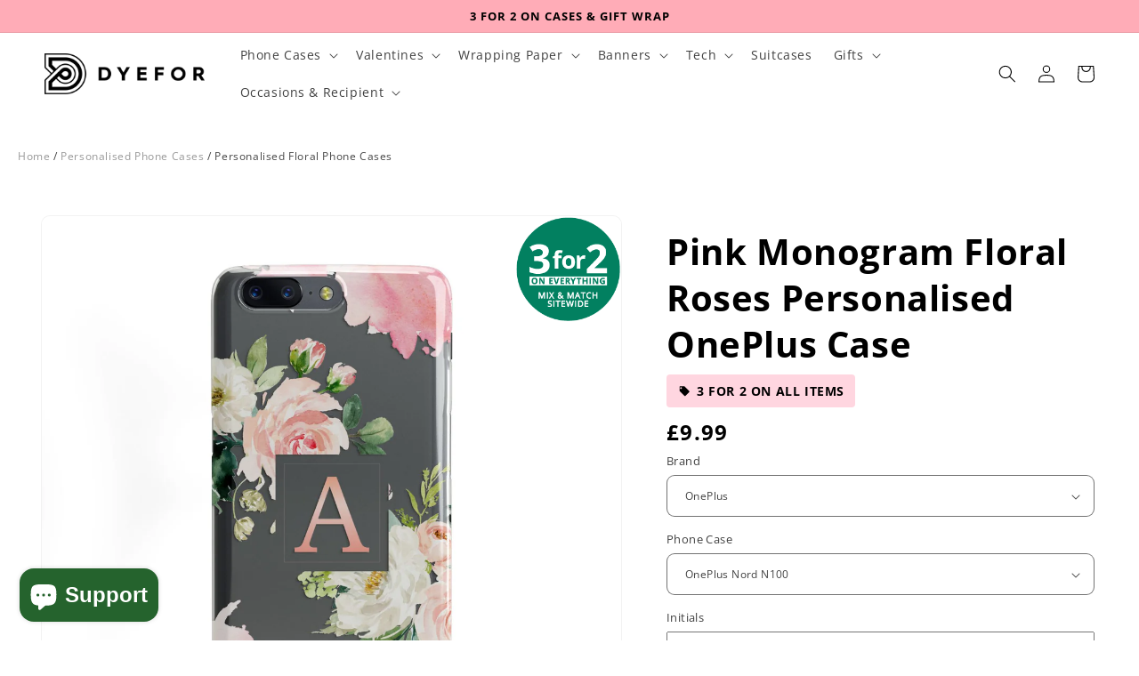

--- FILE ---
content_type: text/html; charset=utf-8
request_url: https://www.dyefor.com/products/pink-monogram-floral-roses-personalised-oneplus-case
body_size: 94108
content:
<!doctype html>
<html class="no-js" lang="en">
  <head>
	<script src="//www.dyefor.com/cdn/shop/files/pandectes-rules.js?v=396448377027117528"></script>
	
    <meta charset="utf-8">
    <meta http-equiv="X-UA-Compatible" content="IE=edge">
    <meta name="viewport" content="width=device-width,initial-scale=1">
    <meta name="theme-color" content="">
    <!--canonical tags added by jo -->
    
        <link rel="canonical" href="https://www.dyefor.com/products/pink-monogram-floral-roses-personalised-oneplus-case" />
    
    <link rel="preconnect" href="https://cdn.shopify.com" crossorigin><link rel="icon" type="image/png" href="//www.dyefor.com/cdn/shop/files/favicon.png?crop=center&height=32&v=1646082415&width=32"><link rel="preconnect" href="https://fonts.shopifycdn.com" crossorigin><title>
      Pink Monogram Floral Roses Personalised OnePlus Case
 &ndash; Dyefor</title>

    
      <meta name="description" content="This pretty Pink Monogram Floral Roses Personalised phone case is simply stunning. Choose your personalised monogram, in pink, which is set against watercolour flowers and blush pink detailing. One of our favourite designs this summer, and available across most of our accessories range.">
    

    

<meta property="og:site_name" content="Dyefor">
<meta property="og:url" content="https://www.dyefor.com/products/pink-monogram-floral-roses-personalised-oneplus-case">
<meta property="og:title" content="Pink Monogram Floral Roses Personalised OnePlus Case">
<meta property="og:type" content="product">
<meta property="og:description" content="This pretty Pink Monogram Floral Roses Personalised phone case is simply stunning. Choose your personalised monogram, in pink, which is set against watercolour flowers and blush pink detailing. One of our favourite designs this summer, and available across most of our accessories range."><meta property="og:image" content="http://www.dyefor.com/cdn/shop/products/Pink-Monogram-Floral-Roses-Personalised-OnePlus-Case.jpg?v=1571316462">
  <meta property="og:image:secure_url" content="https://www.dyefor.com/cdn/shop/products/Pink-Monogram-Floral-Roses-Personalised-OnePlus-Case.jpg?v=1571316462">
  <meta property="og:image:width" content="1600">
  <meta property="og:image:height" content="1600"><meta property="og:price:amount" content="9.99">
  <meta property="og:price:currency" content="GBP"><meta name="twitter:site" content="@dyefordesign"><meta name="twitter:card" content="summary_large_image">
<meta name="twitter:title" content="Pink Monogram Floral Roses Personalised OnePlus Case">
<meta name="twitter:description" content="This pretty Pink Monogram Floral Roses Personalised phone case is simply stunning. Choose your personalised monogram, in pink, which is set against watercolour flowers and blush pink detailing. One of our favourite designs this summer, and available across most of our accessories range.">

    <!-- Global site tag (gtag.js) - Google AdWords: 863176876 -->
    <script async src="https://www.googletagmanager.com/gtag/js?id=AW-863176876"></script>

    <script>
      window.dataLayer = window.dataLayer || [];
      function gtag(){dataLayer.push(arguments);}
      gtag('js', new Date());
      gtag('config', 'AW-863176876');
    </script>
 

  
    <meta name="google-site-verification" content="i0ctgp1-ayR6txh6m0fs7fFCx5aHSP8vWrI7VLMDN04" />
    <meta charset="utf-8">
    <meta http-equiv="cleartype" content="on">
    <meta name="msvalidate.01" content="3C4C39710730A41AB357BC44C4F807D0" />
    <meta name="trustpilot-one-time-domain-verification-id" content="2bRJJMKXAc0PGIgHL0zFGxiRhJhUMDO0GcOHgndS"/>
  
    <script src="//www.dyefor.com/cdn/shop/t/580/assets/global.js?v=135459951350658472991733269267" defer="defer"></script>
    <script>window.performance && window.performance.mark && window.performance.mark('shopify.content_for_header.start');</script><meta id="shopify-digital-wallet" name="shopify-digital-wallet" content="/16910593/digital_wallets/dialog">
<meta name="shopify-checkout-api-token" content="5167571da51e3788e8d39001a5633324">
<meta id="in-context-paypal-metadata" data-shop-id="16910593" data-venmo-supported="false" data-environment="production" data-locale="en_US" data-paypal-v4="true" data-currency="GBP">
<link rel="alternate" type="application/json+oembed" href="https://www.dyefor.com/products/pink-monogram-floral-roses-personalised-oneplus-case.oembed">
<script async="async" src="/checkouts/internal/preloads.js?locale=en-GB"></script>
<link rel="preconnect" href="https://shop.app" crossorigin="anonymous">
<script async="async" src="https://shop.app/checkouts/internal/preloads.js?locale=en-GB&shop_id=16910593" crossorigin="anonymous"></script>
<script id="apple-pay-shop-capabilities" type="application/json">{"shopId":16910593,"countryCode":"GB","currencyCode":"GBP","merchantCapabilities":["supports3DS"],"merchantId":"gid:\/\/shopify\/Shop\/16910593","merchantName":"Dyefor","requiredBillingContactFields":["postalAddress","email","phone"],"requiredShippingContactFields":["postalAddress","email","phone"],"shippingType":"shipping","supportedNetworks":["visa","maestro","masterCard","amex","discover","elo"],"total":{"type":"pending","label":"Dyefor","amount":"1.00"},"shopifyPaymentsEnabled":true,"supportsSubscriptions":true}</script>
<script id="shopify-features" type="application/json">{"accessToken":"5167571da51e3788e8d39001a5633324","betas":["rich-media-storefront-analytics"],"domain":"www.dyefor.com","predictiveSearch":true,"shopId":16910593,"locale":"en"}</script>
<script>var Shopify = Shopify || {};
Shopify.shop = "dyefor.myshopify.com";
Shopify.locale = "en";
Shopify.currency = {"active":"GBP","rate":"1.0"};
Shopify.country = "GB";
Shopify.theme = {"name":"FS of dyefor-test-shop\/dev-jo-2 LIVE 2025","id":124624863317,"schema_name":"Dawn","schema_version":"6.0.2","theme_store_id":null,"role":"main"};
Shopify.theme.handle = "null";
Shopify.theme.style = {"id":null,"handle":null};
Shopify.cdnHost = "www.dyefor.com/cdn";
Shopify.routes = Shopify.routes || {};
Shopify.routes.root = "/";</script>
<script type="module">!function(o){(o.Shopify=o.Shopify||{}).modules=!0}(window);</script>
<script>!function(o){function n(){var o=[];function n(){o.push(Array.prototype.slice.apply(arguments))}return n.q=o,n}var t=o.Shopify=o.Shopify||{};t.loadFeatures=n(),t.autoloadFeatures=n()}(window);</script>
<script>
  window.ShopifyPay = window.ShopifyPay || {};
  window.ShopifyPay.apiHost = "shop.app\/pay";
  window.ShopifyPay.redirectState = null;
</script>
<script id="shop-js-analytics" type="application/json">{"pageType":"product"}</script>
<script defer="defer" async type="module" src="//www.dyefor.com/cdn/shopifycloud/shop-js/modules/v2/client.init-shop-cart-sync_IZsNAliE.en.esm.js"></script>
<script defer="defer" async type="module" src="//www.dyefor.com/cdn/shopifycloud/shop-js/modules/v2/chunk.common_0OUaOowp.esm.js"></script>
<script type="module">
  await import("//www.dyefor.com/cdn/shopifycloud/shop-js/modules/v2/client.init-shop-cart-sync_IZsNAliE.en.esm.js");
await import("//www.dyefor.com/cdn/shopifycloud/shop-js/modules/v2/chunk.common_0OUaOowp.esm.js");

  window.Shopify.SignInWithShop?.initShopCartSync?.({"fedCMEnabled":true,"windoidEnabled":true});

</script>
<script defer="defer" async type="module" src="//www.dyefor.com/cdn/shopifycloud/shop-js/modules/v2/client.payment-terms_CNlwjfZz.en.esm.js"></script>
<script defer="defer" async type="module" src="//www.dyefor.com/cdn/shopifycloud/shop-js/modules/v2/chunk.common_0OUaOowp.esm.js"></script>
<script defer="defer" async type="module" src="//www.dyefor.com/cdn/shopifycloud/shop-js/modules/v2/chunk.modal_CGo_dVj3.esm.js"></script>
<script type="module">
  await import("//www.dyefor.com/cdn/shopifycloud/shop-js/modules/v2/client.payment-terms_CNlwjfZz.en.esm.js");
await import("//www.dyefor.com/cdn/shopifycloud/shop-js/modules/v2/chunk.common_0OUaOowp.esm.js");
await import("//www.dyefor.com/cdn/shopifycloud/shop-js/modules/v2/chunk.modal_CGo_dVj3.esm.js");

  
</script>
<script>
  window.Shopify = window.Shopify || {};
  if (!window.Shopify.featureAssets) window.Shopify.featureAssets = {};
  window.Shopify.featureAssets['shop-js'] = {"shop-cart-sync":["modules/v2/client.shop-cart-sync_DLOhI_0X.en.esm.js","modules/v2/chunk.common_0OUaOowp.esm.js"],"init-fed-cm":["modules/v2/client.init-fed-cm_C6YtU0w6.en.esm.js","modules/v2/chunk.common_0OUaOowp.esm.js"],"shop-button":["modules/v2/client.shop-button_BCMx7GTG.en.esm.js","modules/v2/chunk.common_0OUaOowp.esm.js"],"shop-cash-offers":["modules/v2/client.shop-cash-offers_BT26qb5j.en.esm.js","modules/v2/chunk.common_0OUaOowp.esm.js","modules/v2/chunk.modal_CGo_dVj3.esm.js"],"init-windoid":["modules/v2/client.init-windoid_B9PkRMql.en.esm.js","modules/v2/chunk.common_0OUaOowp.esm.js"],"init-shop-email-lookup-coordinator":["modules/v2/client.init-shop-email-lookup-coordinator_DZkqjsbU.en.esm.js","modules/v2/chunk.common_0OUaOowp.esm.js"],"shop-toast-manager":["modules/v2/client.shop-toast-manager_Di2EnuM7.en.esm.js","modules/v2/chunk.common_0OUaOowp.esm.js"],"shop-login-button":["modules/v2/client.shop-login-button_BtqW_SIO.en.esm.js","modules/v2/chunk.common_0OUaOowp.esm.js","modules/v2/chunk.modal_CGo_dVj3.esm.js"],"avatar":["modules/v2/client.avatar_BTnouDA3.en.esm.js"],"pay-button":["modules/v2/client.pay-button_CWa-C9R1.en.esm.js","modules/v2/chunk.common_0OUaOowp.esm.js"],"init-shop-cart-sync":["modules/v2/client.init-shop-cart-sync_IZsNAliE.en.esm.js","modules/v2/chunk.common_0OUaOowp.esm.js"],"init-customer-accounts":["modules/v2/client.init-customer-accounts_DenGwJTU.en.esm.js","modules/v2/client.shop-login-button_BtqW_SIO.en.esm.js","modules/v2/chunk.common_0OUaOowp.esm.js","modules/v2/chunk.modal_CGo_dVj3.esm.js"],"init-shop-for-new-customer-accounts":["modules/v2/client.init-shop-for-new-customer-accounts_JdHXxpS9.en.esm.js","modules/v2/client.shop-login-button_BtqW_SIO.en.esm.js","modules/v2/chunk.common_0OUaOowp.esm.js","modules/v2/chunk.modal_CGo_dVj3.esm.js"],"init-customer-accounts-sign-up":["modules/v2/client.init-customer-accounts-sign-up_D6__K_p8.en.esm.js","modules/v2/client.shop-login-button_BtqW_SIO.en.esm.js","modules/v2/chunk.common_0OUaOowp.esm.js","modules/v2/chunk.modal_CGo_dVj3.esm.js"],"checkout-modal":["modules/v2/client.checkout-modal_C_ZQDY6s.en.esm.js","modules/v2/chunk.common_0OUaOowp.esm.js","modules/v2/chunk.modal_CGo_dVj3.esm.js"],"shop-follow-button":["modules/v2/client.shop-follow-button_XetIsj8l.en.esm.js","modules/v2/chunk.common_0OUaOowp.esm.js","modules/v2/chunk.modal_CGo_dVj3.esm.js"],"lead-capture":["modules/v2/client.lead-capture_DvA72MRN.en.esm.js","modules/v2/chunk.common_0OUaOowp.esm.js","modules/v2/chunk.modal_CGo_dVj3.esm.js"],"shop-login":["modules/v2/client.shop-login_ClXNxyh6.en.esm.js","modules/v2/chunk.common_0OUaOowp.esm.js","modules/v2/chunk.modal_CGo_dVj3.esm.js"],"payment-terms":["modules/v2/client.payment-terms_CNlwjfZz.en.esm.js","modules/v2/chunk.common_0OUaOowp.esm.js","modules/v2/chunk.modal_CGo_dVj3.esm.js"]};
</script>
<script>(function() {
  var isLoaded = false;
  function asyncLoad() {
    if (isLoaded) return;
    isLoaded = true;
    var urls = ["https:\/\/loox.io\/widget\/N1WDcR6oMD\/loox.1564663670889.js?shop=dyefor.myshopify.com","https:\/\/s3.eu-west-1.amazonaws.com\/production-klarna-il-shopify-osm\/4fbef0a94e977a7a7afae4ca0588448a4f0c342b\/dyefor.myshopify.com-1736282855114.js?shop=dyefor.myshopify.com"];
    for (var i = 0; i < urls.length; i++) {
      var s = document.createElement('script');
      s.type = 'text/javascript';
      s.async = true;
      s.src = urls[i];
      var x = document.getElementsByTagName('script')[0];
      x.parentNode.insertBefore(s, x);
    }
  };
  if(window.attachEvent) {
    window.attachEvent('onload', asyncLoad);
  } else {
    window.addEventListener('load', asyncLoad, false);
  }
})();</script>
<script id="__st">var __st={"a":16910593,"offset":0,"reqid":"bb699252-1537-406a-ad0f-38afdbed66ee-1768544739","pageurl":"www.dyefor.com\/products\/pink-monogram-floral-roses-personalised-oneplus-case","u":"e283a3f91dfc","p":"product","rtyp":"product","rid":2424816042069};</script>
<script>window.ShopifyPaypalV4VisibilityTracking = true;</script>
<script id="captcha-bootstrap">!function(){'use strict';const t='contact',e='account',n='new_comment',o=[[t,t],['blogs',n],['comments',n],[t,'customer']],c=[[e,'customer_login'],[e,'guest_login'],[e,'recover_customer_password'],[e,'create_customer']],r=t=>t.map((([t,e])=>`form[action*='/${t}']:not([data-nocaptcha='true']) input[name='form_type'][value='${e}']`)).join(','),a=t=>()=>t?[...document.querySelectorAll(t)].map((t=>t.form)):[];function s(){const t=[...o],e=r(t);return a(e)}const i='password',u='form_key',d=['recaptcha-v3-token','g-recaptcha-response','h-captcha-response',i],f=()=>{try{return window.sessionStorage}catch{return}},m='__shopify_v',_=t=>t.elements[u];function p(t,e,n=!1){try{const o=window.sessionStorage,c=JSON.parse(o.getItem(e)),{data:r}=function(t){const{data:e,action:n}=t;return t[m]||n?{data:e,action:n}:{data:t,action:n}}(c);for(const[e,n]of Object.entries(r))t.elements[e]&&(t.elements[e].value=n);n&&o.removeItem(e)}catch(o){console.error('form repopulation failed',{error:o})}}const l='form_type',E='cptcha';function T(t){t.dataset[E]=!0}const w=window,h=w.document,L='Shopify',v='ce_forms',y='captcha';let A=!1;((t,e)=>{const n=(g='f06e6c50-85a8-45c8-87d0-21a2b65856fe',I='https://cdn.shopify.com/shopifycloud/storefront-forms-hcaptcha/ce_storefront_forms_captcha_hcaptcha.v1.5.2.iife.js',D={infoText:'Protected by hCaptcha',privacyText:'Privacy',termsText:'Terms'},(t,e,n)=>{const o=w[L][v],c=o.bindForm;if(c)return c(t,g,e,D).then(n);var r;o.q.push([[t,g,e,D],n]),r=I,A||(h.body.append(Object.assign(h.createElement('script'),{id:'captcha-provider',async:!0,src:r})),A=!0)});var g,I,D;w[L]=w[L]||{},w[L][v]=w[L][v]||{},w[L][v].q=[],w[L][y]=w[L][y]||{},w[L][y].protect=function(t,e){n(t,void 0,e),T(t)},Object.freeze(w[L][y]),function(t,e,n,w,h,L){const[v,y,A,g]=function(t,e,n){const i=e?o:[],u=t?c:[],d=[...i,...u],f=r(d),m=r(i),_=r(d.filter((([t,e])=>n.includes(e))));return[a(f),a(m),a(_),s()]}(w,h,L),I=t=>{const e=t.target;return e instanceof HTMLFormElement?e:e&&e.form},D=t=>v().includes(t);t.addEventListener('submit',(t=>{const e=I(t);if(!e)return;const n=D(e)&&!e.dataset.hcaptchaBound&&!e.dataset.recaptchaBound,o=_(e),c=g().includes(e)&&(!o||!o.value);(n||c)&&t.preventDefault(),c&&!n&&(function(t){try{if(!f())return;!function(t){const e=f();if(!e)return;const n=_(t);if(!n)return;const o=n.value;o&&e.removeItem(o)}(t);const e=Array.from(Array(32),(()=>Math.random().toString(36)[2])).join('');!function(t,e){_(t)||t.append(Object.assign(document.createElement('input'),{type:'hidden',name:u})),t.elements[u].value=e}(t,e),function(t,e){const n=f();if(!n)return;const o=[...t.querySelectorAll(`input[type='${i}']`)].map((({name:t})=>t)),c=[...d,...o],r={};for(const[a,s]of new FormData(t).entries())c.includes(a)||(r[a]=s);n.setItem(e,JSON.stringify({[m]:1,action:t.action,data:r}))}(t,e)}catch(e){console.error('failed to persist form',e)}}(e),e.submit())}));const S=(t,e)=>{t&&!t.dataset[E]&&(n(t,e.some((e=>e===t))),T(t))};for(const o of['focusin','change'])t.addEventListener(o,(t=>{const e=I(t);D(e)&&S(e,y())}));const B=e.get('form_key'),M=e.get(l),P=B&&M;t.addEventListener('DOMContentLoaded',(()=>{const t=y();if(P)for(const e of t)e.elements[l].value===M&&p(e,B);[...new Set([...A(),...v().filter((t=>'true'===t.dataset.shopifyCaptcha))])].forEach((e=>S(e,t)))}))}(h,new URLSearchParams(w.location.search),n,t,e,['guest_login'])})(!0,!1)}();</script>
<script integrity="sha256-4kQ18oKyAcykRKYeNunJcIwy7WH5gtpwJnB7kiuLZ1E=" data-source-attribution="shopify.loadfeatures" defer="defer" src="//www.dyefor.com/cdn/shopifycloud/storefront/assets/storefront/load_feature-a0a9edcb.js" crossorigin="anonymous"></script>
<script crossorigin="anonymous" defer="defer" src="//www.dyefor.com/cdn/shopifycloud/storefront/assets/shopify_pay/storefront-65b4c6d7.js?v=20250812"></script>
<script data-source-attribution="shopify.dynamic_checkout.dynamic.init">var Shopify=Shopify||{};Shopify.PaymentButton=Shopify.PaymentButton||{isStorefrontPortableWallets:!0,init:function(){window.Shopify.PaymentButton.init=function(){};var t=document.createElement("script");t.src="https://www.dyefor.com/cdn/shopifycloud/portable-wallets/latest/portable-wallets.en.js",t.type="module",document.head.appendChild(t)}};
</script>
<script data-source-attribution="shopify.dynamic_checkout.buyer_consent">
  function portableWalletsHideBuyerConsent(e){var t=document.getElementById("shopify-buyer-consent"),n=document.getElementById("shopify-subscription-policy-button");t&&n&&(t.classList.add("hidden"),t.setAttribute("aria-hidden","true"),n.removeEventListener("click",e))}function portableWalletsShowBuyerConsent(e){var t=document.getElementById("shopify-buyer-consent"),n=document.getElementById("shopify-subscription-policy-button");t&&n&&(t.classList.remove("hidden"),t.removeAttribute("aria-hidden"),n.addEventListener("click",e))}window.Shopify?.PaymentButton&&(window.Shopify.PaymentButton.hideBuyerConsent=portableWalletsHideBuyerConsent,window.Shopify.PaymentButton.showBuyerConsent=portableWalletsShowBuyerConsent);
</script>
<script data-source-attribution="shopify.dynamic_checkout.cart.bootstrap">document.addEventListener("DOMContentLoaded",(function(){function t(){return document.querySelector("shopify-accelerated-checkout-cart, shopify-accelerated-checkout")}if(t())Shopify.PaymentButton.init();else{new MutationObserver((function(e,n){t()&&(Shopify.PaymentButton.init(),n.disconnect())})).observe(document.body,{childList:!0,subtree:!0})}}));
</script>
<link id="shopify-accelerated-checkout-styles" rel="stylesheet" media="screen" href="https://www.dyefor.com/cdn/shopifycloud/portable-wallets/latest/accelerated-checkout-backwards-compat.css" crossorigin="anonymous">
<style id="shopify-accelerated-checkout-cart">
        #shopify-buyer-consent {
  margin-top: 1em;
  display: inline-block;
  width: 100%;
}

#shopify-buyer-consent.hidden {
  display: none;
}

#shopify-subscription-policy-button {
  background: none;
  border: none;
  padding: 0;
  text-decoration: underline;
  font-size: inherit;
  cursor: pointer;
}

#shopify-subscription-policy-button::before {
  box-shadow: none;
}

      </style>
<script id="sections-script" data-sections="header,footer" defer="defer" src="//www.dyefor.com/cdn/shop/t/580/compiled_assets/scripts.js?69940"></script>
<script>window.performance && window.performance.mark && window.performance.mark('shopify.content_for_header.end');</script>


    <style data-shopify>
      @font-face {
  font-family: "Open Sans";
  font-weight: 400;
  font-style: normal;
  font-display: swap;
  src: url("//www.dyefor.com/cdn/fonts/open_sans/opensans_n4.c32e4d4eca5273f6d4ee95ddf54b5bbb75fc9b61.woff2") format("woff2"),
       url("//www.dyefor.com/cdn/fonts/open_sans/opensans_n4.5f3406f8d94162b37bfa232b486ac93ee892406d.woff") format("woff");
}

      @font-face {
  font-family: "Open Sans";
  font-weight: 700;
  font-style: normal;
  font-display: swap;
  src: url("//www.dyefor.com/cdn/fonts/open_sans/opensans_n7.a9393be1574ea8606c68f4441806b2711d0d13e4.woff2") format("woff2"),
       url("//www.dyefor.com/cdn/fonts/open_sans/opensans_n7.7b8af34a6ebf52beb1a4c1d8c73ad6910ec2e553.woff") format("woff");
}

      @font-face {
  font-family: "Open Sans";
  font-weight: 400;
  font-style: italic;
  font-display: swap;
  src: url("//www.dyefor.com/cdn/fonts/open_sans/opensans_i4.6f1d45f7a46916cc95c694aab32ecbf7509cbf33.woff2") format("woff2"),
       url("//www.dyefor.com/cdn/fonts/open_sans/opensans_i4.4efaa52d5a57aa9a57c1556cc2b7465d18839daa.woff") format("woff");
}

      @font-face {
  font-family: "Open Sans";
  font-weight: 700;
  font-style: italic;
  font-display: swap;
  src: url("//www.dyefor.com/cdn/fonts/open_sans/opensans_i7.916ced2e2ce15f7fcd95d196601a15e7b89ee9a4.woff2") format("woff2"),
       url("//www.dyefor.com/cdn/fonts/open_sans/opensans_i7.99a9cff8c86ea65461de497ade3d515a98f8b32a.woff") format("woff");
}

      @font-face {
  font-family: "Open Sans";
  font-weight: 700;
  font-style: normal;
  font-display: swap;
  src: url("//www.dyefor.com/cdn/fonts/open_sans/opensans_n7.a9393be1574ea8606c68f4441806b2711d0d13e4.woff2") format("woff2"),
       url("//www.dyefor.com/cdn/fonts/open_sans/opensans_n7.7b8af34a6ebf52beb1a4c1d8c73ad6910ec2e553.woff") format("woff");
}


      :root {
        --font-body-family: "Open Sans", sans-serif;
        --font-body-style: normal;
        --font-body-weight: 400;
        --font-body-weight-bold: 700;

        --font-heading-family: "Open Sans", sans-serif;
        --font-heading-style: normal;
        --font-heading-weight: 700;

        --font-body-scale: 1.0;
        --font-heading-scale: 1.0;

        --font-collection-heading-scale: 1.15;
        --font-collection-description-scale: 1.5;

        --color-base-text: 0, 0, 0;
        --color-shadow: 0, 0, 0;
        --color-base-background-1: 255, 255, 255;
        --color-base-background-2: 249, 249, 249;
        --color-base-solid-button-labels: 255, 255, 255;
        --color-base-outline-button-labels: 0, 0, 0;
        --color-base-accent-1: 0, 0, 0;
        --color-base-accent-2: 53, 120, 93;
        --payment-terms-background-color: #FFFFFF;

        --gradient-base-background-1: #FFFFFF;
        --gradient-base-background-2: #f9f9f9;
        --gradient-base-accent-1: #000000;
        --gradient-base-accent-2: #35785d;

        --media-padding: px;
        --media-border-opacity: 0.05;
        --media-border-width: 1px;
        --media-radius: 10px;
        --media-shadow-opacity: 0.0;
        --media-shadow-horizontal-offset: 0px;
        --media-shadow-vertical-offset: 0px;
        --media-shadow-blur-radius: 0px;
        --media-shadow-visible: 0;

        --page-width: 160rem;
        --page-width-margin: 0rem;

        --card-image-padding: 0.0rem;
        --card-corner-radius: 0.8rem;
        --card-text-alignment: center;
        --card-border-width: 0.0rem;
        --card-border-opacity: 0.0;
        --card-shadow-opacity: 0.1;
        --card-shadow-visible: 1;
        --card-shadow-horizontal-offset: 0.0rem;
        --card-shadow-vertical-offset: 0.0rem;
        --card-shadow-blur-radius: 0.0rem;

        --badge-corner-radius: 0.8rem;

        --popup-border-width: 1px;
        --popup-border-opacity: 0.1;
        --popup-corner-radius: 8px;
        --popup-shadow-opacity: 0.0;
        --popup-shadow-horizontal-offset: 0px;
        --popup-shadow-vertical-offset: 0px;
        --popup-shadow-blur-radius: 0px;

        --drawer-border-width: 1px;
        --drawer-border-opacity: 0.1;
        --drawer-shadow-opacity: 0.0;
        --drawer-shadow-horizontal-offset: 0px;
        --drawer-shadow-vertical-offset: 0px;
        --drawer-shadow-blur-radius: 0px;

        --spacing-sections-desktop: 0px;
        --spacing-sections-mobile: 0px;

        --grid-desktop-vertical-spacing: 4px;
        --grid-desktop-horizontal-spacing: 8px;
        --grid-mobile-vertical-spacing: 2px;
        --grid-mobile-horizontal-spacing: 4px;

        --text-boxes-border-opacity: 0.0;
        --text-boxes-border-width: 0px;
        --text-boxes-radius: 10px;
        --text-boxes-shadow-opacity: 0.0;
        --text-boxes-shadow-visible: 0;
        --text-boxes-shadow-horizontal-offset: 0px;
        --text-boxes-shadow-vertical-offset: 0px;
        --text-boxes-shadow-blur-radius: 0px;

        --buttons-radius: 8px;
        --buttons-radius-outset: 10px;
        --buttons-border-width: 2px;
        --buttons-border-opacity: 1.0;
        --buttons-shadow-opacity: 0.0;
        --buttons-shadow-visible: 0;
        --buttons-shadow-horizontal-offset: 0px;
        --buttons-shadow-vertical-offset: 0px;
        --buttons-shadow-blur-radius: 0px;
        --buttons-border-offset: 0.3px;

        --inputs-radius: 8px;
        --inputs-border-width: 1px;
        --inputs-border-opacity: 0.55;
        --inputs-shadow-opacity: 0.0;
        --inputs-shadow-horizontal-offset: 0px;
        --inputs-margin-offset: 0px;
        --inputs-shadow-vertical-offset: 0px;
        --inputs-shadow-blur-radius: 0px;
        --inputs-radius-outset: 9px;

        --variant-pills-radius: 40px;
        --variant-pills-border-width: 1px;
        --variant-pills-border-opacity: 0.55;
        --variant-pills-shadow-opacity: 0.0;
        --variant-pills-shadow-horizontal-offset: 0px;
        --variant-pills-shadow-vertical-offset: 0px;
        --variant-pills-shadow-blur-radius: 0px;

        --collection-product-title-size: 13px;
        --collection-product-price-size: 16px;

        
        --asset-select-png-url: url(//www.dyefor.com/cdn/shop/t/580/assets/select.png?v=4984197967040375831733269291);
        --asset-upload-photos-icon-svg-url: url(//www.dyefor.com/cdn/shop/t/580/assets/upload-photos-icon.svg?v=89961606332522984101733269299);
        --asset-breadcrumb-backarrow-icon-svg-url : url(//www.dyefor.com/cdn/shop/t/580/assets/breadcrumb-backarrow2.svg?v=178463238390689157401733269230);
        --asset-dyefor-asset-ssel-png-url : url(//www.dyefor.com/cdn/shop/t/580/assets/sSel.png?v=65179018753970646501733269295);
        --asset-facescan-url : url(//www.dyefor.com/cdn/shop/t/580/assets/facescan.png?v=152477872537252395791733269264);
      }

      *,
      *::before,
      *::after {
        box-sizing: inherit;
      }

      html {
        box-sizing: border-box;
        font-size: calc(var(--font-body-scale) * 62.5%);
        height: 100%;
      }

      body {
        display: grid;
        grid-template-rows: auto auto 1fr auto;
        grid-template-columns: 100%;
        min-height: 100%;
        margin: 0;
        font-size: 1.5rem;
        letter-spacing: 0.06rem;
        line-height: calc(1 + 0.8 / var(--font-body-scale));
        font-family: var(--font-body-family);
        font-style: var(--font-body-style);
        font-weight: var(--font-body-weight);
      }

      @media screen and (min-width: 750px) {
        body {
          font-size: 1.6rem;
        }
      }
      button, input{
        font-family: var(--font-body-family);
      }
    </style>

    <link href="//www.dyefor.com/cdn/shop/t/580/assets/base.css?v=19024264261965762541759782778" rel="stylesheet" type="text/css" media="all" />
    <link href="//www.dyefor.com/cdn/shop/t/580/assets/bs-collections.css?v=28915836167935454401759693872" rel="stylesheet" type="text/css" media="all" />
<link rel="preload" as="font" href="//www.dyefor.com/cdn/fonts/open_sans/opensans_n4.c32e4d4eca5273f6d4ee95ddf54b5bbb75fc9b61.woff2" type="font/woff2" crossorigin><link rel="preload" as="font" href="//www.dyefor.com/cdn/fonts/open_sans/opensans_n7.a9393be1574ea8606c68f4441806b2711d0d13e4.woff2" type="font/woff2" crossorigin><link rel="stylesheet" href="//www.dyefor.com/cdn/shop/t/580/assets/component-predictive-search.css?v=165644661289088488651733269244" media="print" onload="this.media='all'"><script>document.documentElement.className = document.documentElement.className.replace('no-js', 'js');
    if (Shopify.designMode) {
      document.documentElement.classList.add('shopify-design-mode');
    }
    </script>
    <script>
      const adv_theme = true;
      window.adv_theme = true;
    </script>
    <script src="//www.dyefor.com/cdn/shop/t/580/assets/lz-string.min.js?v=86458423857932479891733269271"></script>
    <script src="//www.dyefor.com/cdn/shop/t/580/assets/textFilter.min.js?v=155224560931976684771733269297"></script> 
	<script>var loox_global_hash = '1768506754039';</script><style>.loox-reviews-default { max-width: 1200px; margin: 0 auto; }.loox-rating .loox-icon { color:#FDBC19; }
:root { --lxs-rating-icon-color: #FDBC19; }</style>

    <script src="//www.dyefor.com/cdn/shop/t/580/assets/cart-personalization.min.js?v=9482528358545047831733269231"></script>


  <style>
    .badge-row{display:flex;align-items:center;gap:8px;margin-top:8px;margin-bottom:10px;}
    .badge--top-seller,.badge--threefor2{font-size:14px;font-weight:bold;padding:6px 12px;border-radius:4px;display:inline-flex;align-items:center;color:black;}
    .badge--top-seller{background-color:#edfb92;}
    .badge--threefor2{background-color:#ffd6e0;}
    .badge--threefor2 svg{flex-shrink:0;margin-right:6px;vertical-align:middle;}
    .product .price__badge-sale{background-color:#edfb92!important;color:#000!important;font-size:14px!important;font-weight:bold!important;padding:4px 10px!important;border-radius:4px!important;text-transform:uppercase!important;display:inline-block!important;margin-left:0!important;position:static!important;border:none!important;box-shadow:none!important;}
    .price__container{font-size:2.4rem!important;font-weight:800!important;display:flex;align-items:center;gap:10px;margin-top:4px!important;}
    .price__container .price-item--regular{color:black!important;}
    .price--on-sale .price-item--sale{font-size:2.4rem!important;font-weight:800!important;color:rgb(0,128,0)!important;}
    .price--on-sale .price-item--regular{font-size:2rem!important;font-weight:400!important;text-decoration:line-through!important;color:#000!important;margin-right:10px;display:inline-block;vertical-align:baseline;line-height:1;}
    .selling-fast-badge{position:absolute;top:10px;left:10px;background-color:#EDFB92;color:black;padding:10px 16px;font-weight:bold;font-size:16px;border-radius:8px;z-index:10;display:flex;align-items:center;gap:8px;opacity:0;animation:fadeBadge 8s ease-in-out forwards}
    @keyframes fadeBadge{0%{opacity:0}29%{opacity:1}85%{opacity:1}100%{opacity:0;visibility:hidden}}
  </style>




  
<!-- BEGIN app block: shopify://apps/pandectes-gdpr/blocks/banner/58c0baa2-6cc1-480c-9ea6-38d6d559556a -->
  
    
      <!-- TCF is active, scripts are loaded above -->
      
        <script>
          if (!window.PandectesRulesSettings) {
            window.PandectesRulesSettings = {"store":{"id":16910593,"adminMode":false,"headless":false,"storefrontRootDomain":"","checkoutRootDomain":"","storefrontAccessToken":""},"banner":{"revokableTrigger":false,"cookiesBlockedByDefault":"7","hybridStrict":false,"isActive":true},"geolocation":{"auOnly":false,"brOnly":false,"caOnly":false,"chOnly":false,"euOnly":false,"jpOnly":false,"nzOnly":false,"thOnly":false,"zaOnly":false,"canadaOnly":false,"globalVisibility":true},"blocker":{"isActive":false,"googleConsentMode":{"isActive":true,"id":"","analyticsId":"","adwordsId":"","adStorageCategory":4,"analyticsStorageCategory":2,"functionalityStorageCategory":1,"personalizationStorageCategory":1,"securityStorageCategory":0,"customEvent":false,"redactData":false,"urlPassthrough":false,"dataLayerProperty":"dataLayer","waitForUpdate":500,"useNativeChannel":false},"facebookPixel":{"isActive":false,"id":"","ldu":false},"microsoft":{"isActive":false,"uetTags":""},"rakuten":{"isActive":false,"cmp":false,"ccpa":false},"gpcIsActive":true,"klaviyoIsActive":false,"defaultBlocked":7,"patterns":{"whiteList":[],"blackList":{"1":[],"2":[],"4":[],"8":[]},"iframesWhiteList":[],"iframesBlackList":{"1":[],"2":[],"4":[],"8":[]},"beaconsWhiteList":[],"beaconsBlackList":{"1":[],"2":[],"4":[],"8":[]}}}};
            const rulesScript = document.createElement('script');
            window.PandectesRulesSettings.auto = true;
            rulesScript.src = "https://cdn.shopify.com/extensions/019bc578-8844-7f41-aa1a-a2f688231312/gdpr-220/assets/pandectes-rules.js";
            const firstChild = document.head.firstChild;
            document.head.insertBefore(rulesScript, firstChild);
          }
        </script>
      
      <script>
        
          window.PandectesSettings = {"store":{"id":16910593,"plan":"plus","theme":"FS of dyefor-test-shop/dev-jo-2 LIVE 2025","primaryLocale":"en","adminMode":false,"headless":false,"storefrontRootDomain":"","checkoutRootDomain":"","storefrontAccessToken":""},"tsPublished":1747951114,"declaration":{"declDays":"","declName":"","declPath":"","declType":"","isActive":false,"showType":true,"declHours":"","declYears":"","declDomain":"","declMonths":"","declMinutes":"","declPurpose":"","declSeconds":"","declSession":"","showPurpose":false,"declProvider":"","showProvider":true,"declIntroText":"","declRetention":"","declFirstParty":"","declThirdParty":"","showDateGenerated":true},"language":{"unpublished":[],"languageMode":"Single","fallbackLanguage":"en","languageDetection":"locale","languagesSupported":[]},"texts":{"managed":{"headerText":{"en":"We respect your privacy"},"consentText":{"en":"This website uses cookies to ensure you get the best experience."},"linkText":{"en":"Learn more"},"imprintText":{"en":"Imprint"},"googleLinkText":{"en":"Google's Privacy Terms"},"allowButtonText":{"en":"Accept"},"denyButtonText":{"en":"Decline"},"dismissButtonText":{"en":"Ok"},"leaveSiteButtonText":{"en":"Leave this site"},"preferencesButtonText":{"en":"Preferences"},"cookiePolicyText":{"en":"Cookie policy"},"preferencesPopupTitleText":{"en":"Manage consent preferences"},"preferencesPopupIntroText":{"en":"We use cookies to optimize website functionality, analyze the performance, and provide personalized experience to you. Some cookies are essential to make the website operate and function correctly. Those cookies cannot be disabled. In this window you can manage your preference of cookies."},"preferencesPopupSaveButtonText":{"en":"Save preferences"},"preferencesPopupCloseButtonText":{"en":"Close"},"preferencesPopupAcceptAllButtonText":{"en":"Accept all"},"preferencesPopupRejectAllButtonText":{"en":"Reject all"},"cookiesDetailsText":{"en":"Cookies details"},"preferencesPopupAlwaysAllowedText":{"en":"Always allowed"},"accessSectionParagraphText":{"en":"You have the right to request access to your data at any time."},"accessSectionTitleText":{"en":"Data portability"},"accessSectionAccountInfoActionText":{"en":"Personal data"},"accessSectionDownloadReportActionText":{"en":"Request export"},"accessSectionGDPRRequestsActionText":{"en":"Data subject requests"},"accessSectionOrdersRecordsActionText":{"en":"Orders"},"rectificationSectionParagraphText":{"en":"You have the right to request your data to be updated whenever you think it is appropriate."},"rectificationSectionTitleText":{"en":"Data Rectification"},"rectificationCommentPlaceholder":{"en":"Describe what you want to be updated"},"rectificationCommentValidationError":{"en":"Comment is required"},"rectificationSectionEditAccountActionText":{"en":"Request an update"},"erasureSectionTitleText":{"en":"Right to be forgotten"},"erasureSectionParagraphText":{"en":"You have the right to ask all your data to be erased. After that, you will no longer be able to access your account."},"erasureSectionRequestDeletionActionText":{"en":"Request personal data deletion"},"consentDate":{"en":"Consent date"},"consentId":{"en":"Consent ID"},"consentSectionChangeConsentActionText":{"en":"Change consent preference"},"consentSectionConsentedText":{"en":"You consented to the cookies policy of this website on"},"consentSectionNoConsentText":{"en":"You have not consented to the cookies policy of this website."},"consentSectionTitleText":{"en":"Your cookie consent"},"consentStatus":{"en":"Consent preference"},"confirmationFailureMessage":{"en":"Your request was not verified. Please try again and if problem persists, contact store owner for assistance"},"confirmationFailureTitle":{"en":"A problem occurred"},"confirmationSuccessMessage":{"en":"We will soon get back to you as to your request."},"confirmationSuccessTitle":{"en":"Your request is verified"},"guestsSupportEmailFailureMessage":{"en":"Your request was not submitted. Please try again and if problem persists, contact store owner for assistance."},"guestsSupportEmailFailureTitle":{"en":"A problem occurred"},"guestsSupportEmailPlaceholder":{"en":"E-mail address"},"guestsSupportEmailSuccessMessage":{"en":"If you are registered as a customer of this store, you will soon receive an email with instructions on how to proceed."},"guestsSupportEmailSuccessTitle":{"en":"Thank you for your request"},"guestsSupportEmailValidationError":{"en":"Email is not valid"},"guestsSupportInfoText":{"en":"Please login with your customer account to further proceed."},"submitButton":{"en":"Submit"},"submittingButton":{"en":"Submitting..."},"cancelButton":{"en":"Cancel"},"declIntroText":{"en":"We use cookies to optimize website functionality, analyze the performance, and provide personalized experience to you. Some cookies are essential to make the website operate and function correctly. Those cookies cannot be disabled. In this window you can manage your preference of cookies."},"declName":{"en":"Name"},"declPurpose":{"en":"Purpose"},"declType":{"en":"Type"},"declRetention":{"en":"Retention"},"declProvider":{"en":"Provider"},"declFirstParty":{"en":"First-party"},"declThirdParty":{"en":"Third-party"},"declSeconds":{"en":"seconds"},"declMinutes":{"en":"minutes"},"declHours":{"en":"hours"},"declDays":{"en":"days"},"declMonths":{"en":"months"},"declYears":{"en":"years"},"declSession":{"en":"Session"},"declDomain":{"en":"Domain"},"declPath":{"en":"Path"}},"categories":{"strictlyNecessaryCookiesTitleText":{"en":"Strictly necessary cookies"},"strictlyNecessaryCookiesDescriptionText":{"en":"These cookies are essential in order to enable you to move around the website and use its features, such as accessing secure areas of the website. The website cannot function properly without these cookies."},"functionalityCookiesTitleText":{"en":"Functional cookies"},"functionalityCookiesDescriptionText":{"en":"These cookies enable the site to provide enhanced functionality and personalisation. They may be set by us or by third party providers whose services we have added to our pages. If you do not allow these cookies then some or all of these services may not function properly."},"performanceCookiesTitleText":{"en":"Performance cookies"},"performanceCookiesDescriptionText":{"en":"These cookies enable us to monitor and improve the performance of our website. For example, they allow us to count visits, identify traffic sources and see which parts of the site are most popular."},"targetingCookiesTitleText":{"en":"Targeting cookies"},"targetingCookiesDescriptionText":{"en":"These cookies may be set through our site by our advertising partners. They may be used by those companies to build a profile of your interests and show you relevant adverts on other sites.    They do not store directly personal information, but are based on uniquely identifying your browser and internet device. If you do not allow these cookies, you will experience less targeted advertising."},"unclassifiedCookiesTitleText":{"en":"Unclassified cookies"},"unclassifiedCookiesDescriptionText":{"en":"Unclassified cookies are cookies that we are in the process of classifying, together with the providers of individual cookies."}},"auto":{}},"library":{"previewMode":false,"fadeInTimeout":0,"defaultBlocked":7,"showLink":true,"showImprintLink":false,"showGoogleLink":true,"enabled":true,"cookie":{"expiryDays":365,"secure":true,"domain":""},"dismissOnScroll":false,"dismissOnWindowClick":false,"dismissOnTimeout":false,"palette":{"popup":{"background":"#FFFFFF","backgroundForCalculations":{"a":1,"b":255,"g":255,"r":255},"text":"#000000"},"button":{"background":"transparent","backgroundForCalculations":{"a":1,"b":255,"g":255,"r":255},"text":"#000000","textForCalculation":{"a":1,"b":0,"g":0,"r":0},"border":"#000000"}},"content":{"href":"/policies/privacy-policy","imprintHref":"","close":"&#10005;","target":"","logo":""},"window":"<div role=\"dialog\" aria-live=\"polite\" aria-label=\"cookieconsent\" aria-describedby=\"cookieconsent:desc\" id=\"pandectes-banner\" class=\"cc-window-wrapper cc-bottom-wrapper\"><div class=\"pd-cookie-banner-window cc-window {{classes}}\"><!--googleoff: all-->{{children}}<!--googleon: all--></div></div>","compliance":{"custom":"<div class=\"cc-compliance cc-highlight\">{{preferences}}{{allow}}</div>"},"type":"custom","layouts":{"basic":"{{messagelink}}{{compliance}}"},"position":"bottom","theme":"wired","revokable":false,"animateRevokable":false,"revokableReset":false,"revokableLogoUrl":"https://dyefor.myshopify.com/cdn/shop/files/pandectes-reopen-logo.png","revokablePlacement":"bottom-left","revokableMarginHorizontal":15,"revokableMarginVertical":15,"static":false,"autoAttach":true,"hasTransition":true,"blacklistPage":[""],"elements":{"close":"<button aria-label=\"close\" type=\"button\" tabindex=\"0\" class=\"cc-close\">{{close}}</button>","dismiss":"<button type=\"button\" tabindex=\"0\" class=\"cc-btn cc-btn-decision cc-dismiss\">{{dismiss}}</button>","allow":"<button type=\"button\" tabindex=\"0\" class=\"cc-btn cc-btn-decision cc-allow\">{{allow}}</button>","deny":"<button type=\"button\" tabindex=\"0\" class=\"cc-btn cc-btn-decision cc-deny\">{{deny}}</button>","preferences":"<button tabindex=\"0\" type=\"button\" class=\"cc-btn cc-settings\" onclick=\"Pandectes.fn.openPreferences()\">{{preferences}}</button>"}},"geolocation":{"auOnly":false,"brOnly":false,"caOnly":false,"chOnly":false,"euOnly":false,"jpOnly":false,"nzOnly":false,"thOnly":false,"zaOnly":false,"canadaOnly":false,"globalVisibility":true},"dsr":{"guestsSupport":false,"accessSectionDownloadReportAuto":false},"banner":{"resetTs":1740750413,"extraCss":"        .cc-banner-logo {max-width: 24em!important;}    @media(min-width: 768px) {.cc-window.cc-floating{max-width: 24em!important;width: 24em!important;}}    .cc-message, .pd-cookie-banner-window .cc-header, .cc-logo {text-align: left}    .cc-window-wrapper{z-index: 2147483647;}    .cc-window{z-index: 2147483647;font-size: 12px!important;font-family: inherit;}    .pd-cookie-banner-window .cc-header{font-size: 12px!important;font-family: inherit;}    .pd-cp-ui{font-family: inherit; background-color: #FFFFFF;color:#000000;}    button.pd-cp-btn, a.pd-cp-btn{}    input + .pd-cp-preferences-slider{background-color: rgba(0, 0, 0, 0.3)}    .pd-cp-scrolling-section::-webkit-scrollbar{background-color: rgba(0, 0, 0, 0.3)}    input:checked + .pd-cp-preferences-slider{background-color: rgba(0, 0, 0, 1)}    .pd-cp-scrolling-section::-webkit-scrollbar-thumb {background-color: rgba(0, 0, 0, 1)}    .pd-cp-ui-close{color:#000000;}    .pd-cp-preferences-slider:before{background-color: #FFFFFF}    .pd-cp-title:before {border-color: #000000!important}    .pd-cp-preferences-slider{background-color:#000000}    .pd-cp-toggle{color:#000000!important}    @media(max-width:699px) {.pd-cp-ui-close-top svg {fill: #000000}}    .pd-cp-toggle:hover,.pd-cp-toggle:visited,.pd-cp-toggle:active{color:#000000!important}    .pd-cookie-banner-window {box-shadow: 0 0 18px rgb(0 0 0 / 20%);}  #pandectes-banner .cc-btn.cc-allow {background-color: black !important;color: white !important;border-radius: 3px !important;}#pandectes-banner .cc-btn.cc-settings {background-color: white !important;color: black !important;border-radius: 3px !important;}#ShopifyChat {z-index: 2147483646 !important;}#pandectes-banner .cc-btn.cc-allow {background-color: black !important; color: white !important;border-radius: 3px !important;padding-left: 40px; padding-right: 40px;}","customJavascript":{"useButtons":true},"showPoweredBy":false,"logoHeight":40,"revokableTrigger":false,"hybridStrict":false,"cookiesBlockedByDefault":"7","isActive":true,"implicitSavePreferences":true,"cookieIcon":true,"blockBots":false,"showCookiesDetails":true,"hasTransition":true,"blockingPage":false,"showOnlyLandingPage":false,"leaveSiteUrl":"https://pandectes.io","linkRespectStoreLang":false},"cookies":{"0":[{"name":"secure_customer_sig","type":"http","domain":"www.dyefor.com","path":"/","provider":"Shopify","firstParty":true,"retention":"1 year(s)","expires":1,"unit":"declYears","purpose":{"en":"Used to identify a user after they sign into a shop as a customer so they do not need to log in again."}},{"name":"localization","type":"http","domain":"www.dyefor.com","path":"/de-de","provider":"Shopify","firstParty":true,"retention":"1 year(s)","expires":1,"unit":"declYears","purpose":{"en":"Used to localize the cart to the correct country."}},{"name":"_tracking_consent","type":"http","domain":".dyefor.com","path":"/","provider":"Shopify","firstParty":false,"retention":"1 year(s)","expires":1,"unit":"declYears","purpose":{"en":"Used to store a user's preferences if a merchant has set up privacy rules in the visitor's region."}},{"name":"keep_alive","type":"http","domain":"www.dyefor.com","path":"/","provider":"Shopify","firstParty":true,"retention":"30 minute(s)","expires":30,"unit":"declMinutes","purpose":{"en":"Used when international domain redirection is enabled to determine if a request is the first one of a session."}},{"name":"shopify_pay_redirect","type":"http","domain":"www.dyefor.com","path":"/","provider":"Shopify","firstParty":true,"retention":"1 hour(s)","expires":1,"unit":"declHours","purpose":{"en":"Used to accelerate the checkout process when the buyer has a Shop Pay account."}},{"name":"cart_currency","type":"http","domain":"www.dyefor.com","path":"/","provider":"Shopify","firstParty":true,"retention":"2 week(s)","expires":2,"unit":"declWeeks","purpose":{"en":"Used after a checkout is completed to initialize a new empty cart with the same currency as the one just used."}},{"name":"locale_bar_accepted","type":"http","domain":"www.dyefor.com","path":"/","provider":"Shopify","firstParty":true,"retention":"Session","expires":-55,"unit":"declYears","purpose":{"en":"Preserves if the modal from the geolocation app was accepted."}},{"name":"_shopify_essential","type":"http","domain":"account.dyefor.com","path":"/","provider":"Shopify","firstParty":false,"retention":"1 year(s)","expires":1,"unit":"declYears","purpose":{"en":"Contains essential information for the correct functionality of a store such as session and checkout information and anti-tampering data."}},{"name":"customer_account_locale","type":"http","domain":"account.dyefor.com","path":"/","provider":"Shopify","firstParty":false,"retention":"1 year(s)","expires":1,"unit":"declYears","purpose":{"en":"Used to keep track of a customer account locale when a redirection occurs from checkout or the storefront to customer accounts."}},{"name":"auth_state_*","type":"http","domain":"account.dyefor.com","path":"/","provider":"Shopify","firstParty":false,"retention":"25 minute(s)","expires":25,"unit":"declMinutes","purpose":{"en":""}}],"1":[],"2":[{"name":"_orig_referrer","type":"http","domain":".dyefor.com","path":"/","provider":"Shopify","firstParty":false,"retention":"2 week(s)","expires":2,"unit":"declWeeks","purpose":{"en":"Allows merchant to identify where people are visiting them from."}},{"name":"_shopify_y","type":"http","domain":".dyefor.com","path":"/","provider":"Shopify","firstParty":false,"retention":"1 year(s)","expires":1,"unit":"declYears","purpose":{"en":"Shopify analytics."}},{"name":"_landing_page","type":"http","domain":".dyefor.com","path":"/","provider":"Shopify","firstParty":false,"retention":"2 week(s)","expires":2,"unit":"declWeeks","purpose":{"en":"Capture the landing page of visitor when they come from other sites."}},{"name":"_shopify_sa_t","type":"http","domain":".dyefor.com","path":"/","provider":"Shopify","firstParty":false,"retention":"30 minute(s)","expires":30,"unit":"declMinutes","purpose":{"en":"Capture the landing page of visitor when they come from other sites to support marketing analytics."}},{"name":"_shopify_s","type":"http","domain":".dyefor.com","path":"/","provider":"Shopify","firstParty":false,"retention":"30 minute(s)","expires":30,"unit":"declMinutes","purpose":{"en":"Used to identify a given browser session/shop combination. Duration is 30 minute rolling expiry of last use."}},{"name":"_shopify_sa_p","type":"http","domain":".dyefor.com","path":"/","provider":"Shopify","firstParty":false,"retention":"30 minute(s)","expires":30,"unit":"declMinutes","purpose":{"en":"Capture the landing page of visitor when they come from other sites to support marketing analytics."}},{"name":"_ga","type":"http","domain":".dyefor.com","path":"/","provider":"Google","firstParty":false,"retention":"1 year(s)","expires":1,"unit":"declYears","purpose":{"en":"Cookie is set by Google Analytics with unknown functionality"}},{"name":"_shopify_s","type":"http","domain":"com","path":"/","provider":"Shopify","firstParty":false,"retention":"Session","expires":1,"unit":"declSeconds","purpose":{"en":"Used to identify a given browser session/shop combination. Duration is 30 minute rolling expiry of last use."}},{"name":"_ga_*","type":"http","domain":".dyefor.com","path":"/","provider":"Google","firstParty":false,"retention":"1 year(s)","expires":1,"unit":"declYears","purpose":{"en":""}}],"4":[{"name":"_gcl_au","type":"http","domain":".dyefor.com","path":"/","provider":"Google","firstParty":false,"retention":"3 month(s)","expires":3,"unit":"declMonths","purpose":{"en":"Cookie is placed by Google Tag Manager to track conversions."}},{"name":"_fbp","type":"http","domain":".dyefor.com","path":"/","provider":"Facebook","firstParty":false,"retention":"3 month(s)","expires":3,"unit":"declMonths","purpose":{"en":"Cookie is placed by Facebook to track visits across websites."}}],"8":[{"name":"wpm-test-cookie","type":"http","domain":"www.dyefor.com","path":"/","provider":"Unknown","firstParty":true,"retention":"Session","expires":1,"unit":"declSeconds","purpose":{"en":""}},{"name":"wpm-test-cookie","type":"http","domain":"com","path":"/","provider":"Unknown","firstParty":false,"retention":"Session","expires":1,"unit":"declSeconds","purpose":{"en":""}},{"name":"wpm-test-cookie","type":"http","domain":"dyefor.com","path":"/","provider":"Unknown","firstParty":false,"retention":"Session","expires":1,"unit":"declSeconds","purpose":{"en":""}}]},"blocker":{"isActive":false,"googleConsentMode":{"id":"","analyticsId":"","adwordsId":"","isActive":true,"adStorageCategory":4,"analyticsStorageCategory":2,"personalizationStorageCategory":1,"functionalityStorageCategory":1,"customEvent":false,"securityStorageCategory":0,"redactData":false,"urlPassthrough":false,"dataLayerProperty":"dataLayer","waitForUpdate":500,"useNativeChannel":false},"facebookPixel":{"id":"","isActive":false,"ldu":false},"microsoft":{"isActive":false,"uetTags":""},"rakuten":{"isActive":false,"cmp":false,"ccpa":false},"klaviyoIsActive":false,"gpcIsActive":true,"defaultBlocked":7,"patterns":{"whiteList":[],"blackList":{"1":[],"2":[],"4":[],"8":[]},"iframesWhiteList":[],"iframesBlackList":{"1":[],"2":[],"4":[],"8":[]},"beaconsWhiteList":[],"beaconsBlackList":{"1":[],"2":[],"4":[],"8":[]}}}};
        
        window.addEventListener('DOMContentLoaded', function(){
          const script = document.createElement('script');
          
            script.src = "https://cdn.shopify.com/extensions/019bc578-8844-7f41-aa1a-a2f688231312/gdpr-220/assets/pandectes-core.js";
          
          script.defer = true;
          document.body.appendChild(script);
        })
      </script>
    
  


<!-- END app block --><script src="https://cdn.shopify.com/extensions/6da6ffdd-cf2b-4a18-80e5-578ff81399ca/klarna-on-site-messaging-33/assets/index.js" type="text/javascript" defer="defer"></script>
<script src="https://cdn.shopify.com/extensions/7bc9bb47-adfa-4267-963e-cadee5096caf/inbox-1252/assets/inbox-chat-loader.js" type="text/javascript" defer="defer"></script>
<link href="https://monorail-edge.shopifysvc.com" rel="dns-prefetch">
<script>(function(){if ("sendBeacon" in navigator && "performance" in window) {try {var session_token_from_headers = performance.getEntriesByType('navigation')[0].serverTiming.find(x => x.name == '_s').description;} catch {var session_token_from_headers = undefined;}var session_cookie_matches = document.cookie.match(/_shopify_s=([^;]*)/);var session_token_from_cookie = session_cookie_matches && session_cookie_matches.length === 2 ? session_cookie_matches[1] : "";var session_token = session_token_from_headers || session_token_from_cookie || "";function handle_abandonment_event(e) {var entries = performance.getEntries().filter(function(entry) {return /monorail-edge.shopifysvc.com/.test(entry.name);});if (!window.abandonment_tracked && entries.length === 0) {window.abandonment_tracked = true;var currentMs = Date.now();var navigation_start = performance.timing.navigationStart;var payload = {shop_id: 16910593,url: window.location.href,navigation_start,duration: currentMs - navigation_start,session_token,page_type: "product"};window.navigator.sendBeacon("https://monorail-edge.shopifysvc.com/v1/produce", JSON.stringify({schema_id: "online_store_buyer_site_abandonment/1.1",payload: payload,metadata: {event_created_at_ms: currentMs,event_sent_at_ms: currentMs}}));}}window.addEventListener('pagehide', handle_abandonment_event);}}());</script>
<script id="web-pixels-manager-setup">(function e(e,d,r,n,o){if(void 0===o&&(o={}),!Boolean(null===(a=null===(i=window.Shopify)||void 0===i?void 0:i.analytics)||void 0===a?void 0:a.replayQueue)){var i,a;window.Shopify=window.Shopify||{};var t=window.Shopify;t.analytics=t.analytics||{};var s=t.analytics;s.replayQueue=[],s.publish=function(e,d,r){return s.replayQueue.push([e,d,r]),!0};try{self.performance.mark("wpm:start")}catch(e){}var l=function(){var e={modern:/Edge?\/(1{2}[4-9]|1[2-9]\d|[2-9]\d{2}|\d{4,})\.\d+(\.\d+|)|Firefox\/(1{2}[4-9]|1[2-9]\d|[2-9]\d{2}|\d{4,})\.\d+(\.\d+|)|Chrom(ium|e)\/(9{2}|\d{3,})\.\d+(\.\d+|)|(Maci|X1{2}).+ Version\/(15\.\d+|(1[6-9]|[2-9]\d|\d{3,})\.\d+)([,.]\d+|)( \(\w+\)|)( Mobile\/\w+|) Safari\/|Chrome.+OPR\/(9{2}|\d{3,})\.\d+\.\d+|(CPU[ +]OS|iPhone[ +]OS|CPU[ +]iPhone|CPU IPhone OS|CPU iPad OS)[ +]+(15[._]\d+|(1[6-9]|[2-9]\d|\d{3,})[._]\d+)([._]\d+|)|Android:?[ /-](13[3-9]|1[4-9]\d|[2-9]\d{2}|\d{4,})(\.\d+|)(\.\d+|)|Android.+Firefox\/(13[5-9]|1[4-9]\d|[2-9]\d{2}|\d{4,})\.\d+(\.\d+|)|Android.+Chrom(ium|e)\/(13[3-9]|1[4-9]\d|[2-9]\d{2}|\d{4,})\.\d+(\.\d+|)|SamsungBrowser\/([2-9]\d|\d{3,})\.\d+/,legacy:/Edge?\/(1[6-9]|[2-9]\d|\d{3,})\.\d+(\.\d+|)|Firefox\/(5[4-9]|[6-9]\d|\d{3,})\.\d+(\.\d+|)|Chrom(ium|e)\/(5[1-9]|[6-9]\d|\d{3,})\.\d+(\.\d+|)([\d.]+$|.*Safari\/(?![\d.]+ Edge\/[\d.]+$))|(Maci|X1{2}).+ Version\/(10\.\d+|(1[1-9]|[2-9]\d|\d{3,})\.\d+)([,.]\d+|)( \(\w+\)|)( Mobile\/\w+|) Safari\/|Chrome.+OPR\/(3[89]|[4-9]\d|\d{3,})\.\d+\.\d+|(CPU[ +]OS|iPhone[ +]OS|CPU[ +]iPhone|CPU IPhone OS|CPU iPad OS)[ +]+(10[._]\d+|(1[1-9]|[2-9]\d|\d{3,})[._]\d+)([._]\d+|)|Android:?[ /-](13[3-9]|1[4-9]\d|[2-9]\d{2}|\d{4,})(\.\d+|)(\.\d+|)|Mobile Safari.+OPR\/([89]\d|\d{3,})\.\d+\.\d+|Android.+Firefox\/(13[5-9]|1[4-9]\d|[2-9]\d{2}|\d{4,})\.\d+(\.\d+|)|Android.+Chrom(ium|e)\/(13[3-9]|1[4-9]\d|[2-9]\d{2}|\d{4,})\.\d+(\.\d+|)|Android.+(UC? ?Browser|UCWEB|U3)[ /]?(15\.([5-9]|\d{2,})|(1[6-9]|[2-9]\d|\d{3,})\.\d+)\.\d+|SamsungBrowser\/(5\.\d+|([6-9]|\d{2,})\.\d+)|Android.+MQ{2}Browser\/(14(\.(9|\d{2,})|)|(1[5-9]|[2-9]\d|\d{3,})(\.\d+|))(\.\d+|)|K[Aa][Ii]OS\/(3\.\d+|([4-9]|\d{2,})\.\d+)(\.\d+|)/},d=e.modern,r=e.legacy,n=navigator.userAgent;return n.match(d)?"modern":n.match(r)?"legacy":"unknown"}(),u="modern"===l?"modern":"legacy",c=(null!=n?n:{modern:"",legacy:""})[u],f=function(e){return[e.baseUrl,"/wpm","/b",e.hashVersion,"modern"===e.buildTarget?"m":"l",".js"].join("")}({baseUrl:d,hashVersion:r,buildTarget:u}),m=function(e){var d=e.version,r=e.bundleTarget,n=e.surface,o=e.pageUrl,i=e.monorailEndpoint;return{emit:function(e){var a=e.status,t=e.errorMsg,s=(new Date).getTime(),l=JSON.stringify({metadata:{event_sent_at_ms:s},events:[{schema_id:"web_pixels_manager_load/3.1",payload:{version:d,bundle_target:r,page_url:o,status:a,surface:n,error_msg:t},metadata:{event_created_at_ms:s}}]});if(!i)return console&&console.warn&&console.warn("[Web Pixels Manager] No Monorail endpoint provided, skipping logging."),!1;try{return self.navigator.sendBeacon.bind(self.navigator)(i,l)}catch(e){}var u=new XMLHttpRequest;try{return u.open("POST",i,!0),u.setRequestHeader("Content-Type","text/plain"),u.send(l),!0}catch(e){return console&&console.warn&&console.warn("[Web Pixels Manager] Got an unhandled error while logging to Monorail."),!1}}}}({version:r,bundleTarget:l,surface:e.surface,pageUrl:self.location.href,monorailEndpoint:e.monorailEndpoint});try{o.browserTarget=l,function(e){var d=e.src,r=e.async,n=void 0===r||r,o=e.onload,i=e.onerror,a=e.sri,t=e.scriptDataAttributes,s=void 0===t?{}:t,l=document.createElement("script"),u=document.querySelector("head"),c=document.querySelector("body");if(l.async=n,l.src=d,a&&(l.integrity=a,l.crossOrigin="anonymous"),s)for(var f in s)if(Object.prototype.hasOwnProperty.call(s,f))try{l.dataset[f]=s[f]}catch(e){}if(o&&l.addEventListener("load",o),i&&l.addEventListener("error",i),u)u.appendChild(l);else{if(!c)throw new Error("Did not find a head or body element to append the script");c.appendChild(l)}}({src:f,async:!0,onload:function(){if(!function(){var e,d;return Boolean(null===(d=null===(e=window.Shopify)||void 0===e?void 0:e.analytics)||void 0===d?void 0:d.initialized)}()){var d=window.webPixelsManager.init(e)||void 0;if(d){var r=window.Shopify.analytics;r.replayQueue.forEach((function(e){var r=e[0],n=e[1],o=e[2];d.publishCustomEvent(r,n,o)})),r.replayQueue=[],r.publish=d.publishCustomEvent,r.visitor=d.visitor,r.initialized=!0}}},onerror:function(){return m.emit({status:"failed",errorMsg:"".concat(f," has failed to load")})},sri:function(e){var d=/^sha384-[A-Za-z0-9+/=]+$/;return"string"==typeof e&&d.test(e)}(c)?c:"",scriptDataAttributes:o}),m.emit({status:"loading"})}catch(e){m.emit({status:"failed",errorMsg:(null==e?void 0:e.message)||"Unknown error"})}}})({shopId: 16910593,storefrontBaseUrl: "https://www.dyefor.com",extensionsBaseUrl: "https://extensions.shopifycdn.com/cdn/shopifycloud/web-pixels-manager",monorailEndpoint: "https://monorail-edge.shopifysvc.com/unstable/produce_batch",surface: "storefront-renderer",enabledBetaFlags: ["2dca8a86"],webPixelsConfigList: [{"id":"49578069","configuration":"{\"pixel_id\":\"1813315208949529\",\"pixel_type\":\"facebook_pixel\",\"metaapp_system_user_token\":\"-\"}","eventPayloadVersion":"v1","runtimeContext":"OPEN","scriptVersion":"ca16bc87fe92b6042fbaa3acc2fbdaa6","type":"APP","apiClientId":2329312,"privacyPurposes":["ANALYTICS","MARKETING","SALE_OF_DATA"],"dataSharingAdjustments":{"protectedCustomerApprovalScopes":["read_customer_address","read_customer_email","read_customer_name","read_customer_personal_data","read_customer_phone"]}},{"id":"5046357","configuration":"{\"myshopifyDomain\":\"dyefor.myshopify.com\"}","eventPayloadVersion":"v1","runtimeContext":"STRICT","scriptVersion":"23b97d18e2aa74363140dc29c9284e87","type":"APP","apiClientId":2775569,"privacyPurposes":["ANALYTICS","MARKETING","SALE_OF_DATA"],"dataSharingAdjustments":{"protectedCustomerApprovalScopes":["read_customer_address","read_customer_email","read_customer_name","read_customer_phone","read_customer_personal_data"]}},{"id":"12451925","eventPayloadVersion":"1","runtimeContext":"LAX","scriptVersion":"4","type":"CUSTOM","privacyPurposes":["ANALYTICS","MARKETING"],"name":"Google Ads EC GTM"},{"id":"12484693","eventPayloadVersion":"1","runtimeContext":"LAX","scriptVersion":"1","type":"CUSTOM","privacyPurposes":["ANALYTICS","MARKETING","SALE_OF_DATA"],"name":"Google Ads Remarketing"},{"id":"shopify-app-pixel","configuration":"{}","eventPayloadVersion":"v1","runtimeContext":"STRICT","scriptVersion":"0450","apiClientId":"shopify-pixel","type":"APP","privacyPurposes":["ANALYTICS","MARKETING"]},{"id":"shopify-custom-pixel","eventPayloadVersion":"v1","runtimeContext":"LAX","scriptVersion":"0450","apiClientId":"shopify-pixel","type":"CUSTOM","privacyPurposes":["ANALYTICS","MARKETING"]}],isMerchantRequest: false,initData: {"shop":{"name":"Dyefor","paymentSettings":{"currencyCode":"GBP"},"myshopifyDomain":"dyefor.myshopify.com","countryCode":"GB","storefrontUrl":"https:\/\/www.dyefor.com"},"customer":null,"cart":null,"checkout":null,"productVariants":[{"price":{"amount":9.99,"currencyCode":"GBP"},"product":{"title":"Pink Monogram Floral Roses Personalised OnePlus Case","vendor":"Dyefor","id":"2424816042069","untranslatedTitle":"Pink Monogram Floral Roses Personalised OnePlus Case","url":"\/products\/pink-monogram-floral-roses-personalised-oneplus-case","type":"Phone Case"},"id":"39341586874453","image":{"src":"\/\/www.dyefor.com\/cdn\/shop\/products\/Pink-Monogram-Floral-Roses-Personalised-OnePlus-Case.jpg?v=1571316462"},"sku":"ONEPLUSNORDN100-FLO19-12","title":"OnePlus Nord N100","untranslatedTitle":"OnePlus Nord N100"},{"price":{"amount":9.99,"currencyCode":"GBP"},"product":{"title":"Pink Monogram Floral Roses Personalised OnePlus Case","vendor":"Dyefor","id":"2424816042069","untranslatedTitle":"Pink Monogram Floral Roses Personalised OnePlus Case","url":"\/products\/pink-monogram-floral-roses-personalised-oneplus-case","type":"Phone Case"},"id":"39341586907221","image":{"src":"\/\/www.dyefor.com\/cdn\/shop\/products\/Pink-Monogram-Floral-Roses-Personalised-OnePlus-Case.jpg?v=1571316462"},"sku":"ONEPLUSNORDN105G-FLO19-12","title":"OnePlus Nord N10 5G","untranslatedTitle":"OnePlus Nord N10 5G"},{"price":{"amount":9.99,"currencyCode":"GBP"},"product":{"title":"Pink Monogram Floral Roses Personalised OnePlus Case","vendor":"Dyefor","id":"2424816042069","untranslatedTitle":"Pink Monogram Floral Roses Personalised OnePlus Case","url":"\/products\/pink-monogram-floral-roses-personalised-oneplus-case","type":"Phone Case"},"id":"40198794936405","image":{"src":"\/\/www.dyefor.com\/cdn\/shop\/products\/Pink-Monogram-Floral-Roses-Personalised-OnePlus-Case.jpg?v=1571316462"},"sku":"ONEPLUS9-FLO19-12","title":"OnePlus 9","untranslatedTitle":"OnePlus 9"},{"price":{"amount":9.99,"currencyCode":"GBP"},"product":{"title":"Pink Monogram Floral Roses Personalised OnePlus Case","vendor":"Dyefor","id":"2424816042069","untranslatedTitle":"Pink Monogram Floral Roses Personalised OnePlus Case","url":"\/products\/pink-monogram-floral-roses-personalised-oneplus-case","type":"Phone Case"},"id":"40198794969173","image":{"src":"\/\/www.dyefor.com\/cdn\/shop\/products\/Pink-Monogram-Floral-Roses-Personalised-OnePlus-Case.jpg?v=1571316462"},"sku":"ONEPLUS9PRO-FLO19-12","title":"OnePlus 9 Pro","untranslatedTitle":"OnePlus 9 Pro"},{"price":{"amount":9.99,"currencyCode":"GBP"},"product":{"title":"Pink Monogram Floral Roses Personalised OnePlus Case","vendor":"Dyefor","id":"2424816042069","untranslatedTitle":"Pink Monogram Floral Roses Personalised OnePlus Case","url":"\/products\/pink-monogram-floral-roses-personalised-oneplus-case","type":"Phone Case"},"id":"39341586939989","image":{"src":"\/\/www.dyefor.com\/cdn\/shop\/products\/Pink-Monogram-Floral-Roses-Personalised-OnePlus-Case.jpg?v=1571316462"},"sku":"ONEPLUS8T-FLO19-12","title":"OnePlus 8T","untranslatedTitle":"OnePlus 8T"},{"price":{"amount":9.99,"currencyCode":"GBP"},"product":{"title":"Pink Monogram Floral Roses Personalised OnePlus Case","vendor":"Dyefor","id":"2424816042069","untranslatedTitle":"Pink Monogram Floral Roses Personalised OnePlus Case","url":"\/products\/pink-monogram-floral-roses-personalised-oneplus-case","type":"Phone Case"},"id":"32993141227605","image":{"src":"\/\/www.dyefor.com\/cdn\/shop\/products\/Pink-Monogram-Floral-Roses-Personalised-OnePlus-Case.jpg?v=1571316462"},"sku":"ONEPLUS8-FLO19-12","title":"OnePlus 8","untranslatedTitle":"OnePlus 8"},{"price":{"amount":9.99,"currencyCode":"GBP"},"product":{"title":"Pink Monogram Floral Roses Personalised OnePlus Case","vendor":"Dyefor","id":"2424816042069","untranslatedTitle":"Pink Monogram Floral Roses Personalised OnePlus Case","url":"\/products\/pink-monogram-floral-roses-personalised-oneplus-case","type":"Phone Case"},"id":"32993141260373","image":{"src":"\/\/www.dyefor.com\/cdn\/shop\/products\/Pink-Monogram-Floral-Roses-Personalised-OnePlus-Case.jpg?v=1571316462"},"sku":"ONEPLUS8PRO-FLO19-12","title":"OnePlus 8 Pro","untranslatedTitle":"OnePlus 8 Pro"},{"price":{"amount":9.99,"currencyCode":"GBP"},"product":{"title":"Pink Monogram Floral Roses Personalised OnePlus Case","vendor":"Dyefor","id":"2424816042069","untranslatedTitle":"Pink Monogram Floral Roses Personalised OnePlus Case","url":"\/products\/pink-monogram-floral-roses-personalised-oneplus-case","type":"Phone Case"},"id":"32993141293141","image":{"src":"\/\/www.dyefor.com\/cdn\/shop\/products\/Pink-Monogram-Floral-Roses-Personalised-OnePlus-Case.jpg?v=1571316462"},"sku":"ONEPLUS7-FLO19-12","title":"OnePlus 7","untranslatedTitle":"OnePlus 7"},{"price":{"amount":9.99,"currencyCode":"GBP"},"product":{"title":"Pink Monogram Floral Roses Personalised OnePlus Case","vendor":"Dyefor","id":"2424816042069","untranslatedTitle":"Pink Monogram Floral Roses Personalised OnePlus Case","url":"\/products\/pink-monogram-floral-roses-personalised-oneplus-case","type":"Phone Case"},"id":"32993141325909","image":{"src":"\/\/www.dyefor.com\/cdn\/shop\/products\/Pink-Monogram-Floral-Roses-Personalised-OnePlus-Case.jpg?v=1571316462"},"sku":"ONEPLUS7PRO-FLO19-12","title":"OnePlus 7 Pro","untranslatedTitle":"OnePlus 7 Pro"},{"price":{"amount":9.99,"currencyCode":"GBP"},"product":{"title":"Pink Monogram Floral Roses Personalised OnePlus Case","vendor":"Dyefor","id":"2424816042069","untranslatedTitle":"Pink Monogram Floral Roses Personalised OnePlus Case","url":"\/products\/pink-monogram-floral-roses-personalised-oneplus-case","type":"Phone Case"},"id":"32993141358677","image":{"src":"\/\/www.dyefor.com\/cdn\/shop\/products\/Pink-Monogram-Floral-Roses-Personalised-OnePlus-Case.jpg?v=1571316462"},"sku":"ONEPLUS7T-FLO19-12","title":"OnePlus 7T","untranslatedTitle":"OnePlus 7T"},{"price":{"amount":9.99,"currencyCode":"GBP"},"product":{"title":"Pink Monogram Floral Roses Personalised OnePlus Case","vendor":"Dyefor","id":"2424816042069","untranslatedTitle":"Pink Monogram Floral Roses Personalised OnePlus Case","url":"\/products\/pink-monogram-floral-roses-personalised-oneplus-case","type":"Phone Case"},"id":"32993141391445","image":{"src":"\/\/www.dyefor.com\/cdn\/shop\/products\/Pink-Monogram-Floral-Roses-Personalised-OnePlus-Case.jpg?v=1571316462"},"sku":"ONEPLUS7TPRO-FLO19-12","title":"OnePlus 7T Pro","untranslatedTitle":"OnePlus 7T Pro"},{"price":{"amount":9.99,"currencyCode":"GBP"},"product":{"title":"Pink Monogram Floral Roses Personalised OnePlus Case","vendor":"Dyefor","id":"2424816042069","untranslatedTitle":"Pink Monogram Floral Roses Personalised OnePlus Case","url":"\/products\/pink-monogram-floral-roses-personalised-oneplus-case","type":"Phone Case"},"id":"21561744949333","image":{"src":"\/\/www.dyefor.com\/cdn\/shop\/products\/Pink-Monogram-Floral-Roses-Personalised-OnePlus-Case.jpg?v=1571316462"},"sku":"ONEPLUS5-FLO19-12","title":"OnePlus 5","untranslatedTitle":"OnePlus 5"},{"price":{"amount":9.99,"currencyCode":"GBP"},"product":{"title":"Pink Monogram Floral Roses Personalised OnePlus Case","vendor":"Dyefor","id":"2424816042069","untranslatedTitle":"Pink Monogram Floral Roses Personalised OnePlus Case","url":"\/products\/pink-monogram-floral-roses-personalised-oneplus-case","type":"Phone Case"},"id":"21561744982101","image":{"src":"\/\/www.dyefor.com\/cdn\/shop\/products\/Pink-Monogram-Floral-Roses-Personalised-OnePlus-Case.jpg?v=1571316462"},"sku":"ONEPLUS3-FLO19-12","title":"OnePlus 3\/3T","untranslatedTitle":"OnePlus 3\/3T"},{"price":{"amount":9.99,"currencyCode":"GBP"},"product":{"title":"Pink Monogram Floral Roses Personalised OnePlus Case","vendor":"Dyefor","id":"2424816042069","untranslatedTitle":"Pink Monogram Floral Roses Personalised OnePlus Case","url":"\/products\/pink-monogram-floral-roses-personalised-oneplus-case","type":"Phone Case"},"id":"21561744916565","image":{"src":"\/\/www.dyefor.com\/cdn\/shop\/products\/Pink-Monogram-Floral-Roses-Personalised-OnePlus-Case.jpg?v=1571316462"},"sku":"ONEPLUSX-FLO19-12","title":"OnePlus X","untranslatedTitle":"OnePlus X"}],"purchasingCompany":null},},"https://www.dyefor.com/cdn","fcfee988w5aeb613cpc8e4bc33m6693e112",{"modern":"","legacy":""},{"shopId":"16910593","storefrontBaseUrl":"https:\/\/www.dyefor.com","extensionBaseUrl":"https:\/\/extensions.shopifycdn.com\/cdn\/shopifycloud\/web-pixels-manager","surface":"storefront-renderer","enabledBetaFlags":"[\"2dca8a86\"]","isMerchantRequest":"false","hashVersion":"fcfee988w5aeb613cpc8e4bc33m6693e112","publish":"custom","events":"[[\"page_viewed\",{}],[\"product_viewed\",{\"productVariant\":{\"price\":{\"amount\":9.99,\"currencyCode\":\"GBP\"},\"product\":{\"title\":\"Pink Monogram Floral Roses Personalised OnePlus Case\",\"vendor\":\"Dyefor\",\"id\":\"2424816042069\",\"untranslatedTitle\":\"Pink Monogram Floral Roses Personalised OnePlus Case\",\"url\":\"\/products\/pink-monogram-floral-roses-personalised-oneplus-case\",\"type\":\"Phone Case\"},\"id\":\"39341586874453\",\"image\":{\"src\":\"\/\/www.dyefor.com\/cdn\/shop\/products\/Pink-Monogram-Floral-Roses-Personalised-OnePlus-Case.jpg?v=1571316462\"},\"sku\":\"ONEPLUSNORDN100-FLO19-12\",\"title\":\"OnePlus Nord N100\",\"untranslatedTitle\":\"OnePlus Nord N100\"}}]]"});</script><script>
  window.ShopifyAnalytics = window.ShopifyAnalytics || {};
  window.ShopifyAnalytics.meta = window.ShopifyAnalytics.meta || {};
  window.ShopifyAnalytics.meta.currency = 'GBP';
  var meta = {"product":{"id":2424816042069,"gid":"gid:\/\/shopify\/Product\/2424816042069","vendor":"Dyefor","type":"Phone Case","handle":"pink-monogram-floral-roses-personalised-oneplus-case","variants":[{"id":39341586874453,"price":999,"name":"Pink Monogram Floral Roses Personalised OnePlus Case - OnePlus Nord N100","public_title":"OnePlus Nord N100","sku":"ONEPLUSNORDN100-FLO19-12"},{"id":39341586907221,"price":999,"name":"Pink Monogram Floral Roses Personalised OnePlus Case - OnePlus Nord N10 5G","public_title":"OnePlus Nord N10 5G","sku":"ONEPLUSNORDN105G-FLO19-12"},{"id":40198794936405,"price":999,"name":"Pink Monogram Floral Roses Personalised OnePlus Case - OnePlus 9","public_title":"OnePlus 9","sku":"ONEPLUS9-FLO19-12"},{"id":40198794969173,"price":999,"name":"Pink Monogram Floral Roses Personalised OnePlus Case - OnePlus 9 Pro","public_title":"OnePlus 9 Pro","sku":"ONEPLUS9PRO-FLO19-12"},{"id":39341586939989,"price":999,"name":"Pink Monogram Floral Roses Personalised OnePlus Case - OnePlus 8T","public_title":"OnePlus 8T","sku":"ONEPLUS8T-FLO19-12"},{"id":32993141227605,"price":999,"name":"Pink Monogram Floral Roses Personalised OnePlus Case - OnePlus 8","public_title":"OnePlus 8","sku":"ONEPLUS8-FLO19-12"},{"id":32993141260373,"price":999,"name":"Pink Monogram Floral Roses Personalised OnePlus Case - OnePlus 8 Pro","public_title":"OnePlus 8 Pro","sku":"ONEPLUS8PRO-FLO19-12"},{"id":32993141293141,"price":999,"name":"Pink Monogram Floral Roses Personalised OnePlus Case - OnePlus 7","public_title":"OnePlus 7","sku":"ONEPLUS7-FLO19-12"},{"id":32993141325909,"price":999,"name":"Pink Monogram Floral Roses Personalised OnePlus Case - OnePlus 7 Pro","public_title":"OnePlus 7 Pro","sku":"ONEPLUS7PRO-FLO19-12"},{"id":32993141358677,"price":999,"name":"Pink Monogram Floral Roses Personalised OnePlus Case - OnePlus 7T","public_title":"OnePlus 7T","sku":"ONEPLUS7T-FLO19-12"},{"id":32993141391445,"price":999,"name":"Pink Monogram Floral Roses Personalised OnePlus Case - OnePlus 7T Pro","public_title":"OnePlus 7T Pro","sku":"ONEPLUS7TPRO-FLO19-12"},{"id":21561744949333,"price":999,"name":"Pink Monogram Floral Roses Personalised OnePlus Case - OnePlus 5","public_title":"OnePlus 5","sku":"ONEPLUS5-FLO19-12"},{"id":21561744982101,"price":999,"name":"Pink Monogram Floral Roses Personalised OnePlus Case - OnePlus 3\/3T","public_title":"OnePlus 3\/3T","sku":"ONEPLUS3-FLO19-12"},{"id":21561744916565,"price":999,"name":"Pink Monogram Floral Roses Personalised OnePlus Case - OnePlus X","public_title":"OnePlus X","sku":"ONEPLUSX-FLO19-12"}],"remote":false},"page":{"pageType":"product","resourceType":"product","resourceId":2424816042069,"requestId":"bb699252-1537-406a-ad0f-38afdbed66ee-1768544739"}};
  for (var attr in meta) {
    window.ShopifyAnalytics.meta[attr] = meta[attr];
  }
</script>
<script class="analytics">
  (function () {
    var customDocumentWrite = function(content) {
      var jquery = null;

      if (window.jQuery) {
        jquery = window.jQuery;
      } else if (window.Checkout && window.Checkout.$) {
        jquery = window.Checkout.$;
      }

      if (jquery) {
        jquery('body').append(content);
      }
    };

    var hasLoggedConversion = function(token) {
      if (token) {
        return document.cookie.indexOf('loggedConversion=' + token) !== -1;
      }
      return false;
    }

    var setCookieIfConversion = function(token) {
      if (token) {
        var twoMonthsFromNow = new Date(Date.now());
        twoMonthsFromNow.setMonth(twoMonthsFromNow.getMonth() + 2);

        document.cookie = 'loggedConversion=' + token + '; expires=' + twoMonthsFromNow;
      }
    }

    var trekkie = window.ShopifyAnalytics.lib = window.trekkie = window.trekkie || [];
    if (trekkie.integrations) {
      return;
    }
    trekkie.methods = [
      'identify',
      'page',
      'ready',
      'track',
      'trackForm',
      'trackLink'
    ];
    trekkie.factory = function(method) {
      return function() {
        var args = Array.prototype.slice.call(arguments);
        args.unshift(method);
        trekkie.push(args);
        return trekkie;
      };
    };
    for (var i = 0; i < trekkie.methods.length; i++) {
      var key = trekkie.methods[i];
      trekkie[key] = trekkie.factory(key);
    }
    trekkie.load = function(config) {
      trekkie.config = config || {};
      trekkie.config.initialDocumentCookie = document.cookie;
      var first = document.getElementsByTagName('script')[0];
      var script = document.createElement('script');
      script.type = 'text/javascript';
      script.onerror = function(e) {
        var scriptFallback = document.createElement('script');
        scriptFallback.type = 'text/javascript';
        scriptFallback.onerror = function(error) {
                var Monorail = {
      produce: function produce(monorailDomain, schemaId, payload) {
        var currentMs = new Date().getTime();
        var event = {
          schema_id: schemaId,
          payload: payload,
          metadata: {
            event_created_at_ms: currentMs,
            event_sent_at_ms: currentMs
          }
        };
        return Monorail.sendRequest("https://" + monorailDomain + "/v1/produce", JSON.stringify(event));
      },
      sendRequest: function sendRequest(endpointUrl, payload) {
        // Try the sendBeacon API
        if (window && window.navigator && typeof window.navigator.sendBeacon === 'function' && typeof window.Blob === 'function' && !Monorail.isIos12()) {
          var blobData = new window.Blob([payload], {
            type: 'text/plain'
          });

          if (window.navigator.sendBeacon(endpointUrl, blobData)) {
            return true;
          } // sendBeacon was not successful

        } // XHR beacon

        var xhr = new XMLHttpRequest();

        try {
          xhr.open('POST', endpointUrl);
          xhr.setRequestHeader('Content-Type', 'text/plain');
          xhr.send(payload);
        } catch (e) {
          console.log(e);
        }

        return false;
      },
      isIos12: function isIos12() {
        return window.navigator.userAgent.lastIndexOf('iPhone; CPU iPhone OS 12_') !== -1 || window.navigator.userAgent.lastIndexOf('iPad; CPU OS 12_') !== -1;
      }
    };
    Monorail.produce('monorail-edge.shopifysvc.com',
      'trekkie_storefront_load_errors/1.1',
      {shop_id: 16910593,
      theme_id: 124624863317,
      app_name: "storefront",
      context_url: window.location.href,
      source_url: "//www.dyefor.com/cdn/s/trekkie.storefront.cd680fe47e6c39ca5d5df5f0a32d569bc48c0f27.min.js"});

        };
        scriptFallback.async = true;
        scriptFallback.src = '//www.dyefor.com/cdn/s/trekkie.storefront.cd680fe47e6c39ca5d5df5f0a32d569bc48c0f27.min.js';
        first.parentNode.insertBefore(scriptFallback, first);
      };
      script.async = true;
      script.src = '//www.dyefor.com/cdn/s/trekkie.storefront.cd680fe47e6c39ca5d5df5f0a32d569bc48c0f27.min.js';
      first.parentNode.insertBefore(script, first);
    };
    trekkie.load(
      {"Trekkie":{"appName":"storefront","development":false,"defaultAttributes":{"shopId":16910593,"isMerchantRequest":null,"themeId":124624863317,"themeCityHash":"13613743606346620098","contentLanguage":"en","currency":"GBP","eventMetadataId":"f8ae84a6-d9c0-47ba-badc-3b35663ca933"},"isServerSideCookieWritingEnabled":true,"monorailRegion":"shop_domain","enabledBetaFlags":["65f19447"]},"Session Attribution":{},"S2S":{"facebookCapiEnabled":true,"source":"trekkie-storefront-renderer","apiClientId":580111}}
    );

    var loaded = false;
    trekkie.ready(function() {
      if (loaded) return;
      loaded = true;

      window.ShopifyAnalytics.lib = window.trekkie;

      var originalDocumentWrite = document.write;
      document.write = customDocumentWrite;
      try { window.ShopifyAnalytics.merchantGoogleAnalytics.call(this); } catch(error) {};
      document.write = originalDocumentWrite;

      window.ShopifyAnalytics.lib.page(null,{"pageType":"product","resourceType":"product","resourceId":2424816042069,"requestId":"bb699252-1537-406a-ad0f-38afdbed66ee-1768544739","shopifyEmitted":true});

      var match = window.location.pathname.match(/checkouts\/(.+)\/(thank_you|post_purchase)/)
      var token = match? match[1]: undefined;
      if (!hasLoggedConversion(token)) {
        setCookieIfConversion(token);
        window.ShopifyAnalytics.lib.track("Viewed Product",{"currency":"GBP","variantId":39341586874453,"productId":2424816042069,"productGid":"gid:\/\/shopify\/Product\/2424816042069","name":"Pink Monogram Floral Roses Personalised OnePlus Case - OnePlus Nord N100","price":"9.99","sku":"ONEPLUSNORDN100-FLO19-12","brand":"Dyefor","variant":"OnePlus Nord N100","category":"Phone Case","nonInteraction":true,"remote":false},undefined,undefined,{"shopifyEmitted":true});
      window.ShopifyAnalytics.lib.track("monorail:\/\/trekkie_storefront_viewed_product\/1.1",{"currency":"GBP","variantId":39341586874453,"productId":2424816042069,"productGid":"gid:\/\/shopify\/Product\/2424816042069","name":"Pink Monogram Floral Roses Personalised OnePlus Case - OnePlus Nord N100","price":"9.99","sku":"ONEPLUSNORDN100-FLO19-12","brand":"Dyefor","variant":"OnePlus Nord N100","category":"Phone Case","nonInteraction":true,"remote":false,"referer":"https:\/\/www.dyefor.com\/products\/pink-monogram-floral-roses-personalised-oneplus-case"});
      }
    });


        var eventsListenerScript = document.createElement('script');
        eventsListenerScript.async = true;
        eventsListenerScript.src = "//www.dyefor.com/cdn/shopifycloud/storefront/assets/shop_events_listener-3da45d37.js";
        document.getElementsByTagName('head')[0].appendChild(eventsListenerScript);

})();</script>
  <script>
  if (!window.ga || (window.ga && typeof window.ga !== 'function')) {
    window.ga = function ga() {
      (window.ga.q = window.ga.q || []).push(arguments);
      if (window.Shopify && window.Shopify.analytics && typeof window.Shopify.analytics.publish === 'function') {
        window.Shopify.analytics.publish("ga_stub_called", {}, {sendTo: "google_osp_migration"});
      }
      console.error("Shopify's Google Analytics stub called with:", Array.from(arguments), "\nSee https://help.shopify.com/manual/promoting-marketing/pixels/pixel-migration#google for more information.");
    };
    if (window.Shopify && window.Shopify.analytics && typeof window.Shopify.analytics.publish === 'function') {
      window.Shopify.analytics.publish("ga_stub_initialized", {}, {sendTo: "google_osp_migration"});
    }
  }
</script>
<script
  defer
  src="https://www.dyefor.com/cdn/shopifycloud/perf-kit/shopify-perf-kit-3.0.3.min.js"
  data-application="storefront-renderer"
  data-shop-id="16910593"
  data-render-region="gcp-us-central1"
  data-page-type="product"
  data-theme-instance-id="124624863317"
  data-theme-name="Dawn"
  data-theme-version="6.0.2"
  data-monorail-region="shop_domain"
  data-resource-timing-sampling-rate="10"
  data-shs="true"
  data-shs-beacon="true"
  data-shs-export-with-fetch="true"
  data-shs-logs-sample-rate="1"
  data-shs-beacon-endpoint="https://www.dyefor.com/api/collect"
></script>
</head>

  <body class="gradient">
<script>window.KlarnaThemeGlobals={}; window.KlarnaThemeGlobals.data_purchase_amount = 999;window.KlarnaThemeGlobals.productVariants=[{"id":39341586874453,"title":"OnePlus Nord N100","option1":"OnePlus Nord N100","option2":null,"option3":null,"sku":"ONEPLUSNORDN100-FLO19-12","requires_shipping":true,"taxable":true,"featured_image":{"id":7451223326805,"product_id":2424816042069,"position":1,"created_at":"2019-02-25T17:41:29+00:00","updated_at":"2019-10-17T13:47:42+01:00","alt":"Pink Monogram Floral Roses Personalised OnePlus Case","width":1600,"height":1600,"src":"\/\/www.dyefor.com\/cdn\/shop\/products\/Pink-Monogram-Floral-Roses-Personalised-OnePlus-Case.jpg?v=1571316462","variant_ids":[21561744916565,21561744949333,21561744982101,32993141227605,32993141260373,32993141293141,32993141325909,32993141358677,32993141391445,39341586874453,39341586907221,39341586939989,40198794936405,40198794969173]},"available":true,"name":"Pink Monogram Floral Roses Personalised OnePlus Case - OnePlus Nord N100","public_title":"OnePlus Nord N100","options":["OnePlus Nord N100"],"price":999,"weight":0,"compare_at_price":null,"inventory_quantity":1,"inventory_management":null,"inventory_policy":"deny","barcode":null,"featured_media":{"alt":"Pink Monogram Floral Roses Personalised OnePlus Case","id":1121549582421,"position":1,"preview_image":{"aspect_ratio":1.0,"height":1600,"width":1600,"src":"\/\/www.dyefor.com\/cdn\/shop\/products\/Pink-Monogram-Floral-Roses-Personalised-OnePlus-Case.jpg?v=1571316462"}},"requires_selling_plan":false,"selling_plan_allocations":[]},{"id":39341586907221,"title":"OnePlus Nord N10 5G","option1":"OnePlus Nord N10 5G","option2":null,"option3":null,"sku":"ONEPLUSNORDN105G-FLO19-12","requires_shipping":true,"taxable":true,"featured_image":{"id":7451223326805,"product_id":2424816042069,"position":1,"created_at":"2019-02-25T17:41:29+00:00","updated_at":"2019-10-17T13:47:42+01:00","alt":"Pink Monogram Floral Roses Personalised OnePlus Case","width":1600,"height":1600,"src":"\/\/www.dyefor.com\/cdn\/shop\/products\/Pink-Monogram-Floral-Roses-Personalised-OnePlus-Case.jpg?v=1571316462","variant_ids":[21561744916565,21561744949333,21561744982101,32993141227605,32993141260373,32993141293141,32993141325909,32993141358677,32993141391445,39341586874453,39341586907221,39341586939989,40198794936405,40198794969173]},"available":true,"name":"Pink Monogram Floral Roses Personalised OnePlus Case - OnePlus Nord N10 5G","public_title":"OnePlus Nord N10 5G","options":["OnePlus Nord N10 5G"],"price":999,"weight":0,"compare_at_price":null,"inventory_quantity":1,"inventory_management":null,"inventory_policy":"deny","barcode":null,"featured_media":{"alt":"Pink Monogram Floral Roses Personalised OnePlus Case","id":1121549582421,"position":1,"preview_image":{"aspect_ratio":1.0,"height":1600,"width":1600,"src":"\/\/www.dyefor.com\/cdn\/shop\/products\/Pink-Monogram-Floral-Roses-Personalised-OnePlus-Case.jpg?v=1571316462"}},"requires_selling_plan":false,"selling_plan_allocations":[]},{"id":40198794936405,"title":"OnePlus 9","option1":"OnePlus 9","option2":null,"option3":null,"sku":"ONEPLUS9-FLO19-12","requires_shipping":true,"taxable":true,"featured_image":{"id":7451223326805,"product_id":2424816042069,"position":1,"created_at":"2019-02-25T17:41:29+00:00","updated_at":"2019-10-17T13:47:42+01:00","alt":"Pink Monogram Floral Roses Personalised OnePlus Case","width":1600,"height":1600,"src":"\/\/www.dyefor.com\/cdn\/shop\/products\/Pink-Monogram-Floral-Roses-Personalised-OnePlus-Case.jpg?v=1571316462","variant_ids":[21561744916565,21561744949333,21561744982101,32993141227605,32993141260373,32993141293141,32993141325909,32993141358677,32993141391445,39341586874453,39341586907221,39341586939989,40198794936405,40198794969173]},"available":true,"name":"Pink Monogram Floral Roses Personalised OnePlus Case - OnePlus 9","public_title":"OnePlus 9","options":["OnePlus 9"],"price":999,"weight":0,"compare_at_price":null,"inventory_quantity":1,"inventory_management":null,"inventory_policy":"deny","barcode":null,"featured_media":{"alt":"Pink Monogram Floral Roses Personalised OnePlus Case","id":1121549582421,"position":1,"preview_image":{"aspect_ratio":1.0,"height":1600,"width":1600,"src":"\/\/www.dyefor.com\/cdn\/shop\/products\/Pink-Monogram-Floral-Roses-Personalised-OnePlus-Case.jpg?v=1571316462"}},"requires_selling_plan":false,"selling_plan_allocations":[]},{"id":40198794969173,"title":"OnePlus 9 Pro","option1":"OnePlus 9 Pro","option2":null,"option3":null,"sku":"ONEPLUS9PRO-FLO19-12","requires_shipping":true,"taxable":true,"featured_image":{"id":7451223326805,"product_id":2424816042069,"position":1,"created_at":"2019-02-25T17:41:29+00:00","updated_at":"2019-10-17T13:47:42+01:00","alt":"Pink Monogram Floral Roses Personalised OnePlus Case","width":1600,"height":1600,"src":"\/\/www.dyefor.com\/cdn\/shop\/products\/Pink-Monogram-Floral-Roses-Personalised-OnePlus-Case.jpg?v=1571316462","variant_ids":[21561744916565,21561744949333,21561744982101,32993141227605,32993141260373,32993141293141,32993141325909,32993141358677,32993141391445,39341586874453,39341586907221,39341586939989,40198794936405,40198794969173]},"available":true,"name":"Pink Monogram Floral Roses Personalised OnePlus Case - OnePlus 9 Pro","public_title":"OnePlus 9 Pro","options":["OnePlus 9 Pro"],"price":999,"weight":0,"compare_at_price":null,"inventory_quantity":1,"inventory_management":null,"inventory_policy":"deny","barcode":null,"featured_media":{"alt":"Pink Monogram Floral Roses Personalised OnePlus Case","id":1121549582421,"position":1,"preview_image":{"aspect_ratio":1.0,"height":1600,"width":1600,"src":"\/\/www.dyefor.com\/cdn\/shop\/products\/Pink-Monogram-Floral-Roses-Personalised-OnePlus-Case.jpg?v=1571316462"}},"requires_selling_plan":false,"selling_plan_allocations":[]},{"id":39341586939989,"title":"OnePlus 8T","option1":"OnePlus 8T","option2":null,"option3":null,"sku":"ONEPLUS8T-FLO19-12","requires_shipping":true,"taxable":true,"featured_image":{"id":7451223326805,"product_id":2424816042069,"position":1,"created_at":"2019-02-25T17:41:29+00:00","updated_at":"2019-10-17T13:47:42+01:00","alt":"Pink Monogram Floral Roses Personalised OnePlus Case","width":1600,"height":1600,"src":"\/\/www.dyefor.com\/cdn\/shop\/products\/Pink-Monogram-Floral-Roses-Personalised-OnePlus-Case.jpg?v=1571316462","variant_ids":[21561744916565,21561744949333,21561744982101,32993141227605,32993141260373,32993141293141,32993141325909,32993141358677,32993141391445,39341586874453,39341586907221,39341586939989,40198794936405,40198794969173]},"available":true,"name":"Pink Monogram Floral Roses Personalised OnePlus Case - OnePlus 8T","public_title":"OnePlus 8T","options":["OnePlus 8T"],"price":999,"weight":0,"compare_at_price":null,"inventory_quantity":1,"inventory_management":null,"inventory_policy":"deny","barcode":null,"featured_media":{"alt":"Pink Monogram Floral Roses Personalised OnePlus Case","id":1121549582421,"position":1,"preview_image":{"aspect_ratio":1.0,"height":1600,"width":1600,"src":"\/\/www.dyefor.com\/cdn\/shop\/products\/Pink-Monogram-Floral-Roses-Personalised-OnePlus-Case.jpg?v=1571316462"}},"requires_selling_plan":false,"selling_plan_allocations":[]},{"id":32993141227605,"title":"OnePlus 8","option1":"OnePlus 8","option2":null,"option3":null,"sku":"ONEPLUS8-FLO19-12","requires_shipping":true,"taxable":true,"featured_image":{"id":7451223326805,"product_id":2424816042069,"position":1,"created_at":"2019-02-25T17:41:29+00:00","updated_at":"2019-10-17T13:47:42+01:00","alt":"Pink Monogram Floral Roses Personalised OnePlus Case","width":1600,"height":1600,"src":"\/\/www.dyefor.com\/cdn\/shop\/products\/Pink-Monogram-Floral-Roses-Personalised-OnePlus-Case.jpg?v=1571316462","variant_ids":[21561744916565,21561744949333,21561744982101,32993141227605,32993141260373,32993141293141,32993141325909,32993141358677,32993141391445,39341586874453,39341586907221,39341586939989,40198794936405,40198794969173]},"available":true,"name":"Pink Monogram Floral Roses Personalised OnePlus Case - OnePlus 8","public_title":"OnePlus 8","options":["OnePlus 8"],"price":999,"weight":0,"compare_at_price":null,"inventory_quantity":1,"inventory_management":null,"inventory_policy":"deny","barcode":null,"featured_media":{"alt":"Pink Monogram Floral Roses Personalised OnePlus Case","id":1121549582421,"position":1,"preview_image":{"aspect_ratio":1.0,"height":1600,"width":1600,"src":"\/\/www.dyefor.com\/cdn\/shop\/products\/Pink-Monogram-Floral-Roses-Personalised-OnePlus-Case.jpg?v=1571316462"}},"requires_selling_plan":false,"selling_plan_allocations":[]},{"id":32993141260373,"title":"OnePlus 8 Pro","option1":"OnePlus 8 Pro","option2":null,"option3":null,"sku":"ONEPLUS8PRO-FLO19-12","requires_shipping":true,"taxable":true,"featured_image":{"id":7451223326805,"product_id":2424816042069,"position":1,"created_at":"2019-02-25T17:41:29+00:00","updated_at":"2019-10-17T13:47:42+01:00","alt":"Pink Monogram Floral Roses Personalised OnePlus Case","width":1600,"height":1600,"src":"\/\/www.dyefor.com\/cdn\/shop\/products\/Pink-Monogram-Floral-Roses-Personalised-OnePlus-Case.jpg?v=1571316462","variant_ids":[21561744916565,21561744949333,21561744982101,32993141227605,32993141260373,32993141293141,32993141325909,32993141358677,32993141391445,39341586874453,39341586907221,39341586939989,40198794936405,40198794969173]},"available":true,"name":"Pink Monogram Floral Roses Personalised OnePlus Case - OnePlus 8 Pro","public_title":"OnePlus 8 Pro","options":["OnePlus 8 Pro"],"price":999,"weight":0,"compare_at_price":null,"inventory_quantity":1,"inventory_management":null,"inventory_policy":"deny","barcode":null,"featured_media":{"alt":"Pink Monogram Floral Roses Personalised OnePlus Case","id":1121549582421,"position":1,"preview_image":{"aspect_ratio":1.0,"height":1600,"width":1600,"src":"\/\/www.dyefor.com\/cdn\/shop\/products\/Pink-Monogram-Floral-Roses-Personalised-OnePlus-Case.jpg?v=1571316462"}},"requires_selling_plan":false,"selling_plan_allocations":[]},{"id":32993141293141,"title":"OnePlus 7","option1":"OnePlus 7","option2":null,"option3":null,"sku":"ONEPLUS7-FLO19-12","requires_shipping":true,"taxable":true,"featured_image":{"id":7451223326805,"product_id":2424816042069,"position":1,"created_at":"2019-02-25T17:41:29+00:00","updated_at":"2019-10-17T13:47:42+01:00","alt":"Pink Monogram Floral Roses Personalised OnePlus Case","width":1600,"height":1600,"src":"\/\/www.dyefor.com\/cdn\/shop\/products\/Pink-Monogram-Floral-Roses-Personalised-OnePlus-Case.jpg?v=1571316462","variant_ids":[21561744916565,21561744949333,21561744982101,32993141227605,32993141260373,32993141293141,32993141325909,32993141358677,32993141391445,39341586874453,39341586907221,39341586939989,40198794936405,40198794969173]},"available":true,"name":"Pink Monogram Floral Roses Personalised OnePlus Case - OnePlus 7","public_title":"OnePlus 7","options":["OnePlus 7"],"price":999,"weight":0,"compare_at_price":null,"inventory_quantity":1,"inventory_management":null,"inventory_policy":"deny","barcode":null,"featured_media":{"alt":"Pink Monogram Floral Roses Personalised OnePlus Case","id":1121549582421,"position":1,"preview_image":{"aspect_ratio":1.0,"height":1600,"width":1600,"src":"\/\/www.dyefor.com\/cdn\/shop\/products\/Pink-Monogram-Floral-Roses-Personalised-OnePlus-Case.jpg?v=1571316462"}},"requires_selling_plan":false,"selling_plan_allocations":[]},{"id":32993141325909,"title":"OnePlus 7 Pro","option1":"OnePlus 7 Pro","option2":null,"option3":null,"sku":"ONEPLUS7PRO-FLO19-12","requires_shipping":true,"taxable":true,"featured_image":{"id":7451223326805,"product_id":2424816042069,"position":1,"created_at":"2019-02-25T17:41:29+00:00","updated_at":"2019-10-17T13:47:42+01:00","alt":"Pink Monogram Floral Roses Personalised OnePlus Case","width":1600,"height":1600,"src":"\/\/www.dyefor.com\/cdn\/shop\/products\/Pink-Monogram-Floral-Roses-Personalised-OnePlus-Case.jpg?v=1571316462","variant_ids":[21561744916565,21561744949333,21561744982101,32993141227605,32993141260373,32993141293141,32993141325909,32993141358677,32993141391445,39341586874453,39341586907221,39341586939989,40198794936405,40198794969173]},"available":true,"name":"Pink Monogram Floral Roses Personalised OnePlus Case - OnePlus 7 Pro","public_title":"OnePlus 7 Pro","options":["OnePlus 7 Pro"],"price":999,"weight":0,"compare_at_price":null,"inventory_quantity":1,"inventory_management":null,"inventory_policy":"deny","barcode":null,"featured_media":{"alt":"Pink Monogram Floral Roses Personalised OnePlus Case","id":1121549582421,"position":1,"preview_image":{"aspect_ratio":1.0,"height":1600,"width":1600,"src":"\/\/www.dyefor.com\/cdn\/shop\/products\/Pink-Monogram-Floral-Roses-Personalised-OnePlus-Case.jpg?v=1571316462"}},"requires_selling_plan":false,"selling_plan_allocations":[]},{"id":32993141358677,"title":"OnePlus 7T","option1":"OnePlus 7T","option2":null,"option3":null,"sku":"ONEPLUS7T-FLO19-12","requires_shipping":true,"taxable":true,"featured_image":{"id":7451223326805,"product_id":2424816042069,"position":1,"created_at":"2019-02-25T17:41:29+00:00","updated_at":"2019-10-17T13:47:42+01:00","alt":"Pink Monogram Floral Roses Personalised OnePlus Case","width":1600,"height":1600,"src":"\/\/www.dyefor.com\/cdn\/shop\/products\/Pink-Monogram-Floral-Roses-Personalised-OnePlus-Case.jpg?v=1571316462","variant_ids":[21561744916565,21561744949333,21561744982101,32993141227605,32993141260373,32993141293141,32993141325909,32993141358677,32993141391445,39341586874453,39341586907221,39341586939989,40198794936405,40198794969173]},"available":true,"name":"Pink Monogram Floral Roses Personalised OnePlus Case - OnePlus 7T","public_title":"OnePlus 7T","options":["OnePlus 7T"],"price":999,"weight":0,"compare_at_price":null,"inventory_quantity":1,"inventory_management":null,"inventory_policy":"deny","barcode":null,"featured_media":{"alt":"Pink Monogram Floral Roses Personalised OnePlus Case","id":1121549582421,"position":1,"preview_image":{"aspect_ratio":1.0,"height":1600,"width":1600,"src":"\/\/www.dyefor.com\/cdn\/shop\/products\/Pink-Monogram-Floral-Roses-Personalised-OnePlus-Case.jpg?v=1571316462"}},"requires_selling_plan":false,"selling_plan_allocations":[]},{"id":32993141391445,"title":"OnePlus 7T Pro","option1":"OnePlus 7T Pro","option2":null,"option3":null,"sku":"ONEPLUS7TPRO-FLO19-12","requires_shipping":true,"taxable":true,"featured_image":{"id":7451223326805,"product_id":2424816042069,"position":1,"created_at":"2019-02-25T17:41:29+00:00","updated_at":"2019-10-17T13:47:42+01:00","alt":"Pink Monogram Floral Roses Personalised OnePlus Case","width":1600,"height":1600,"src":"\/\/www.dyefor.com\/cdn\/shop\/products\/Pink-Monogram-Floral-Roses-Personalised-OnePlus-Case.jpg?v=1571316462","variant_ids":[21561744916565,21561744949333,21561744982101,32993141227605,32993141260373,32993141293141,32993141325909,32993141358677,32993141391445,39341586874453,39341586907221,39341586939989,40198794936405,40198794969173]},"available":true,"name":"Pink Monogram Floral Roses Personalised OnePlus Case - OnePlus 7T Pro","public_title":"OnePlus 7T Pro","options":["OnePlus 7T Pro"],"price":999,"weight":0,"compare_at_price":null,"inventory_quantity":1,"inventory_management":null,"inventory_policy":"deny","barcode":null,"featured_media":{"alt":"Pink Monogram Floral Roses Personalised OnePlus Case","id":1121549582421,"position":1,"preview_image":{"aspect_ratio":1.0,"height":1600,"width":1600,"src":"\/\/www.dyefor.com\/cdn\/shop\/products\/Pink-Monogram-Floral-Roses-Personalised-OnePlus-Case.jpg?v=1571316462"}},"requires_selling_plan":false,"selling_plan_allocations":[]},{"id":21561744949333,"title":"OnePlus 5","option1":"OnePlus 5","option2":null,"option3":null,"sku":"ONEPLUS5-FLO19-12","requires_shipping":true,"taxable":true,"featured_image":{"id":7451223326805,"product_id":2424816042069,"position":1,"created_at":"2019-02-25T17:41:29+00:00","updated_at":"2019-10-17T13:47:42+01:00","alt":"Pink Monogram Floral Roses Personalised OnePlus Case","width":1600,"height":1600,"src":"\/\/www.dyefor.com\/cdn\/shop\/products\/Pink-Monogram-Floral-Roses-Personalised-OnePlus-Case.jpg?v=1571316462","variant_ids":[21561744916565,21561744949333,21561744982101,32993141227605,32993141260373,32993141293141,32993141325909,32993141358677,32993141391445,39341586874453,39341586907221,39341586939989,40198794936405,40198794969173]},"available":true,"name":"Pink Monogram Floral Roses Personalised OnePlus Case - OnePlus 5","public_title":"OnePlus 5","options":["OnePlus 5"],"price":999,"weight":0,"compare_at_price":null,"inventory_quantity":1,"inventory_management":null,"inventory_policy":"deny","barcode":null,"featured_media":{"alt":"Pink Monogram Floral Roses Personalised OnePlus Case","id":1121549582421,"position":1,"preview_image":{"aspect_ratio":1.0,"height":1600,"width":1600,"src":"\/\/www.dyefor.com\/cdn\/shop\/products\/Pink-Monogram-Floral-Roses-Personalised-OnePlus-Case.jpg?v=1571316462"}},"requires_selling_plan":false,"selling_plan_allocations":[]},{"id":21561744982101,"title":"OnePlus 3\/3T","option1":"OnePlus 3\/3T","option2":null,"option3":null,"sku":"ONEPLUS3-FLO19-12","requires_shipping":true,"taxable":true,"featured_image":{"id":7451223326805,"product_id":2424816042069,"position":1,"created_at":"2019-02-25T17:41:29+00:00","updated_at":"2019-10-17T13:47:42+01:00","alt":"Pink Monogram Floral Roses Personalised OnePlus Case","width":1600,"height":1600,"src":"\/\/www.dyefor.com\/cdn\/shop\/products\/Pink-Monogram-Floral-Roses-Personalised-OnePlus-Case.jpg?v=1571316462","variant_ids":[21561744916565,21561744949333,21561744982101,32993141227605,32993141260373,32993141293141,32993141325909,32993141358677,32993141391445,39341586874453,39341586907221,39341586939989,40198794936405,40198794969173]},"available":true,"name":"Pink Monogram Floral Roses Personalised OnePlus Case - OnePlus 3\/3T","public_title":"OnePlus 3\/3T","options":["OnePlus 3\/3T"],"price":999,"weight":0,"compare_at_price":null,"inventory_quantity":1,"inventory_management":null,"inventory_policy":"deny","barcode":null,"featured_media":{"alt":"Pink Monogram Floral Roses Personalised OnePlus Case","id":1121549582421,"position":1,"preview_image":{"aspect_ratio":1.0,"height":1600,"width":1600,"src":"\/\/www.dyefor.com\/cdn\/shop\/products\/Pink-Monogram-Floral-Roses-Personalised-OnePlus-Case.jpg?v=1571316462"}},"requires_selling_plan":false,"selling_plan_allocations":[]},{"id":21561744916565,"title":"OnePlus X","option1":"OnePlus X","option2":null,"option3":null,"sku":"ONEPLUSX-FLO19-12","requires_shipping":true,"taxable":true,"featured_image":{"id":7451223326805,"product_id":2424816042069,"position":1,"created_at":"2019-02-25T17:41:29+00:00","updated_at":"2019-10-17T13:47:42+01:00","alt":"Pink Monogram Floral Roses Personalised OnePlus Case","width":1600,"height":1600,"src":"\/\/www.dyefor.com\/cdn\/shop\/products\/Pink-Monogram-Floral-Roses-Personalised-OnePlus-Case.jpg?v=1571316462","variant_ids":[21561744916565,21561744949333,21561744982101,32993141227605,32993141260373,32993141293141,32993141325909,32993141358677,32993141391445,39341586874453,39341586907221,39341586939989,40198794936405,40198794969173]},"available":true,"name":"Pink Monogram Floral Roses Personalised OnePlus Case - OnePlus X","public_title":"OnePlus X","options":["OnePlus X"],"price":999,"weight":0,"compare_at_price":null,"inventory_quantity":1,"inventory_management":null,"inventory_policy":"deny","barcode":null,"featured_media":{"alt":"Pink Monogram Floral Roses Personalised OnePlus Case","id":1121549582421,"position":1,"preview_image":{"aspect_ratio":1.0,"height":1600,"width":1600,"src":"\/\/www.dyefor.com\/cdn\/shop\/products\/Pink-Monogram-Floral-Roses-Personalised-OnePlus-Case.jpg?v=1571316462"}},"requires_selling_plan":false,"selling_plan_allocations":[]}];window.KlarnaThemeGlobals.documentCopy=document.cloneNode(true);</script>

<!-- Google Tag Manager (noscript) -->
<noscript><iframe src="https://www.googletagmanager.com/ns.html?id=GTM-K2943PKT"
height="0" width="0" style="display:none;visibility:hidden"></iframe></noscript>
<!-- End Google Tag Manager (noscript) -->



    <a class="skip-to-content-link button visually-hidden" href="#MainContent">
      Skip to content
    </a>

<script src="//www.dyefor.com/cdn/shop/t/580/assets/cart.js?v=109724734533284534861733269232" defer="defer"></script>

<style>
  .drawer {
    visibility: hidden;
  }
</style>

<cart-drawer class="drawer is-empty">
  <div id="CartDrawer" class="cart-drawer">
    <div id="CartDrawer-Overlay"class="cart-drawer__overlay"></div>
    <div class="drawer__inner" role="dialog" aria-modal="true" aria-label="Your cart" tabindex="-1">
       <dyefor-freeshipping-bar style="margin: 0 auto;" data-money-format="£{{amount}}" data-selected-country="GB">
  <div class="free-shipping-container">
    <div class="free-shipping-message">Free shipping on orders over £30.00!</div>
    <div class="free-shipping-bar-bg">
      <div class="free-shipping-bar" style="width:0%">&nbsp;</div>
    </div>
  </div>
</dyefor-freeshipping-bar>
<div class="drawer__inner-empty">
          <div class="cart-drawer__warnings center">
            <div class="cart-drawer__empty-content">
              <h2 class="cart__empty-text">Your cart is empty</h2>
              <button class="drawer__close" type="button" onclick="this.closest('cart-drawer').close()" aria-label="Close"><svg xmlns="http://www.w3.org/2000/svg" aria-hidden="true" focusable="false" role="presentation" class="icon icon-close" fill="none" viewBox="0 0 18 17">
  <path d="M.865 15.978a.5.5 0 00.707.707l7.433-7.431 7.579 7.282a.501.501 0 00.846-.37.5.5 0 00-.153-.351L9.712 8.546l7.417-7.416a.5.5 0 10-.707-.708L8.991 7.853 1.413.573a.5.5 0 10-.693.72l7.563 7.268-7.418 7.417z" fill="currentColor">
</svg>
</button>
              <a href="/collections/all" class="button">
                Continue shopping
              </a><p class="cart__login-title h3">Have an account?</p>
                <p class="cart__login-paragraph">
                  <a href="https://www.dyefor.com/customer_authentication/redirect?locale=en&region_country=GB" class="link underlined-link">Log in</a> to check out faster.
                </p></div>
          </div></div><div class="drawer__header">
        <h2 class="drawer__heading">Your cart</h2>
        <button class="drawer__close" type="button" onclick="this.closest('cart-drawer').close()" aria-label="Close"><svg xmlns="http://www.w3.org/2000/svg" aria-hidden="true" focusable="false" role="presentation" class="icon icon-close" fill="none" viewBox="0 0 18 17">
  <path d="M.865 15.978a.5.5 0 00.707.707l7.433-7.431 7.579 7.282a.501.501 0 00.846-.37.5.5 0 00-.153-.351L9.712 8.546l7.417-7.416a.5.5 0 10-.707-.708L8.991 7.853 1.413.573a.5.5 0 10-.693.72l7.563 7.268-7.418 7.417z" fill="currentColor">
</svg>
</button>
      </div>
      <cart-drawer-items class=" is-empty">
        <form action="/cart" id="CartDrawer-Form" class="cart__contents cart-drawer__form" method="post">
          <div id="CartDrawer-CartItems" class="drawer__contents js-contents"><p id="CartDrawer-LiveRegionText" class="visually-hidden" role="status"></p>
            <p id="CartDrawer-LineItemStatus" class="visually-hidden" aria-hidden="true" role="status">Loading...</p>
          </div>
          <div id="CartDrawer-CartErrors" role="alert"></div>
        </form>
      </cart-drawer-items>
      <div class="drawer__footer"><!-- Start blocks-->
        <!-- Subtotals-->

        <div class="cart-drawer__footer" >
          <div class="totals" role="status">
            <h2 class="totals__subtotal">Subtotal</h2>
            <p class="totals__subtotal-value">£0.00 GBP</p>
          </div>

          <div></div>

          <small class="tax-note caption-large rte">Tax included. <a href="/policies/shipping-policy">Shipping</a> calculated at checkout.
</small>
        </div>

        <!-- CTAs -->

        <div class="cart__ctas" >
          <noscript>
            <button type="submit" class="cart__update-button button button--secondary" form="CartDrawer-Form">
              Update
            </button>
          </noscript>

          <button type="submit" id="CartDrawer-Checkout" class="cart__checkout-button button" name="checkout" form="CartDrawer-Form" disabled>
            Check out
          </button>
        </div>
      </div>
    </div>
  </div>
</cart-drawer>

<script>
  document.addEventListener('DOMContentLoaded', function() {
    function isIE() {
      const ua = window.navigator.userAgent;
      const msie = ua.indexOf('MSIE ');
      const trident = ua.indexOf('Trident/');

      return (msie > 0 || trident > 0);
    }

    if (!isIE()) return;
    const cartSubmitInput = document.createElement('input');
    cartSubmitInput.setAttribute('name', 'checkout');
    cartSubmitInput.setAttribute('type', 'hidden');
    document.querySelector('#cart').appendChild(cartSubmitInput);
    document.querySelector('#checkout').addEventListener('click', function(event) {
      document.querySelector('#cart').submit();
    });
  });
</script>

<div id="shopify-section-announcement-bar" class="shopify-section"><div class="announcement-bar color-background-1 gradient" role="region" aria-label="Announcement" 
           style="background: #ffacb7 !important;color: #0c061d !important;"><p class="announcement-bar__message h5">
                3 FOR 2 ON CASES &amp; GIFT WRAP
</p></div>
</div>
    <div id="shopify-section-header" class="shopify-section section-header"><link rel="stylesheet" href="//www.dyefor.com/cdn/shop/t/580/assets/component-list-menu.css?v=151968516119678728991733269240" media="print" onload="this.media='all'">
<link rel="stylesheet" href="//www.dyefor.com/cdn/shop/t/580/assets/component-search.css?v=96455689198851321781733269246" media="print" onload="this.media='all'">
<link rel="stylesheet" href="//www.dyefor.com/cdn/shop/t/580/assets/component-menu-drawer.css?v=182311192829367774911733269242" media="print" onload="this.media='all'">
<link rel="stylesheet" href="//www.dyefor.com/cdn/shop/t/580/assets/component-cart-notification.css?v=119852831333870967341733269237" media="print" onload="this.media='all'">
<link rel="stylesheet" href="//www.dyefor.com/cdn/shop/t/580/assets/component-cart-items.css?v=23917223812499722491733269236" media="print" onload="this.media='all'"><link rel="stylesheet" href="//www.dyefor.com/cdn/shop/t/580/assets/component-price.css?v=96775244117425229181748871082" media="print" onload="this.media='all'">
  <link rel="stylesheet" href="//www.dyefor.com/cdn/shop/t/580/assets/component-loading-overlay.css?v=167310470843593579841733269241" media="print" onload="this.media='all'"><link rel="stylesheet" href="//www.dyefor.com/cdn/shop/t/580/assets/component-mega-menu.css?v=36674688070408575801733269241" media="print" onload="this.media='all'">
  <noscript><link href="//www.dyefor.com/cdn/shop/t/580/assets/component-mega-menu.css?v=36674688070408575801733269241" rel="stylesheet" type="text/css" media="all" /></noscript><link href="//www.dyefor.com/cdn/shop/t/580/assets/component-cart-drawer.css?v=35930391193938886121733269236" rel="stylesheet" type="text/css" media="all" />
  <link href="//www.dyefor.com/cdn/shop/t/580/assets/component-cart.css?v=148755721276487844621733269237" rel="stylesheet" type="text/css" media="all" />
  <link href="//www.dyefor.com/cdn/shop/t/580/assets/component-totals.css?v=86168756436424464851733269248" rel="stylesheet" type="text/css" media="all" />
  <link href="//www.dyefor.com/cdn/shop/t/580/assets/component-price.css?v=96775244117425229181748871082" rel="stylesheet" type="text/css" media="all" />
  <link href="//www.dyefor.com/cdn/shop/t/580/assets/component-discounts.css?v=152760482443307489271733269239" rel="stylesheet" type="text/css" media="all" />
  <link href="//www.dyefor.com/cdn/shop/t/580/assets/component-loading-overlay.css?v=167310470843593579841733269241" rel="stylesheet" type="text/css" media="all" />
<noscript><link href="//www.dyefor.com/cdn/shop/t/580/assets/component-list-menu.css?v=151968516119678728991733269240" rel="stylesheet" type="text/css" media="all" /></noscript>
<noscript><link href="//www.dyefor.com/cdn/shop/t/580/assets/component-search.css?v=96455689198851321781733269246" rel="stylesheet" type="text/css" media="all" /></noscript>
<noscript><link href="//www.dyefor.com/cdn/shop/t/580/assets/component-menu-drawer.css?v=182311192829367774911733269242" rel="stylesheet" type="text/css" media="all" /></noscript>
<noscript><link href="//www.dyefor.com/cdn/shop/t/580/assets/component-cart-notification.css?v=119852831333870967341733269237" rel="stylesheet" type="text/css" media="all" /></noscript>
<noscript><link href="//www.dyefor.com/cdn/shop/t/580/assets/component-cart-items.css?v=23917223812499722491733269236" rel="stylesheet" type="text/css" media="all" /></noscript>

<style>
  header-drawer {
    justify-self: start;
    margin-left: -1.2rem;
  }

  .header__heading-logo {
    max-width: 180px;
  }

  @media screen and (min-width: 990px) {
    header-drawer {
      display: none;
    }
  }

  .menu-drawer-container {
    display: flex;
  }

  .list-menu {
    list-style: none;
    padding: 0;
    margin: 0;
  }

  .list-menu--inline {
    display: inline-flex;
    flex-wrap: wrap;
  }

  summary.list-menu__item {
    padding-right: 2.7rem;
  }

  .list-menu__item {
    display: flex;
    align-items: center;
    line-height: calc(1 + 0.3 / var(--font-body-scale));
  }

  .list-menu__item--link {
    text-decoration: none;
    padding-bottom: 1rem;
    padding-top: 1rem;
    line-height: calc(1 + 0.8 / var(--font-body-scale));
  }

  @media screen and (min-width: 750px) {
    .list-menu__item--link {
      padding-bottom: 0.5rem;
      padding-top: 0.5rem;
    }
  }
</style><style data-shopify>.header {
    padding-top: 2px;
    padding-bottom: 2px;
  }

  .section-header {
    margin-bottom: 0px;
  }

  @media screen and (min-width: 750px) {
    .section-header {
      margin-bottom: 0px;
    }
  }

  @media screen and (min-width: 990px) {
    .header {
      padding-top: 4px;
      padding-bottom: 4px;
    }
  }</style><script src="//www.dyefor.com/cdn/shop/t/580/assets/details-disclosure.js?v=153497636716254413831733269257" defer="defer"></script>
<script src="//www.dyefor.com/cdn/shop/t/580/assets/details-modal.js?v=4511761896672669691733269257" defer="defer"></script>
<script src="//www.dyefor.com/cdn/shop/t/580/assets/cart-notification.js?v=31179948596492670111733269231" defer="defer"></script><script src="//www.dyefor.com/cdn/shop/t/580/assets/cart-drawer.js?v=44260131999403604181733269231" defer="defer"></script><svg xmlns="http://www.w3.org/2000/svg" class="hidden">
  <symbol id="icon-search" viewbox="0 0 18 19" fill="none">
    <path fill-rule="evenodd" clip-rule="evenodd" d="M11.03 11.68A5.784 5.784 0 112.85 3.5a5.784 5.784 0 018.18 8.18zm.26 1.12a6.78 6.78 0 11.72-.7l5.4 5.4a.5.5 0 11-.71.7l-5.41-5.4z" fill="currentColor"/>
  </symbol>

  <symbol id="icon-close" class="icon icon-close" fill="none" viewBox="0 0 18 17">
    <path d="M.865 15.978a.5.5 0 00.707.707l7.433-7.431 7.579 7.282a.501.501 0 00.846-.37.5.5 0 00-.153-.351L9.712 8.546l7.417-7.416a.5.5 0 10-.707-.708L8.991 7.853 1.413.573a.5.5 0 10-.693.72l7.563 7.268-7.418 7.417z" fill="currentColor">
  </symbol>
</svg>
<sticky-header class="header-wrapper color-background-1 gradient">
  <header class="header header--middle-left page-width header--has-menu"><header-drawer data-breakpoint="tablet">
        <details id="Details-menu-drawer-container" class="menu-drawer-container">
          <summary class="header__icon header__icon--menu header__icon--summary link focus-inset" aria-label="Menu">
            <span>
              <svg xmlns="http://www.w3.org/2000/svg" aria-hidden="true" focusable="false" role="presentation" class="icon icon-hamburger" fill="none" viewBox="0 0 18 16">
  <path d="M1 .5a.5.5 0 100 1h15.71a.5.5 0 000-1H1zM.5 8a.5.5 0 01.5-.5h15.71a.5.5 0 010 1H1A.5.5 0 01.5 8zm0 7a.5.5 0 01.5-.5h15.71a.5.5 0 010 1H1a.5.5 0 01-.5-.5z" fill="currentColor">
</svg>

              <svg xmlns="http://www.w3.org/2000/svg" aria-hidden="true" focusable="false" role="presentation" class="icon icon-close" fill="none" viewBox="0 0 18 17">
  <path d="M.865 15.978a.5.5 0 00.707.707l7.433-7.431 7.579 7.282a.501.501 0 00.846-.37.5.5 0 00-.153-.351L9.712 8.546l7.417-7.416a.5.5 0 10-.707-.708L8.991 7.853 1.413.573a.5.5 0 10-.693.72l7.563 7.268-7.418 7.417z" fill="currentColor">
</svg>

            </span>
          </summary>
          <div id="menu-drawer" class="gradient menu-drawer motion-reduce" tabindex="-1">
            <div class="menu-drawer__inner-container">
              <div class="menu-drawer__navigation-container">
                <nav class="menu-drawer__navigation">
                  <ul class="menu-drawer__menu has-submenu list-menu" role="list"><li><details id="Details-menu-drawer-menu-item-1">
                            <summary class="menu-drawer__menu-item list-menu__item link link--text focus-inset">
                              Phone Cases
                              <svg viewBox="0 0 14 10" fill="none" aria-hidden="true" focusable="false" role="presentation" class="icon icon-arrow" xmlns="http://www.w3.org/2000/svg">
  <path fill-rule="evenodd" clip-rule="evenodd" d="M8.537.808a.5.5 0 01.817-.162l4 4a.5.5 0 010 .708l-4 4a.5.5 0 11-.708-.708L11.793 5.5H1a.5.5 0 010-1h10.793L8.646 1.354a.5.5 0 01-.109-.546z" fill="currentColor">
</svg>

                              <svg aria-hidden="true" focusable="false" role="presentation" class="icon icon-caret" viewBox="0 0 10 6">
  <path fill-rule="evenodd" clip-rule="evenodd" d="M9.354.646a.5.5 0 00-.708 0L5 4.293 1.354.646a.5.5 0 00-.708.708l4 4a.5.5 0 00.708 0l4-4a.5.5 0 000-.708z" fill="currentColor">
</svg>

                            </summary>
                            <div id="link-Phone Cases" class="menu-drawer__submenu has-submenu gradient motion-reduce" tabindex="-1">
                              <div class="menu-drawer__inner-submenu">
                                <button class="menu-drawer__close-button link link--text focus-inset" aria-expanded="true">
                                  <svg viewBox="0 0 14 10" fill="none" aria-hidden="true" focusable="false" role="presentation" class="icon icon-arrow" xmlns="http://www.w3.org/2000/svg">
  <path fill-rule="evenodd" clip-rule="evenodd" d="M8.537.808a.5.5 0 01.817-.162l4 4a.5.5 0 010 .708l-4 4a.5.5 0 11-.708-.708L11.793 5.5H1a.5.5 0 010-1h10.793L8.646 1.354a.5.5 0 01-.109-.546z" fill="currentColor">
</svg>

                                  Phone Cases
                                </button>
                                <ul class="menu-drawer__menu list-menu" role="list" tabindex="-1"><li><details id="Details-menu-drawer-submenu-1">
                                          <summary class="menu-drawer__menu-item link link--text list-menu__item focus-inset">
                                            iPhone
                                            <svg viewBox="0 0 14 10" fill="none" aria-hidden="true" focusable="false" role="presentation" class="icon icon-arrow" xmlns="http://www.w3.org/2000/svg">
  <path fill-rule="evenodd" clip-rule="evenodd" d="M8.537.808a.5.5 0 01.817-.162l4 4a.5.5 0 010 .708l-4 4a.5.5 0 11-.708-.708L11.793 5.5H1a.5.5 0 010-1h10.793L8.646 1.354a.5.5 0 01-.109-.546z" fill="currentColor">
</svg>

                                            <svg aria-hidden="true" focusable="false" role="presentation" class="icon icon-caret" viewBox="0 0 10 6">
  <path fill-rule="evenodd" clip-rule="evenodd" d="M9.354.646a.5.5 0 00-.708 0L5 4.293 1.354.646a.5.5 0 00-.708.708l4 4a.5.5 0 00.708 0l4-4a.5.5 0 000-.708z" fill="currentColor">
</svg>

                                          </summary>
                                          <div id="childlink-iPhone" class="menu-drawer__submenu has-submenu gradient motion-reduce">
                                            <button class="menu-drawer__close-button link link--text focus-inset" aria-expanded="true">
                                              <svg viewBox="0 0 14 10" fill="none" aria-hidden="true" focusable="false" role="presentation" class="icon icon-arrow" xmlns="http://www.w3.org/2000/svg">
  <path fill-rule="evenodd" clip-rule="evenodd" d="M8.537.808a.5.5 0 01.817-.162l4 4a.5.5 0 010 .708l-4 4a.5.5 0 11-.708-.708L11.793 5.5H1a.5.5 0 010-1h10.793L8.646 1.354a.5.5 0 01-.109-.546z" fill="currentColor">
</svg>

                                              iPhone
                                            </button>
                                            <ul class="menu-drawer__menu list-menu" role="list" tabindex="-1"><li>
                                                  <a href="/collections/iphone-16-cases" class="menu-drawer__menu-item link link--text list-menu__item focus-inset">
                                                    iPhone 16
                                                  </a>
                                                </li><li>
                                                  <a href="/collections/iphone-16-plus-cases" class="menu-drawer__menu-item link link--text list-menu__item focus-inset">
                                                    iPhone 16 Plus
                                                  </a>
                                                </li><li>
                                                  <a href="/collections/iphone-16-pro-cases" class="menu-drawer__menu-item link link--text list-menu__item focus-inset">
                                                    iPhone 16 Pro
                                                  </a>
                                                </li><li>
                                                  <a href="/collections/iphone-16-pro-max-cases" class="menu-drawer__menu-item link link--text list-menu__item focus-inset">
                                                    iPhone 16 Pro Max
                                                  </a>
                                                </li><li>
                                                  <a href="/collections/iphone-15-cases" class="menu-drawer__menu-item link link--text list-menu__item focus-inset">
                                                    iPhone 15
                                                  </a>
                                                </li><li>
                                                  <a href="/collections/iphone-15-plus-cases" class="menu-drawer__menu-item link link--text list-menu__item focus-inset">
                                                    iPhone 15 Plus
                                                  </a>
                                                </li><li>
                                                  <a href="/collections/iphone-15-pro-cases" class="menu-drawer__menu-item link link--text list-menu__item focus-inset">
                                                    iPhone 15 Pro
                                                  </a>
                                                </li><li>
                                                  <a href="/collections/iphone-15-pro-max-cases" class="menu-drawer__menu-item link link--text list-menu__item focus-inset">
                                                    iPhone 15 Pro Max
                                                  </a>
                                                </li><li>
                                                  <a href="/collections/personalised-iphone-14-cases" class="menu-drawer__menu-item link link--text list-menu__item focus-inset">
                                                    iPhone 14
                                                  </a>
                                                </li><li>
                                                  <a href="/collections/personalised-iphone-14-plus-cases" class="menu-drawer__menu-item link link--text list-menu__item focus-inset">
                                                    iPhone 14 Plus
                                                  </a>
                                                </li><li>
                                                  <a href="/collections/personalised-iphone-14-pro-cases" class="menu-drawer__menu-item link link--text list-menu__item focus-inset">
                                                    iPhone 14 Pro
                                                  </a>
                                                </li><li>
                                                  <a href="/collections/personalised-iphone-14-pro-max-cases" class="menu-drawer__menu-item link link--text list-menu__item focus-inset">
                                                    iPhone 14 Pro Max
                                                  </a>
                                                </li><li>
                                                  <a href="/collections/personalised-iphone-13-cases" class="menu-drawer__menu-item link link--text list-menu__item focus-inset">
                                                    iPhone 13
                                                  </a>
                                                </li><li>
                                                  <a href="/collections/personalised-iphone-13-pro-cases" class="menu-drawer__menu-item link link--text list-menu__item focus-inset">
                                                    iPhone 13 Pro
                                                  </a>
                                                </li><li>
                                                  <a href="/collections/personalised-iphone-13-pro-max-cases" class="menu-drawer__menu-item link link--text list-menu__item focus-inset">
                                                    iPhone 13 Pro Max
                                                  </a>
                                                </li><li>
                                                  <a href="/collections/personalised-iphone-13-mini-cases" class="menu-drawer__menu-item link link--text list-menu__item focus-inset">
                                                    iPhone 13 Mini
                                                  </a>
                                                </li><li>
                                                  <a href="/collections/iphone-12-cases" class="menu-drawer__menu-item link link--text list-menu__item focus-inset">
                                                    iPhone 12
                                                  </a>
                                                </li><li>
                                                  <a href="/collections/iphone-12-pro-cases" class="menu-drawer__menu-item link link--text list-menu__item focus-inset">
                                                    iPhone 12 Pro
                                                  </a>
                                                </li><li>
                                                  <a href="/collections/iphone-12-pro-max-cases" class="menu-drawer__menu-item link link--text list-menu__item focus-inset">
                                                    iPhone 12 Pro Max
                                                  </a>
                                                </li><li>
                                                  <a href="/collections/iphone-12-mini-cases" class="menu-drawer__menu-item link link--text list-menu__item focus-inset">
                                                    iPhone 12 Mini
                                                  </a>
                                                </li><li>
                                                  <a href="/collections/iphone-11-cases" class="menu-drawer__menu-item link link--text list-menu__item focus-inset">
                                                    iPhone 11
                                                  </a>
                                                </li><li>
                                                  <a href="/collections/iphone-11-pro-cases" class="menu-drawer__menu-item link link--text list-menu__item focus-inset">
                                                    iPhone 11 Pro
                                                  </a>
                                                </li><li>
                                                  <a href="/collections/iphone-11-pro-max-cases" class="menu-drawer__menu-item link link--text list-menu__item focus-inset">
                                                    iPhone 11 Pro Max
                                                  </a>
                                                </li><li>
                                                  <a href="/collections/iphone-cases" class="menu-drawer__menu-item link link--text list-menu__item focus-inset">
                                                    All iPhone Cases
                                                  </a>
                                                </li></ul>
                                          </div>
                                        </details></li><li><details id="Details-menu-drawer-submenu-2">
                                          <summary class="menu-drawer__menu-item link link--text list-menu__item focus-inset">
                                            Samsung
                                            <svg viewBox="0 0 14 10" fill="none" aria-hidden="true" focusable="false" role="presentation" class="icon icon-arrow" xmlns="http://www.w3.org/2000/svg">
  <path fill-rule="evenodd" clip-rule="evenodd" d="M8.537.808a.5.5 0 01.817-.162l4 4a.5.5 0 010 .708l-4 4a.5.5 0 11-.708-.708L11.793 5.5H1a.5.5 0 010-1h10.793L8.646 1.354a.5.5 0 01-.109-.546z" fill="currentColor">
</svg>

                                            <svg aria-hidden="true" focusable="false" role="presentation" class="icon icon-caret" viewBox="0 0 10 6">
  <path fill-rule="evenodd" clip-rule="evenodd" d="M9.354.646a.5.5 0 00-.708 0L5 4.293 1.354.646a.5.5 0 00-.708.708l4 4a.5.5 0 00.708 0l4-4a.5.5 0 000-.708z" fill="currentColor">
</svg>

                                          </summary>
                                          <div id="childlink-Samsung" class="menu-drawer__submenu has-submenu gradient motion-reduce">
                                            <button class="menu-drawer__close-button link link--text focus-inset" aria-expanded="true">
                                              <svg viewBox="0 0 14 10" fill="none" aria-hidden="true" focusable="false" role="presentation" class="icon icon-arrow" xmlns="http://www.w3.org/2000/svg">
  <path fill-rule="evenodd" clip-rule="evenodd" d="M8.537.808a.5.5 0 01.817-.162l4 4a.5.5 0 010 .708l-4 4a.5.5 0 11-.708-.708L11.793 5.5H1a.5.5 0 010-1h10.793L8.646 1.354a.5.5 0 01-.109-.546z" fill="currentColor">
</svg>

                                              Samsung
                                            </button>
                                            <ul class="menu-drawer__menu list-menu" role="list" tabindex="-1"><li>
                                                  <a href="/collections/samsung-galaxy-s23-ultra-cases" class="menu-drawer__menu-item link link--text list-menu__item focus-inset">
                                                    Samsung S23 Ultra
                                                  </a>
                                                </li><li>
                                                  <a href="/collections/samsung-galaxy-s23-plus-cases" class="menu-drawer__menu-item link link--text list-menu__item focus-inset">
                                                    Samsung S23+
                                                  </a>
                                                </li><li>
                                                  <a href="/collections/samsung-galaxy-s23-cases" class="menu-drawer__menu-item link link--text list-menu__item focus-inset">
                                                    Samsung S23
                                                  </a>
                                                </li><li>
                                                  <a href="/collections/samsung-galaxy-s22-ultra-cases" class="menu-drawer__menu-item link link--text list-menu__item focus-inset">
                                                    Samsung S22 Ultra
                                                  </a>
                                                </li><li>
                                                  <a href="/collections/samsung-galaxy-s22-plus-cases" class="menu-drawer__menu-item link link--text list-menu__item focus-inset">
                                                    Samsung S22+
                                                  </a>
                                                </li><li>
                                                  <a href="/collections/samsung-s22-phone-cases" class="menu-drawer__menu-item link link--text list-menu__item focus-inset">
                                                    Samsung S22
                                                  </a>
                                                </li><li>
                                                  <a href="/collections/personalised-samsung-s21-ultra-phone-cases" class="menu-drawer__menu-item link link--text list-menu__item focus-inset">
                                                    Samsung S21 Ultra
                                                  </a>
                                                </li><li>
                                                  <a href="/collections/personalised-samsung-s21-plus-phone-cases" class="menu-drawer__menu-item link link--text list-menu__item focus-inset">
                                                    Samsung S21+
                                                  </a>
                                                </li><li>
                                                  <a href="/collections/personalised-samsung-s21-phone-cases" class="menu-drawer__menu-item link link--text list-menu__item focus-inset">
                                                    Samsung S21
                                                  </a>
                                                </li><li>
                                                  <a href="https://www.dyefor.com/collections/samsung-galaxy-cases" class="menu-drawer__menu-item link link--text list-menu__item focus-inset">
                                                    All Samsung Cases
                                                  </a>
                                                </li></ul>
                                          </div>
                                        </details></li><li><details id="Details-menu-drawer-submenu-3">
                                          <summary class="menu-drawer__menu-item link link--text list-menu__item focus-inset">
                                            Other Brands
                                            <svg viewBox="0 0 14 10" fill="none" aria-hidden="true" focusable="false" role="presentation" class="icon icon-arrow" xmlns="http://www.w3.org/2000/svg">
  <path fill-rule="evenodd" clip-rule="evenodd" d="M8.537.808a.5.5 0 01.817-.162l4 4a.5.5 0 010 .708l-4 4a.5.5 0 11-.708-.708L11.793 5.5H1a.5.5 0 010-1h10.793L8.646 1.354a.5.5 0 01-.109-.546z" fill="currentColor">
</svg>

                                            <svg aria-hidden="true" focusable="false" role="presentation" class="icon icon-caret" viewBox="0 0 10 6">
  <path fill-rule="evenodd" clip-rule="evenodd" d="M9.354.646a.5.5 0 00-.708 0L5 4.293 1.354.646a.5.5 0 00-.708.708l4 4a.5.5 0 00.708 0l4-4a.5.5 0 000-.708z" fill="currentColor">
</svg>

                                          </summary>
                                          <div id="childlink-Other Brands" class="menu-drawer__submenu has-submenu gradient motion-reduce">
                                            <button class="menu-drawer__close-button link link--text focus-inset" aria-expanded="true">
                                              <svg viewBox="0 0 14 10" fill="none" aria-hidden="true" focusable="false" role="presentation" class="icon icon-arrow" xmlns="http://www.w3.org/2000/svg">
  <path fill-rule="evenodd" clip-rule="evenodd" d="M8.537.808a.5.5 0 01.817-.162l4 4a.5.5 0 010 .708l-4 4a.5.5 0 11-.708-.708L11.793 5.5H1a.5.5 0 010-1h10.793L8.646 1.354a.5.5 0 01-.109-.546z" fill="currentColor">
</svg>

                                              Other Brands
                                            </button>
                                            <ul class="menu-drawer__menu list-menu" role="list" tabindex="-1"><li>
                                                  <a href="/collections/iphone-cases" class="menu-drawer__menu-item link link--text list-menu__item focus-inset">
                                                    iPhone Cases
                                                  </a>
                                                </li><li>
                                                  <a href="/collections/samsung-galaxy-cases" class="menu-drawer__menu-item link link--text list-menu__item focus-inset">
                                                    Samsung Galaxy Cases
                                                  </a>
                                                </li><li>
                                                  <a href="/collections/personalised-huawei-phone-cases" class="menu-drawer__menu-item link link--text list-menu__item focus-inset">
                                                    Huawei Cases
                                                  </a>
                                                </li><li>
                                                  <a href="/collections/personalised-google-phone-cases" class="menu-drawer__menu-item link link--text list-menu__item focus-inset">
                                                    Google Pixel Cases
                                                  </a>
                                                </li><li>
                                                  <a href="/collections/personalised-nokia-phone-cases" class="menu-drawer__menu-item link link--text list-menu__item focus-inset">
                                                    Nokia Cases
                                                  </a>
                                                </li><li>
                                                  <a href="/collections/personalised-oneplus-phone-cases" class="menu-drawer__menu-item link link--text list-menu__item focus-inset">
                                                    OnePlus Cases
                                                  </a>
                                                </li><li>
                                                  <a href="/collections/personalised-sony-xperia-phone-cases" class="menu-drawer__menu-item link link--text list-menu__item focus-inset">
                                                    Sony Xperia Cases
                                                  </a>
                                                </li></ul>
                                          </div>
                                        </details></li><li><details id="Details-menu-drawer-submenu-4">
                                          <summary class="menu-drawer__menu-item link link--text list-menu__item focus-inset">
                                            Collection
                                            <svg viewBox="0 0 14 10" fill="none" aria-hidden="true" focusable="false" role="presentation" class="icon icon-arrow" xmlns="http://www.w3.org/2000/svg">
  <path fill-rule="evenodd" clip-rule="evenodd" d="M8.537.808a.5.5 0 01.817-.162l4 4a.5.5 0 010 .708l-4 4a.5.5 0 11-.708-.708L11.793 5.5H1a.5.5 0 010-1h10.793L8.646 1.354a.5.5 0 01-.109-.546z" fill="currentColor">
</svg>

                                            <svg aria-hidden="true" focusable="false" role="presentation" class="icon icon-caret" viewBox="0 0 10 6">
  <path fill-rule="evenodd" clip-rule="evenodd" d="M9.354.646a.5.5 0 00-.708 0L5 4.293 1.354.646a.5.5 0 00-.708.708l4 4a.5.5 0 00.708 0l4-4a.5.5 0 000-.708z" fill="currentColor">
</svg>

                                          </summary>
                                          <div id="childlink-Collection" class="menu-drawer__submenu has-submenu gradient motion-reduce">
                                            <button class="menu-drawer__close-button link link--text focus-inset" aria-expanded="true">
                                              <svg viewBox="0 0 14 10" fill="none" aria-hidden="true" focusable="false" role="presentation" class="icon icon-arrow" xmlns="http://www.w3.org/2000/svg">
  <path fill-rule="evenodd" clip-rule="evenodd" d="M8.537.808a.5.5 0 01.817-.162l4 4a.5.5 0 010 .708l-4 4a.5.5 0 11-.708-.708L11.793 5.5H1a.5.5 0 010-1h10.793L8.646 1.354a.5.5 0 01-.109-.546z" fill="currentColor">
</svg>

                                              Collection
                                            </button>
                                            <ul class="menu-drawer__menu list-menu" role="list" tabindex="-1"><li>
                                                  <a href="/collections/abstract-phone-cases" class="menu-drawer__menu-item link link--text list-menu__item focus-inset">
                                                    Abstract Phone Cases
                                                  </a>
                                                </li><li>
                                                  <a href="/collections/personalised-animal-phone-cases" class="menu-drawer__menu-item link link--text list-menu__item focus-inset">
                                                    Animal Phone Cases
                                                  </a>
                                                </li><li>
                                                  <a href="/collections/best-friend-phone-cases" class="menu-drawer__menu-item link link--text list-menu__item focus-inset">
                                                    Best Friends Cases
                                                  </a>
                                                </li><li>
                                                  <a href="/collections/best-selling-cases" class="menu-drawer__menu-item link link--text list-menu__item focus-inset">
                                                    Best Selling Cases
                                                  </a>
                                                </li><li>
                                                  <a href="/collections/personalised-celestial-phone-cases" class="menu-drawer__menu-item link link--text list-menu__item focus-inset">
                                                    Celestial Phone Cases
                                                  </a>
                                                </li><li>
                                                  <a href="/collections/christmas-phone-cases" class="menu-drawer__menu-item link link--text list-menu__item focus-inset">
                                                    Christmas Phone Cases
                                                  </a>
                                                </li><li>
                                                  <a href="/collections/personalised-clear-phone-cases" class="menu-drawer__menu-item link link--text list-menu__item focus-inset">
                                                    Clear Phone Cases
                                                  </a>
                                                </li><li>
                                                  <a href="/collections/personalised-floral-phone-cases" class="menu-drawer__menu-item link link--text list-menu__item focus-inset">
                                                    Floral Phone Cases
                                                  </a>
                                                </li><li>
                                                  <a href="/collections/halloween-phone-cases" class="menu-drawer__menu-item link link--text list-menu__item focus-inset">
                                                    Halloween Phone Cases
                                                  </a>
                                                </li><li>
                                                  <a href="/collections/heart-phone-cases" class="menu-drawer__menu-item link link--text list-menu__item focus-inset">
                                                    Heart Phone Cases
                                                  </a>
                                                </li><li>
                                                  <a href="/collections/personalised-marble-initialed-phone-cases-covers" class="menu-drawer__menu-item link link--text list-menu__item focus-inset">
                                                    Marble Phone Cases
                                                  </a>
                                                </li><li>
                                                  <a href="/collections/nasa-phone-cases" class="menu-drawer__menu-item link link--text list-menu__item focus-inset">
                                                    NASA Phone Cases
                                                  </a>
                                                </li><li>
                                                  <a href="/collections/newest-phone-cases" class="menu-drawer__menu-item link link--text list-menu__item focus-inset">
                                                    New Designs
                                                  </a>
                                                </li><li>
                                                  <a href="/collections/phone-cases" class="menu-drawer__menu-item link link--text list-menu__item focus-inset">
                                                    Personalised Phone Cases
                                                  </a>
                                                </li><li>
                                                  <a href="/collections/photo-phone-cases" class="menu-drawer__menu-item link link--text list-menu__item focus-inset">
                                                    Photo Cases
                                                  </a>
                                                </li><li>
                                                  <a href="/collections/personalised-sports-phone-cases" class="menu-drawer__menu-item link link--text list-menu__item focus-inset">
                                                    Sports Phone Cases
                                                  </a>
                                                </li><li>
                                                  <a href="/collections/summer-phone-cases" class="menu-drawer__menu-item link link--text list-menu__item focus-inset">
                                                    Summer Phone Cases
                                                  </a>
                                                </li><li>
                                                  <a href="/collections/personalised-travel-phone-cases" class="menu-drawer__menu-item link link--text list-menu__item focus-inset">
                                                    Travel Phone Cases
                                                  </a>
                                                </li><li>
                                                  <a href="/collections/sea-life-phone-cases" class="menu-drawer__menu-item link link--text list-menu__item focus-inset">
                                                    Under The Sea Phone Cases
                                                  </a>
                                                </li><li>
                                                  <a href="/collections/phone-cases" class="menu-drawer__menu-item link link--text list-menu__item focus-inset">
                                                    View All
                                                  </a>
                                                </li></ul>
                                          </div>
                                        </details></li><li><details id="Details-menu-drawer-submenu-5">
                                          <summary class="menu-drawer__menu-item link link--text list-menu__item focus-inset">
                                            Case Type
                                            <svg viewBox="0 0 14 10" fill="none" aria-hidden="true" focusable="false" role="presentation" class="icon icon-arrow" xmlns="http://www.w3.org/2000/svg">
  <path fill-rule="evenodd" clip-rule="evenodd" d="M8.537.808a.5.5 0 01.817-.162l4 4a.5.5 0 010 .708l-4 4a.5.5 0 11-.708-.708L11.793 5.5H1a.5.5 0 010-1h10.793L8.646 1.354a.5.5 0 01-.109-.546z" fill="currentColor">
</svg>

                                            <svg aria-hidden="true" focusable="false" role="presentation" class="icon icon-caret" viewBox="0 0 10 6">
  <path fill-rule="evenodd" clip-rule="evenodd" d="M9.354.646a.5.5 0 00-.708 0L5 4.293 1.354.646a.5.5 0 00-.708.708l4 4a.5.5 0 00.708 0l4-4a.5.5 0 000-.708z" fill="currentColor">
</svg>

                                          </summary>
                                          <div id="childlink-Case Type" class="menu-drawer__submenu has-submenu gradient motion-reduce">
                                            <button class="menu-drawer__close-button link link--text focus-inset" aria-expanded="true">
                                              <svg viewBox="0 0 14 10" fill="none" aria-hidden="true" focusable="false" role="presentation" class="icon icon-arrow" xmlns="http://www.w3.org/2000/svg">
  <path fill-rule="evenodd" clip-rule="evenodd" d="M8.537.808a.5.5 0 01.817-.162l4 4a.5.5 0 010 .708l-4 4a.5.5 0 11-.708-.708L11.793 5.5H1a.5.5 0 010-1h10.793L8.646 1.354a.5.5 0 01-.109-.546z" fill="currentColor">
</svg>

                                              Case Type
                                            </button>
                                            <ul class="menu-drawer__menu list-menu" role="list" tabindex="-1"><li>
                                                  <a href="/collections/personalised-leather-phone-cases" class="menu-drawer__menu-item link link--text list-menu__item focus-inset">
                                                    Leather Cases
                                                  </a>
                                                </li><li>
                                                  <a href="/collections/personalised-leather-flip-cases" class="menu-drawer__menu-item link link--text list-menu__item focus-inset">
                                                    Flip Cases
                                                  </a>
                                                </li><li>
                                                  <a href="https://www.dyefor.com/collections/apple-iphone-cases" class="menu-drawer__menu-item link link--text list-menu__item focus-inset">
                                                    Impact Cases
                                                  </a>
                                                </li><li>
                                                  <a href="/collections/phone-cases-covers" class="menu-drawer__menu-item link link--text list-menu__item focus-inset">
                                                    All Phone Cases
                                                  </a>
                                                </li></ul>
                                          </div>
                                        </details></li></ul>
                              </div>
                            </div>
                          </details></li><li><details id="Details-menu-drawer-menu-item-2">
                            <summary class="menu-drawer__menu-item list-menu__item link link--text focus-inset">
                              Valentines
                              <svg viewBox="0 0 14 10" fill="none" aria-hidden="true" focusable="false" role="presentation" class="icon icon-arrow" xmlns="http://www.w3.org/2000/svg">
  <path fill-rule="evenodd" clip-rule="evenodd" d="M8.537.808a.5.5 0 01.817-.162l4 4a.5.5 0 010 .708l-4 4a.5.5 0 11-.708-.708L11.793 5.5H1a.5.5 0 010-1h10.793L8.646 1.354a.5.5 0 01-.109-.546z" fill="currentColor">
</svg>

                              <svg aria-hidden="true" focusable="false" role="presentation" class="icon icon-caret" viewBox="0 0 10 6">
  <path fill-rule="evenodd" clip-rule="evenodd" d="M9.354.646a.5.5 0 00-.708 0L5 4.293 1.354.646a.5.5 0 00-.708.708l4 4a.5.5 0 00.708 0l4-4a.5.5 0 000-.708z" fill="currentColor">
</svg>

                            </summary>
                            <div id="link-Valentines" class="menu-drawer__submenu has-submenu gradient motion-reduce" tabindex="-1">
                              <div class="menu-drawer__inner-submenu">
                                <button class="menu-drawer__close-button link link--text focus-inset" aria-expanded="true">
                                  <svg viewBox="0 0 14 10" fill="none" aria-hidden="true" focusable="false" role="presentation" class="icon icon-arrow" xmlns="http://www.w3.org/2000/svg">
  <path fill-rule="evenodd" clip-rule="evenodd" d="M8.537.808a.5.5 0 01.817-.162l4 4a.5.5 0 010 .708l-4 4a.5.5 0 11-.708-.708L11.793 5.5H1a.5.5 0 010-1h10.793L8.646 1.354a.5.5 0 01-.109-.546z" fill="currentColor">
</svg>

                                  Valentines
                                </button>
                                <ul class="menu-drawer__menu list-menu" role="list" tabindex="-1"><li><a href="/collections/valentines-day-personalised-phone-cases" class="menu-drawer__menu-item link link--text list-menu__item focus-inset">
                                          Valentine&#39;s Day Phone Cases
                                        </a></li><li><a href="/collections/personalised-valentines-day-wrapping-paper" class="menu-drawer__menu-item link link--text list-menu__item focus-inset">
                                          Valentine&#39;s Day Wrapping Paper
                                        </a></li><li><a href="/collections/personalised-valentines-day-banners" class="menu-drawer__menu-item link link--text list-menu__item focus-inset">
                                          Valentine&#39;s Day Banners
                                        </a></li></ul>
                              </div>
                            </div>
                          </details></li><li><details id="Details-menu-drawer-menu-item-3">
                            <summary class="menu-drawer__menu-item list-menu__item link link--text focus-inset">
                              Wrapping Paper
                              <svg viewBox="0 0 14 10" fill="none" aria-hidden="true" focusable="false" role="presentation" class="icon icon-arrow" xmlns="http://www.w3.org/2000/svg">
  <path fill-rule="evenodd" clip-rule="evenodd" d="M8.537.808a.5.5 0 01.817-.162l4 4a.5.5 0 010 .708l-4 4a.5.5 0 11-.708-.708L11.793 5.5H1a.5.5 0 010-1h10.793L8.646 1.354a.5.5 0 01-.109-.546z" fill="currentColor">
</svg>

                              <svg aria-hidden="true" focusable="false" role="presentation" class="icon icon-caret" viewBox="0 0 10 6">
  <path fill-rule="evenodd" clip-rule="evenodd" d="M9.354.646a.5.5 0 00-.708 0L5 4.293 1.354.646a.5.5 0 00-.708.708l4 4a.5.5 0 00.708 0l4-4a.5.5 0 000-.708z" fill="currentColor">
</svg>

                            </summary>
                            <div id="link-Wrapping Paper" class="menu-drawer__submenu has-submenu gradient motion-reduce" tabindex="-1">
                              <div class="menu-drawer__inner-submenu">
                                <button class="menu-drawer__close-button link link--text focus-inset" aria-expanded="true">
                                  <svg viewBox="0 0 14 10" fill="none" aria-hidden="true" focusable="false" role="presentation" class="icon icon-arrow" xmlns="http://www.w3.org/2000/svg">
  <path fill-rule="evenodd" clip-rule="evenodd" d="M8.537.808a.5.5 0 01.817-.162l4 4a.5.5 0 010 .708l-4 4a.5.5 0 11-.708-.708L11.793 5.5H1a.5.5 0 010-1h10.793L8.646 1.354a.5.5 0 01-.109-.546z" fill="currentColor">
</svg>

                                  Wrapping Paper
                                </button>
                                <ul class="menu-drawer__menu list-menu" role="list" tabindex="-1"><li><details id="Details-menu-drawer-submenu-1">
                                          <summary class="menu-drawer__menu-item link link--text list-menu__item focus-inset">
                                            Popular
                                            <svg viewBox="0 0 14 10" fill="none" aria-hidden="true" focusable="false" role="presentation" class="icon icon-arrow" xmlns="http://www.w3.org/2000/svg">
  <path fill-rule="evenodd" clip-rule="evenodd" d="M8.537.808a.5.5 0 01.817-.162l4 4a.5.5 0 010 .708l-4 4a.5.5 0 11-.708-.708L11.793 5.5H1a.5.5 0 010-1h10.793L8.646 1.354a.5.5 0 01-.109-.546z" fill="currentColor">
</svg>

                                            <svg aria-hidden="true" focusable="false" role="presentation" class="icon icon-caret" viewBox="0 0 10 6">
  <path fill-rule="evenodd" clip-rule="evenodd" d="M9.354.646a.5.5 0 00-.708 0L5 4.293 1.354.646a.5.5 0 00-.708.708l4 4a.5.5 0 00.708 0l4-4a.5.5 0 000-.708z" fill="currentColor">
</svg>

                                          </summary>
                                          <div id="childlink-Popular" class="menu-drawer__submenu has-submenu gradient motion-reduce">
                                            <button class="menu-drawer__close-button link link--text focus-inset" aria-expanded="true">
                                              <svg viewBox="0 0 14 10" fill="none" aria-hidden="true" focusable="false" role="presentation" class="icon icon-arrow" xmlns="http://www.w3.org/2000/svg">
  <path fill-rule="evenodd" clip-rule="evenodd" d="M8.537.808a.5.5 0 01.817-.162l4 4a.5.5 0 010 .708l-4 4a.5.5 0 11-.708-.708L11.793 5.5H1a.5.5 0 010-1h10.793L8.646 1.354a.5.5 0 01-.109-.546z" fill="currentColor">
</svg>

                                              Popular
                                            </button>
                                            <ul class="menu-drawer__menu list-menu" role="list" tabindex="-1"><li>
                                                  <a href="/collections/personalised-birthday-wrapping-paper" class="menu-drawer__menu-item link link--text list-menu__item focus-inset">
                                                    Birthday Wrapping Paper
                                                  </a>
                                                </li><li>
                                                  <a href="/collections/personalised-anniversary-wrapping-paper" class="menu-drawer__menu-item link link--text list-menu__item focus-inset">
                                                    Anniversary Wrapping Paper
                                                  </a>
                                                </li><li>
                                                  <a href="/collections/personalised-wedding-wrapping-paper" class="menu-drawer__menu-item link link--text list-menu__item focus-inset">
                                                    Wedding Wrapping Paper
                                                  </a>
                                                </li></ul>
                                          </div>
                                        </details></li><li><details id="Details-menu-drawer-submenu-2">
                                          <summary class="menu-drawer__menu-item link link--text list-menu__item focus-inset">
                                            Seasonal
                                            <svg viewBox="0 0 14 10" fill="none" aria-hidden="true" focusable="false" role="presentation" class="icon icon-arrow" xmlns="http://www.w3.org/2000/svg">
  <path fill-rule="evenodd" clip-rule="evenodd" d="M8.537.808a.5.5 0 01.817-.162l4 4a.5.5 0 010 .708l-4 4a.5.5 0 11-.708-.708L11.793 5.5H1a.5.5 0 010-1h10.793L8.646 1.354a.5.5 0 01-.109-.546z" fill="currentColor">
</svg>

                                            <svg aria-hidden="true" focusable="false" role="presentation" class="icon icon-caret" viewBox="0 0 10 6">
  <path fill-rule="evenodd" clip-rule="evenodd" d="M9.354.646a.5.5 0 00-.708 0L5 4.293 1.354.646a.5.5 0 00-.708.708l4 4a.5.5 0 00.708 0l4-4a.5.5 0 000-.708z" fill="currentColor">
</svg>

                                          </summary>
                                          <div id="childlink-Seasonal" class="menu-drawer__submenu has-submenu gradient motion-reduce">
                                            <button class="menu-drawer__close-button link link--text focus-inset" aria-expanded="true">
                                              <svg viewBox="0 0 14 10" fill="none" aria-hidden="true" focusable="false" role="presentation" class="icon icon-arrow" xmlns="http://www.w3.org/2000/svg">
  <path fill-rule="evenodd" clip-rule="evenodd" d="M8.537.808a.5.5 0 01.817-.162l4 4a.5.5 0 010 .708l-4 4a.5.5 0 11-.708-.708L11.793 5.5H1a.5.5 0 010-1h10.793L8.646 1.354a.5.5 0 01-.109-.546z" fill="currentColor">
</svg>

                                              Seasonal
                                            </button>
                                            <ul class="menu-drawer__menu list-menu" role="list" tabindex="-1"><li>
                                                  <a href="/collections/fathers-day-wrapping-paper" class="menu-drawer__menu-item link link--text list-menu__item focus-inset">
                                                    Father&#39;s Day Wrapping Paper
                                                  </a>
                                                </li><li>
                                                  <a href="/collections/personalised-christmas-wrapping-paper" class="menu-drawer__menu-item link link--text list-menu__item focus-inset">
                                                    Christmas Wrapping Paper
                                                  </a>
                                                </li><li>
                                                  <a href="/collections/personalised-easter-wrapping-paper" class="menu-drawer__menu-item link link--text list-menu__item focus-inset">
                                                    Easter Wrapping Paper
                                                  </a>
                                                </li><li>
                                                  <a href="/collections/eid-wrapping-paper" class="menu-drawer__menu-item link link--text list-menu__item focus-inset">
                                                    Eid Wrapping Paper
                                                  </a>
                                                </li><li>
                                                  <a href="/collections/personalised-halloween-wrapping-paper" class="menu-drawer__menu-item link link--text list-menu__item focus-inset">
                                                    Halloween Wrapping Paper
                                                  </a>
                                                </li><li>
                                                  <a href="/collections/hanukkah-wrapping-paper" class="menu-drawer__menu-item link link--text list-menu__item focus-inset">
                                                    Hanukkah Wrapping Paper
                                                  </a>
                                                </li><li>
                                                  <a href="/collections/mothers-day-wrapping-paper" class="menu-drawer__menu-item link link--text list-menu__item focus-inset">
                                                    Mother&#39;s Day Wrapping Paper
                                                  </a>
                                                </li><li>
                                                  <a href="/collections/new-year-wrapping-paper" class="menu-drawer__menu-item link link--text list-menu__item focus-inset">
                                                    New Year&#39;s Wrapping Paper
                                                  </a>
                                                </li><li>
                                                  <a href="/collections/personalised-st-patricks-day-wrapping-paper" class="menu-drawer__menu-item link link--text list-menu__item focus-inset">
                                                    St Patrick&#39;s Day Wrapping Paper
                                                  </a>
                                                </li><li>
                                                  <a href="/collections/personalised-valentines-day-wrapping-paper" class="menu-drawer__menu-item link link--text list-menu__item focus-inset">
                                                    Valentine&#39;s Day Wrapping Paper
                                                  </a>
                                                </li></ul>
                                          </div>
                                        </details></li><li><details id="Details-menu-drawer-submenu-3">
                                          <summary class="menu-drawer__menu-item link link--text list-menu__item focus-inset">
                                            Occasions
                                            <svg viewBox="0 0 14 10" fill="none" aria-hidden="true" focusable="false" role="presentation" class="icon icon-arrow" xmlns="http://www.w3.org/2000/svg">
  <path fill-rule="evenodd" clip-rule="evenodd" d="M8.537.808a.5.5 0 01.817-.162l4 4a.5.5 0 010 .708l-4 4a.5.5 0 11-.708-.708L11.793 5.5H1a.5.5 0 010-1h10.793L8.646 1.354a.5.5 0 01-.109-.546z" fill="currentColor">
</svg>

                                            <svg aria-hidden="true" focusable="false" role="presentation" class="icon icon-caret" viewBox="0 0 10 6">
  <path fill-rule="evenodd" clip-rule="evenodd" d="M9.354.646a.5.5 0 00-.708 0L5 4.293 1.354.646a.5.5 0 00-.708.708l4 4a.5.5 0 00.708 0l4-4a.5.5 0 000-.708z" fill="currentColor">
</svg>

                                          </summary>
                                          <div id="childlink-Occasions" class="menu-drawer__submenu has-submenu gradient motion-reduce">
                                            <button class="menu-drawer__close-button link link--text focus-inset" aria-expanded="true">
                                              <svg viewBox="0 0 14 10" fill="none" aria-hidden="true" focusable="false" role="presentation" class="icon icon-arrow" xmlns="http://www.w3.org/2000/svg">
  <path fill-rule="evenodd" clip-rule="evenodd" d="M8.537.808a.5.5 0 01.817-.162l4 4a.5.5 0 010 .708l-4 4a.5.5 0 11-.708-.708L11.793 5.5H1a.5.5 0 010-1h10.793L8.646 1.354a.5.5 0 01-.109-.546z" fill="currentColor">
</svg>

                                              Occasions
                                            </button>
                                            <ul class="menu-drawer__menu list-menu" role="list" tabindex="-1"><li>
                                                  <a href="/collections/baby-wrapping-paper" class="menu-drawer__menu-item link link--text list-menu__item focus-inset">
                                                    Baby Wrapping Paper
                                                  </a>
                                                </li><li>
                                                  <a href="/collections/good-luck-wrapping-paper" class="menu-drawer__menu-item link link--text list-menu__item focus-inset">
                                                    Good Luck Wrapping Paper
                                                  </a>
                                                </li><li>
                                                  <a href="/collections/graduation-wrapping-paper" class="menu-drawer__menu-item link link--text list-menu__item focus-inset">
                                                    Graduation Wrapping Paper
                                                  </a>
                                                </li><li>
                                                  <a href="/collections/thank-you-wrapping-paper" class="menu-drawer__menu-item link link--text list-menu__item focus-inset">
                                                    Thank You Wrapping Paper
                                                  </a>
                                                </li><li>
                                                  <a href="https://www.dyefor.com/collections/thank-you-teacher-wrapping-paper" class="menu-drawer__menu-item link link--text list-menu__item focus-inset">
                                                    Thank You Teacher Wrapping Paper
                                                  </a>
                                                </li><li>
                                                  <a href="/collections/personalised-wrapping-paper" class="menu-drawer__menu-item link link--text list-menu__item focus-inset">
                                                    View All
                                                  </a>
                                                </li></ul>
                                          </div>
                                        </details></li><li><details id="Details-menu-drawer-submenu-4">
                                          <summary class="menu-drawer__menu-item link link--text list-menu__item focus-inset">
                                            Theme
                                            <svg viewBox="0 0 14 10" fill="none" aria-hidden="true" focusable="false" role="presentation" class="icon icon-arrow" xmlns="http://www.w3.org/2000/svg">
  <path fill-rule="evenodd" clip-rule="evenodd" d="M8.537.808a.5.5 0 01.817-.162l4 4a.5.5 0 010 .708l-4 4a.5.5 0 11-.708-.708L11.793 5.5H1a.5.5 0 010-1h10.793L8.646 1.354a.5.5 0 01-.109-.546z" fill="currentColor">
</svg>

                                            <svg aria-hidden="true" focusable="false" role="presentation" class="icon icon-caret" viewBox="0 0 10 6">
  <path fill-rule="evenodd" clip-rule="evenodd" d="M9.354.646a.5.5 0 00-.708 0L5 4.293 1.354.646a.5.5 0 00-.708.708l4 4a.5.5 0 00.708 0l4-4a.5.5 0 000-.708z" fill="currentColor">
</svg>

                                          </summary>
                                          <div id="childlink-Theme" class="menu-drawer__submenu has-submenu gradient motion-reduce">
                                            <button class="menu-drawer__close-button link link--text focus-inset" aria-expanded="true">
                                              <svg viewBox="0 0 14 10" fill="none" aria-hidden="true" focusable="false" role="presentation" class="icon icon-arrow" xmlns="http://www.w3.org/2000/svg">
  <path fill-rule="evenodd" clip-rule="evenodd" d="M8.537.808a.5.5 0 01.817-.162l4 4a.5.5 0 010 .708l-4 4a.5.5 0 11-.708-.708L11.793 5.5H1a.5.5 0 010-1h10.793L8.646 1.354a.5.5 0 01-.109-.546z" fill="currentColor">
</svg>

                                              Theme
                                            </button>
                                            <ul class="menu-drawer__menu list-menu" role="list" tabindex="-1"><li>
                                                  <a href="/collections/personalised-dog-wrapping-paper" class="menu-drawer__menu-item link link--text list-menu__item focus-inset">
                                                    Dog Wrapping Paper
                                                  </a>
                                                </li><li>
                                                  <a href="/collections/personalised-face-wrapping-paper" class="menu-drawer__menu-item link link--text list-menu__item focus-inset">
                                                    Face Wrapping Paper
                                                  </a>
                                                </li><li>
                                                  <a href="/collections/football-party" class="menu-drawer__menu-item link link--text list-menu__item focus-inset">
                                                    Football Party
                                                  </a>
                                                </li><li>
                                                  <a href="/collections/football-wrapping-paper" class="menu-drawer__menu-item link link--text list-menu__item focus-inset">
                                                    Football Wrapping Paper
                                                  </a>
                                                </li><li>
                                                  <a href="/collections/funny-wrapping-paper" class="menu-drawer__menu-item link link--text list-menu__item focus-inset">
                                                    Funny Wrapping Paper
                                                  </a>
                                                </li><li>
                                                  <a href="/collections/horse-theme-party" class="menu-drawer__menu-item link link--text list-menu__item focus-inset">
                                                    Horse Theme Party
                                                  </a>
                                                </li><li>
                                                  <a href="/collections/marble-wrapping-paper" class="menu-drawer__menu-item link link--text list-menu__item focus-inset">
                                                    Marble Wrapping Paper
                                                  </a>
                                                </li><li>
                                                  <a href="/collections/mediterranean-party" class="menu-drawer__menu-item link link--text list-menu__item focus-inset">
                                                    Mediterranean Party
                                                  </a>
                                                </li><li>
                                                  <a href="/collections/number-balloon-party" class="menu-drawer__menu-item link link--text list-menu__item focus-inset">
                                                    Number Balloon Party
                                                  </a>
                                                </li><li>
                                                  <a href="/collections/personalised-wrapping-paper" class="menu-drawer__menu-item link link--text list-menu__item focus-inset">
                                                    Personalised Wrapping Paper
                                                  </a>
                                                </li><li>
                                                  <a href="/collections/photo-face-party" class="menu-drawer__menu-item link link--text list-menu__item focus-inset">
                                                    Photo Face Party
                                                  </a>
                                                </li><li>
                                                  <a href="/collections/photo-wrapping-paper" class="menu-drawer__menu-item link link--text list-menu__item focus-inset">
                                                    Photo Wrapping Paper
                                                  </a>
                                                </li><li>
                                                  <a href="/collections/princess-party" class="menu-drawer__menu-item link link--text list-menu__item focus-inset">
                                                    Princess Party
                                                  </a>
                                                </li><li>
                                                  <a href="/collections/safari-party" class="menu-drawer__menu-item link link--text list-menu__item focus-inset">
                                                    Safari Party
                                                  </a>
                                                </li><li>
                                                  <a href="/collections/striped-wrapping-paper" class="menu-drawer__menu-item link link--text list-menu__item focus-inset">
                                                    Striped Wrapping Paper
                                                  </a>
                                                </li></ul>
                                          </div>
                                        </details></li></ul>
                              </div>
                            </div>
                          </details></li><li><details id="Details-menu-drawer-menu-item-4">
                            <summary class="menu-drawer__menu-item list-menu__item link link--text focus-inset">
                              Banners
                              <svg viewBox="0 0 14 10" fill="none" aria-hidden="true" focusable="false" role="presentation" class="icon icon-arrow" xmlns="http://www.w3.org/2000/svg">
  <path fill-rule="evenodd" clip-rule="evenodd" d="M8.537.808a.5.5 0 01.817-.162l4 4a.5.5 0 010 .708l-4 4a.5.5 0 11-.708-.708L11.793 5.5H1a.5.5 0 010-1h10.793L8.646 1.354a.5.5 0 01-.109-.546z" fill="currentColor">
</svg>

                              <svg aria-hidden="true" focusable="false" role="presentation" class="icon icon-caret" viewBox="0 0 10 6">
  <path fill-rule="evenodd" clip-rule="evenodd" d="M9.354.646a.5.5 0 00-.708 0L5 4.293 1.354.646a.5.5 0 00-.708.708l4 4a.5.5 0 00.708 0l4-4a.5.5 0 000-.708z" fill="currentColor">
</svg>

                            </summary>
                            <div id="link-Banners" class="menu-drawer__submenu has-submenu gradient motion-reduce" tabindex="-1">
                              <div class="menu-drawer__inner-submenu">
                                <button class="menu-drawer__close-button link link--text focus-inset" aria-expanded="true">
                                  <svg viewBox="0 0 14 10" fill="none" aria-hidden="true" focusable="false" role="presentation" class="icon icon-arrow" xmlns="http://www.w3.org/2000/svg">
  <path fill-rule="evenodd" clip-rule="evenodd" d="M8.537.808a.5.5 0 01.817-.162l4 4a.5.5 0 010 .708l-4 4a.5.5 0 11-.708-.708L11.793 5.5H1a.5.5 0 010-1h10.793L8.646 1.354a.5.5 0 01-.109-.546z" fill="currentColor">
</svg>

                                  Banners
                                </button>
                                <ul class="menu-drawer__menu list-menu" role="list" tabindex="-1"><li><details id="Details-menu-drawer-submenu-1">
                                          <summary class="menu-drawer__menu-item link link--text list-menu__item focus-inset">
                                            Birthday Banners
                                            <svg viewBox="0 0 14 10" fill="none" aria-hidden="true" focusable="false" role="presentation" class="icon icon-arrow" xmlns="http://www.w3.org/2000/svg">
  <path fill-rule="evenodd" clip-rule="evenodd" d="M8.537.808a.5.5 0 01.817-.162l4 4a.5.5 0 010 .708l-4 4a.5.5 0 11-.708-.708L11.793 5.5H1a.5.5 0 010-1h10.793L8.646 1.354a.5.5 0 01-.109-.546z" fill="currentColor">
</svg>

                                            <svg aria-hidden="true" focusable="false" role="presentation" class="icon icon-caret" viewBox="0 0 10 6">
  <path fill-rule="evenodd" clip-rule="evenodd" d="M9.354.646a.5.5 0 00-.708 0L5 4.293 1.354.646a.5.5 0 00-.708.708l4 4a.5.5 0 00.708 0l4-4a.5.5 0 000-.708z" fill="currentColor">
</svg>

                                          </summary>
                                          <div id="childlink-Birthday Banners" class="menu-drawer__submenu has-submenu gradient motion-reduce">
                                            <button class="menu-drawer__close-button link link--text focus-inset" aria-expanded="true">
                                              <svg viewBox="0 0 14 10" fill="none" aria-hidden="true" focusable="false" role="presentation" class="icon icon-arrow" xmlns="http://www.w3.org/2000/svg">
  <path fill-rule="evenodd" clip-rule="evenodd" d="M8.537.808a.5.5 0 01.817-.162l4 4a.5.5 0 010 .708l-4 4a.5.5 0 11-.708-.708L11.793 5.5H1a.5.5 0 010-1h10.793L8.646 1.354a.5.5 0 01-.109-.546z" fill="currentColor">
</svg>

                                              Birthday Banners
                                            </button>
                                            <ul class="menu-drawer__menu list-menu" role="list" tabindex="-1"><li>
                                                  <a href="/collections/personalised-mens-birthday-banners" class="menu-drawer__menu-item link link--text list-menu__item focus-inset">
                                                    Men&#39;s Birthday Banners
                                                  </a>
                                                </li><li>
                                                  <a href="/collections/personalised-womens-birthday-banners" class="menu-drawer__menu-item link link--text list-menu__item focus-inset">
                                                    Women&#39;s Birthday Banners
                                                  </a>
                                                </li><li>
                                                  <a href="/collections/personalised-kids-birthday-banners" class="menu-drawer__menu-item link link--text list-menu__item focus-inset">
                                                    Kids Birthday Banners
                                                  </a>
                                                </li><li>
                                                  <a href="/collections/personalised-teenage-birthday-banners" class="menu-drawer__menu-item link link--text list-menu__item focus-inset">
                                                    Teen Birthday Banners
                                                  </a>
                                                </li><li>
                                                  <a href="/collections/personalised-baby-banners" class="menu-drawer__menu-item link link--text list-menu__item focus-inset">
                                                    Baby Banners
                                                  </a>
                                                </li><li>
                                                  <a href="/collections/personalised-pet-birthday-banners" class="menu-drawer__menu-item link link--text list-menu__item focus-inset">
                                                    Pet Birthday Banners
                                                  </a>
                                                </li><li>
                                                  <a href="/collections/personalised-milestone-birthday-banners" class="menu-drawer__menu-item link link--text list-menu__item focus-inset">
                                                    Milestone Birthday Banners
                                                  </a>
                                                </li></ul>
                                          </div>
                                        </details></li><li><details id="Details-menu-drawer-submenu-2">
                                          <summary class="menu-drawer__menu-item link link--text list-menu__item focus-inset">
                                            Occasions
                                            <svg viewBox="0 0 14 10" fill="none" aria-hidden="true" focusable="false" role="presentation" class="icon icon-arrow" xmlns="http://www.w3.org/2000/svg">
  <path fill-rule="evenodd" clip-rule="evenodd" d="M8.537.808a.5.5 0 01.817-.162l4 4a.5.5 0 010 .708l-4 4a.5.5 0 11-.708-.708L11.793 5.5H1a.5.5 0 010-1h10.793L8.646 1.354a.5.5 0 01-.109-.546z" fill="currentColor">
</svg>

                                            <svg aria-hidden="true" focusable="false" role="presentation" class="icon icon-caret" viewBox="0 0 10 6">
  <path fill-rule="evenodd" clip-rule="evenodd" d="M9.354.646a.5.5 0 00-.708 0L5 4.293 1.354.646a.5.5 0 00-.708.708l4 4a.5.5 0 00.708 0l4-4a.5.5 0 000-.708z" fill="currentColor">
</svg>

                                          </summary>
                                          <div id="childlink-Occasions" class="menu-drawer__submenu has-submenu gradient motion-reduce">
                                            <button class="menu-drawer__close-button link link--text focus-inset" aria-expanded="true">
                                              <svg viewBox="0 0 14 10" fill="none" aria-hidden="true" focusable="false" role="presentation" class="icon icon-arrow" xmlns="http://www.w3.org/2000/svg">
  <path fill-rule="evenodd" clip-rule="evenodd" d="M8.537.808a.5.5 0 01.817-.162l4 4a.5.5 0 010 .708l-4 4a.5.5 0 11-.708-.708L11.793 5.5H1a.5.5 0 010-1h10.793L8.646 1.354a.5.5 0 01-.109-.546z" fill="currentColor">
</svg>

                                              Occasions
                                            </button>
                                            <ul class="menu-drawer__menu list-menu" role="list" tabindex="-1"><li>
                                                  <a href="/collections/personalised-anniversary-banners" class="menu-drawer__menu-item link link--text list-menu__item focus-inset">
                                                    Anniversary Banners
                                                  </a>
                                                </li><li>
                                                  <a href="/collections/personalised-christmas-banners" class="menu-drawer__menu-item link link--text list-menu__item focus-inset">
                                                    Christmas Banners
                                                  </a>
                                                </li><li>
                                                  <a href="/collections/personalised-easter-banners" class="menu-drawer__menu-item link link--text list-menu__item focus-inset">
                                                    Easter Banners
                                                  </a>
                                                </li><li>
                                                  <a href="/collections/personalised-graduation-banners" class="menu-drawer__menu-item link link--text list-menu__item focus-inset">
                                                    Graduation Banners
                                                  </a>
                                                </li><li>
                                                  <a href="/collections/personalised-halloween-banners" class="menu-drawer__menu-item link link--text list-menu__item focus-inset">
                                                    Halloween Banners
                                                  </a>
                                                </li><li>
                                                  <a href="/collections/personalised-mothers-day-banners" class="menu-drawer__menu-item link link--text list-menu__item focus-inset">
                                                    Mother&#39;s Day Banners
                                                  </a>
                                                </li><li>
                                                  <a href="/collections/personalised-valentines-day-banners" class="menu-drawer__menu-item link link--text list-menu__item focus-inset">
                                                    Valentine&#39;s Day Banners
                                                  </a>
                                                </li></ul>
                                          </div>
                                        </details></li><li><details id="Details-menu-drawer-submenu-3">
                                          <summary class="menu-drawer__menu-item link link--text list-menu__item focus-inset">
                                            Themes
                                            <svg viewBox="0 0 14 10" fill="none" aria-hidden="true" focusable="false" role="presentation" class="icon icon-arrow" xmlns="http://www.w3.org/2000/svg">
  <path fill-rule="evenodd" clip-rule="evenodd" d="M8.537.808a.5.5 0 01.817-.162l4 4a.5.5 0 010 .708l-4 4a.5.5 0 11-.708-.708L11.793 5.5H1a.5.5 0 010-1h10.793L8.646 1.354a.5.5 0 01-.109-.546z" fill="currentColor">
</svg>

                                            <svg aria-hidden="true" focusable="false" role="presentation" class="icon icon-caret" viewBox="0 0 10 6">
  <path fill-rule="evenodd" clip-rule="evenodd" d="M9.354.646a.5.5 0 00-.708 0L5 4.293 1.354.646a.5.5 0 00-.708.708l4 4a.5.5 0 00.708 0l4-4a.5.5 0 000-.708z" fill="currentColor">
</svg>

                                          </summary>
                                          <div id="childlink-Themes" class="menu-drawer__submenu has-submenu gradient motion-reduce">
                                            <button class="menu-drawer__close-button link link--text focus-inset" aria-expanded="true">
                                              <svg viewBox="0 0 14 10" fill="none" aria-hidden="true" focusable="false" role="presentation" class="icon icon-arrow" xmlns="http://www.w3.org/2000/svg">
  <path fill-rule="evenodd" clip-rule="evenodd" d="M8.537.808a.5.5 0 01.817-.162l4 4a.5.5 0 010 .708l-4 4a.5.5 0 11-.708-.708L11.793 5.5H1a.5.5 0 010-1h10.793L8.646 1.354a.5.5 0 01-.109-.546z" fill="currentColor">
</svg>

                                              Themes
                                            </button>
                                            <ul class="menu-drawer__menu list-menu" role="list" tabindex="-1"><li>
                                                  <a href="/collections/personalised-football-banners" class="menu-drawer__menu-item link link--text list-menu__item focus-inset">
                                                    Football Banners
                                                  </a>
                                                </li></ul>
                                          </div>
                                        </details></li><li><a href="/collections/photo-banners" class="menu-drawer__menu-item link link--text list-menu__item focus-inset">
                                          Photo Banners
                                        </a></li><li><a href="/collections/personalised-banners" class="menu-drawer__menu-item link link--text list-menu__item focus-inset">
                                          View All Banners
                                        </a></li></ul>
                              </div>
                            </div>
                          </details></li><li><details id="Details-menu-drawer-menu-item-5">
                            <summary class="menu-drawer__menu-item list-menu__item link link--text focus-inset">
                              Tech
                              <svg viewBox="0 0 14 10" fill="none" aria-hidden="true" focusable="false" role="presentation" class="icon icon-arrow" xmlns="http://www.w3.org/2000/svg">
  <path fill-rule="evenodd" clip-rule="evenodd" d="M8.537.808a.5.5 0 01.817-.162l4 4a.5.5 0 010 .708l-4 4a.5.5 0 11-.708-.708L11.793 5.5H1a.5.5 0 010-1h10.793L8.646 1.354a.5.5 0 01-.109-.546z" fill="currentColor">
</svg>

                              <svg aria-hidden="true" focusable="false" role="presentation" class="icon icon-caret" viewBox="0 0 10 6">
  <path fill-rule="evenodd" clip-rule="evenodd" d="M9.354.646a.5.5 0 00-.708 0L5 4.293 1.354.646a.5.5 0 00-.708.708l4 4a.5.5 0 00.708 0l4-4a.5.5 0 000-.708z" fill="currentColor">
</svg>

                            </summary>
                            <div id="link-Tech" class="menu-drawer__submenu has-submenu gradient motion-reduce" tabindex="-1">
                              <div class="menu-drawer__inner-submenu">
                                <button class="menu-drawer__close-button link link--text focus-inset" aria-expanded="true">
                                  <svg viewBox="0 0 14 10" fill="none" aria-hidden="true" focusable="false" role="presentation" class="icon icon-arrow" xmlns="http://www.w3.org/2000/svg">
  <path fill-rule="evenodd" clip-rule="evenodd" d="M8.537.808a.5.5 0 01.817-.162l4 4a.5.5 0 010 .708l-4 4a.5.5 0 11-.708-.708L11.793 5.5H1a.5.5 0 010-1h10.793L8.646 1.354a.5.5 0 01-.109-.546z" fill="currentColor">
</svg>

                                  Tech
                                </button>
                                <ul class="menu-drawer__menu list-menu" role="list" tabindex="-1"><li><a href="/collections/airpods-cases" class="menu-drawer__menu-item link link--text list-menu__item focus-inset">
                                          AirPods Cases
                                        </a></li><li><a href="/collections/personalised-ipad-case" class="menu-drawer__menu-item link link--text list-menu__item focus-inset">
                                          iPad Cases
                                        </a></li><li><a href="/collections/personalised-macbook-cases" class="menu-drawer__menu-item link link--text list-menu__item focus-inset">
                                          MacBook Cases
                                        </a></li><li><a href="/products/tempered-glass-screen-protector-for-iphone-1" class="menu-drawer__menu-item link link--text list-menu__item focus-inset">
                                          Screen Protectors
                                        </a></li><li><a href="/products/tempered-glass-camera-lens-protector-for-iphone" class="menu-drawer__menu-item link link--text list-menu__item focus-inset">
                                          Lens Protectors
                                        </a></li><li><a href="/products/rope-cross-body-strap" class="menu-drawer__menu-item link link--text list-menu__item focus-inset">
                                          Rope Phone Straps
                                        </a></li></ul>
                              </div>
                            </div>
                          </details></li><li><a href="/collections/personalised-suitcases" class="menu-drawer__menu-item list-menu__item link link--text focus-inset">
                            Suitcases
                          </a></li><li><details id="Details-menu-drawer-menu-item-7">
                            <summary class="menu-drawer__menu-item list-menu__item link link--text focus-inset">
                              Gifts
                              <svg viewBox="0 0 14 10" fill="none" aria-hidden="true" focusable="false" role="presentation" class="icon icon-arrow" xmlns="http://www.w3.org/2000/svg">
  <path fill-rule="evenodd" clip-rule="evenodd" d="M8.537.808a.5.5 0 01.817-.162l4 4a.5.5 0 010 .708l-4 4a.5.5 0 11-.708-.708L11.793 5.5H1a.5.5 0 010-1h10.793L8.646 1.354a.5.5 0 01-.109-.546z" fill="currentColor">
</svg>

                              <svg aria-hidden="true" focusable="false" role="presentation" class="icon icon-caret" viewBox="0 0 10 6">
  <path fill-rule="evenodd" clip-rule="evenodd" d="M9.354.646a.5.5 0 00-.708 0L5 4.293 1.354.646a.5.5 0 00-.708.708l4 4a.5.5 0 00.708 0l4-4a.5.5 0 000-.708z" fill="currentColor">
</svg>

                            </summary>
                            <div id="link-Gifts" class="menu-drawer__submenu has-submenu gradient motion-reduce" tabindex="-1">
                              <div class="menu-drawer__inner-submenu">
                                <button class="menu-drawer__close-button link link--text focus-inset" aria-expanded="true">
                                  <svg viewBox="0 0 14 10" fill="none" aria-hidden="true" focusable="false" role="presentation" class="icon icon-arrow" xmlns="http://www.w3.org/2000/svg">
  <path fill-rule="evenodd" clip-rule="evenodd" d="M8.537.808a.5.5 0 01.817-.162l4 4a.5.5 0 010 .708l-4 4a.5.5 0 11-.708-.708L11.793 5.5H1a.5.5 0 010-1h10.793L8.646 1.354a.5.5 0 01-.109-.546z" fill="currentColor">
</svg>

                                  Gifts
                                </button>
                                <ul class="menu-drawer__menu list-menu" role="list" tabindex="-1"><li><a href="/pages/gifts" class="menu-drawer__menu-item link link--text list-menu__item focus-inset">
                                          Gifts &amp; Present Ideas
                                        </a></li><li><details id="Details-menu-drawer-submenu-2">
                                          <summary class="menu-drawer__menu-item link link--text list-menu__item focus-inset">
                                            Leather
                                            <svg viewBox="0 0 14 10" fill="none" aria-hidden="true" focusable="false" role="presentation" class="icon icon-arrow" xmlns="http://www.w3.org/2000/svg">
  <path fill-rule="evenodd" clip-rule="evenodd" d="M8.537.808a.5.5 0 01.817-.162l4 4a.5.5 0 010 .708l-4 4a.5.5 0 11-.708-.708L11.793 5.5H1a.5.5 0 010-1h10.793L8.646 1.354a.5.5 0 01-.109-.546z" fill="currentColor">
</svg>

                                            <svg aria-hidden="true" focusable="false" role="presentation" class="icon icon-caret" viewBox="0 0 10 6">
  <path fill-rule="evenodd" clip-rule="evenodd" d="M9.354.646a.5.5 0 00-.708 0L5 4.293 1.354.646a.5.5 0 00-.708.708l4 4a.5.5 0 00.708 0l4-4a.5.5 0 000-.708z" fill="currentColor">
</svg>

                                          </summary>
                                          <div id="childlink-Leather" class="menu-drawer__submenu has-submenu gradient motion-reduce">
                                            <button class="menu-drawer__close-button link link--text focus-inset" aria-expanded="true">
                                              <svg viewBox="0 0 14 10" fill="none" aria-hidden="true" focusable="false" role="presentation" class="icon icon-arrow" xmlns="http://www.w3.org/2000/svg">
  <path fill-rule="evenodd" clip-rule="evenodd" d="M8.537.808a.5.5 0 01.817-.162l4 4a.5.5 0 010 .708l-4 4a.5.5 0 11-.708-.708L11.793 5.5H1a.5.5 0 010-1h10.793L8.646 1.354a.5.5 0 01-.109-.546z" fill="currentColor">
</svg>

                                              Leather
                                            </button>
                                            <ul class="menu-drawer__menu list-menu" role="list" tabindex="-1"><li>
                                                  <a href="/collections/personalised-leather-phone-cases" class="menu-drawer__menu-item link link--text list-menu__item focus-inset">
                                                    Phone Covers
                                                  </a>
                                                </li><li>
                                                  <a href="/collections/personalised-leather-flip-cases" class="menu-drawer__menu-item link link--text list-menu__item focus-inset">
                                                    Vegan Leather Cases
                                                  </a>
                                                </li><li>
                                                  <a href="/collections/personalised-luxury-leather-goods" class="menu-drawer__menu-item link link--text list-menu__item focus-inset">
                                                    View All
                                                  </a>
                                                </li></ul>
                                          </div>
                                        </details></li></ul>
                              </div>
                            </div>
                          </details></li><li><details id="Details-menu-drawer-menu-item-8">
                            <summary class="menu-drawer__menu-item list-menu__item link link--text focus-inset">
                              Occasions &amp; Recipient
                              <svg viewBox="0 0 14 10" fill="none" aria-hidden="true" focusable="false" role="presentation" class="icon icon-arrow" xmlns="http://www.w3.org/2000/svg">
  <path fill-rule="evenodd" clip-rule="evenodd" d="M8.537.808a.5.5 0 01.817-.162l4 4a.5.5 0 010 .708l-4 4a.5.5 0 11-.708-.708L11.793 5.5H1a.5.5 0 010-1h10.793L8.646 1.354a.5.5 0 01-.109-.546z" fill="currentColor">
</svg>

                              <svg aria-hidden="true" focusable="false" role="presentation" class="icon icon-caret" viewBox="0 0 10 6">
  <path fill-rule="evenodd" clip-rule="evenodd" d="M9.354.646a.5.5 0 00-.708 0L5 4.293 1.354.646a.5.5 0 00-.708.708l4 4a.5.5 0 00.708 0l4-4a.5.5 0 000-.708z" fill="currentColor">
</svg>

                            </summary>
                            <div id="link-Occasions &amp; Recipient" class="menu-drawer__submenu has-submenu gradient motion-reduce" tabindex="-1">
                              <div class="menu-drawer__inner-submenu">
                                <button class="menu-drawer__close-button link link--text focus-inset" aria-expanded="true">
                                  <svg viewBox="0 0 14 10" fill="none" aria-hidden="true" focusable="false" role="presentation" class="icon icon-arrow" xmlns="http://www.w3.org/2000/svg">
  <path fill-rule="evenodd" clip-rule="evenodd" d="M8.537.808a.5.5 0 01.817-.162l4 4a.5.5 0 010 .708l-4 4a.5.5 0 11-.708-.708L11.793 5.5H1a.5.5 0 010-1h10.793L8.646 1.354a.5.5 0 01-.109-.546z" fill="currentColor">
</svg>

                                  Occasions &amp; Recipient
                                </button>
                                <ul class="menu-drawer__menu list-menu" role="list" tabindex="-1"><li><details id="Details-menu-drawer-submenu-1">
                                          <summary class="menu-drawer__menu-item link link--text list-menu__item focus-inset">
                                            Seasonal Occasions
                                            <svg viewBox="0 0 14 10" fill="none" aria-hidden="true" focusable="false" role="presentation" class="icon icon-arrow" xmlns="http://www.w3.org/2000/svg">
  <path fill-rule="evenodd" clip-rule="evenodd" d="M8.537.808a.5.5 0 01.817-.162l4 4a.5.5 0 010 .708l-4 4a.5.5 0 11-.708-.708L11.793 5.5H1a.5.5 0 010-1h10.793L8.646 1.354a.5.5 0 01-.109-.546z" fill="currentColor">
</svg>

                                            <svg aria-hidden="true" focusable="false" role="presentation" class="icon icon-caret" viewBox="0 0 10 6">
  <path fill-rule="evenodd" clip-rule="evenodd" d="M9.354.646a.5.5 0 00-.708 0L5 4.293 1.354.646a.5.5 0 00-.708.708l4 4a.5.5 0 00.708 0l4-4a.5.5 0 000-.708z" fill="currentColor">
</svg>

                                          </summary>
                                          <div id="childlink-Seasonal Occasions" class="menu-drawer__submenu has-submenu gradient motion-reduce">
                                            <button class="menu-drawer__close-button link link--text focus-inset" aria-expanded="true">
                                              <svg viewBox="0 0 14 10" fill="none" aria-hidden="true" focusable="false" role="presentation" class="icon icon-arrow" xmlns="http://www.w3.org/2000/svg">
  <path fill-rule="evenodd" clip-rule="evenodd" d="M8.537.808a.5.5 0 01.817-.162l4 4a.5.5 0 010 .708l-4 4a.5.5 0 11-.708-.708L11.793 5.5H1a.5.5 0 010-1h10.793L8.646 1.354a.5.5 0 01-.109-.546z" fill="currentColor">
</svg>

                                              Seasonal Occasions
                                            </button>
                                            <ul class="menu-drawer__menu list-menu" role="list" tabindex="-1"><li>
                                                  <a href="/collections/personalised-st-patricks-day-gifts" class="menu-drawer__menu-item link link--text list-menu__item focus-inset">
                                                    St Patrick&#39;s Day Gifts
                                                  </a>
                                                </li><li>
                                                  <a href="/collections/personalised-mothers-day-gifts" class="menu-drawer__menu-item link link--text list-menu__item focus-inset">
                                                    Mother&#39;s Day Gifts
                                                  </a>
                                                </li><li>
                                                  <a href="/collections/personalised-easter-gifts" class="menu-drawer__menu-item link link--text list-menu__item focus-inset">
                                                    Easter Gifts
                                                  </a>
                                                </li><li>
                                                  <a href="/collections/christmas" class="menu-drawer__menu-item link link--text list-menu__item focus-inset">
                                                    Christmas Gifts
                                                  </a>
                                                </li><li>
                                                  <a href="/collections/fathers-day-gifts" class="menu-drawer__menu-item link link--text list-menu__item focus-inset">
                                                    Father&#39;s Day Gifts
                                                  </a>
                                                </li><li>
                                                  <a href="/collections/personalised-halloween-gifts" class="menu-drawer__menu-item link link--text list-menu__item focus-inset">
                                                    Halloween Gifts
                                                  </a>
                                                </li><li>
                                                  <a href="/collections/new-years-gifts" class="menu-drawer__menu-item link link--text list-menu__item focus-inset">
                                                    New Year&#39;s Gifts
                                                  </a>
                                                </li><li>
                                                  <a href="/collections/valentines-day-gifts" class="menu-drawer__menu-item link link--text list-menu__item focus-inset">
                                                    Valentine&#39;s Day Gifts
                                                  </a>
                                                </li></ul>
                                          </div>
                                        </details></li><li><details id="Details-menu-drawer-submenu-2">
                                          <summary class="menu-drawer__menu-item link link--text list-menu__item focus-inset">
                                            Everyday Occasions
                                            <svg viewBox="0 0 14 10" fill="none" aria-hidden="true" focusable="false" role="presentation" class="icon icon-arrow" xmlns="http://www.w3.org/2000/svg">
  <path fill-rule="evenodd" clip-rule="evenodd" d="M8.537.808a.5.5 0 01.817-.162l4 4a.5.5 0 010 .708l-4 4a.5.5 0 11-.708-.708L11.793 5.5H1a.5.5 0 010-1h10.793L8.646 1.354a.5.5 0 01-.109-.546z" fill="currentColor">
</svg>

                                            <svg aria-hidden="true" focusable="false" role="presentation" class="icon icon-caret" viewBox="0 0 10 6">
  <path fill-rule="evenodd" clip-rule="evenodd" d="M9.354.646a.5.5 0 00-.708 0L5 4.293 1.354.646a.5.5 0 00-.708.708l4 4a.5.5 0 00.708 0l4-4a.5.5 0 000-.708z" fill="currentColor">
</svg>

                                          </summary>
                                          <div id="childlink-Everyday Occasions" class="menu-drawer__submenu has-submenu gradient motion-reduce">
                                            <button class="menu-drawer__close-button link link--text focus-inset" aria-expanded="true">
                                              <svg viewBox="0 0 14 10" fill="none" aria-hidden="true" focusable="false" role="presentation" class="icon icon-arrow" xmlns="http://www.w3.org/2000/svg">
  <path fill-rule="evenodd" clip-rule="evenodd" d="M8.537.808a.5.5 0 01.817-.162l4 4a.5.5 0 010 .708l-4 4a.5.5 0 11-.708-.708L11.793 5.5H1a.5.5 0 010-1h10.793L8.646 1.354a.5.5 0 01-.109-.546z" fill="currentColor">
</svg>

                                              Everyday Occasions
                                            </button>
                                            <ul class="menu-drawer__menu list-menu" role="list" tabindex="-1"><li>
                                                  <a href="/collections/birthday-gifts" class="menu-drawer__menu-item link link--text list-menu__item focus-inset">
                                                    Birthday Gifts
                                                  </a>
                                                </li><li>
                                                  <a href="/collections/personalised-anniversary-gifts" class="menu-drawer__menu-item link link--text list-menu__item focus-inset">
                                                    Anniversary Gifts
                                                  </a>
                                                </li><li>
                                                  <a href="/collections/personalised-graduation-gifts" class="menu-drawer__menu-item link link--text list-menu__item focus-inset">
                                                    Graduation Gifts
                                                  </a>
                                                </li><li>
                                                  <a href="/collections/thank-you-gifts" class="menu-drawer__menu-item link link--text list-menu__item focus-inset">
                                                    Thank You Gifts
                                                  </a>
                                                </li><li>
                                                  <a href="/collections/wedding-gifts" class="menu-drawer__menu-item link link--text list-menu__item focus-inset">
                                                    Wedding Gifts
                                                  </a>
                                                </li><li>
                                                  <a href="#" class="menu-drawer__menu-item link link--text list-menu__item focus-inset">
                                                    Back To School Gifts
                                                  </a>
                                                </li><li>
                                                  <a href="/collections/gifts-for-the-bride" class="menu-drawer__menu-item link link--text list-menu__item focus-inset">
                                                    Gifts For The Bride
                                                  </a>
                                                </li><li>
                                                  <a href="/collections/bridesmaid-gifts" class="menu-drawer__menu-item link link--text list-menu__item focus-inset">
                                                    Bridesmaid Gifts
                                                  </a>
                                                </li></ul>
                                          </div>
                                        </details></li><li><details id="Details-menu-drawer-submenu-3">
                                          <summary class="menu-drawer__menu-item link link--text list-menu__item focus-inset">
                                            Recipient
                                            <svg viewBox="0 0 14 10" fill="none" aria-hidden="true" focusable="false" role="presentation" class="icon icon-arrow" xmlns="http://www.w3.org/2000/svg">
  <path fill-rule="evenodd" clip-rule="evenodd" d="M8.537.808a.5.5 0 01.817-.162l4 4a.5.5 0 010 .708l-4 4a.5.5 0 11-.708-.708L11.793 5.5H1a.5.5 0 010-1h10.793L8.646 1.354a.5.5 0 01-.109-.546z" fill="currentColor">
</svg>

                                            <svg aria-hidden="true" focusable="false" role="presentation" class="icon icon-caret" viewBox="0 0 10 6">
  <path fill-rule="evenodd" clip-rule="evenodd" d="M9.354.646a.5.5 0 00-.708 0L5 4.293 1.354.646a.5.5 0 00-.708.708l4 4a.5.5 0 00.708 0l4-4a.5.5 0 000-.708z" fill="currentColor">
</svg>

                                          </summary>
                                          <div id="childlink-Recipient" class="menu-drawer__submenu has-submenu gradient motion-reduce">
                                            <button class="menu-drawer__close-button link link--text focus-inset" aria-expanded="true">
                                              <svg viewBox="0 0 14 10" fill="none" aria-hidden="true" focusable="false" role="presentation" class="icon icon-arrow" xmlns="http://www.w3.org/2000/svg">
  <path fill-rule="evenodd" clip-rule="evenodd" d="M8.537.808a.5.5 0 01.817-.162l4 4a.5.5 0 010 .708l-4 4a.5.5 0 11-.708-.708L11.793 5.5H1a.5.5 0 010-1h10.793L8.646 1.354a.5.5 0 01-.109-.546z" fill="currentColor">
</svg>

                                              Recipient
                                            </button>
                                            <ul class="menu-drawer__menu list-menu" role="list" tabindex="-1"><li>
                                                  <a href="/collections/gifts-for-her" class="menu-drawer__menu-item link link--text list-menu__item focus-inset">
                                                    Gifts For Her
                                                  </a>
                                                </li><li>
                                                  <a href="/collections/gifts-for-him" class="menu-drawer__menu-item link link--text list-menu__item focus-inset">
                                                    Gifts For Him
                                                  </a>
                                                </li><li>
                                                  <a href="/collections/gifts-for-children" class="menu-drawer__menu-item link link--text list-menu__item focus-inset">
                                                    Gifts For Children
                                                  </a>
                                                </li></ul>
                                          </div>
                                        </details></li><li><details id="Details-menu-drawer-submenu-4">
                                          <summary class="menu-drawer__menu-item link link--text list-menu__item focus-inset">
                                            Pets
                                            <svg viewBox="0 0 14 10" fill="none" aria-hidden="true" focusable="false" role="presentation" class="icon icon-arrow" xmlns="http://www.w3.org/2000/svg">
  <path fill-rule="evenodd" clip-rule="evenodd" d="M8.537.808a.5.5 0 01.817-.162l4 4a.5.5 0 010 .708l-4 4a.5.5 0 11-.708-.708L11.793 5.5H1a.5.5 0 010-1h10.793L8.646 1.354a.5.5 0 01-.109-.546z" fill="currentColor">
</svg>

                                            <svg aria-hidden="true" focusable="false" role="presentation" class="icon icon-caret" viewBox="0 0 10 6">
  <path fill-rule="evenodd" clip-rule="evenodd" d="M9.354.646a.5.5 0 00-.708 0L5 4.293 1.354.646a.5.5 0 00-.708.708l4 4a.5.5 0 00.708 0l4-4a.5.5 0 000-.708z" fill="currentColor">
</svg>

                                          </summary>
                                          <div id="childlink-Pets" class="menu-drawer__submenu has-submenu gradient motion-reduce">
                                            <button class="menu-drawer__close-button link link--text focus-inset" aria-expanded="true">
                                              <svg viewBox="0 0 14 10" fill="none" aria-hidden="true" focusable="false" role="presentation" class="icon icon-arrow" xmlns="http://www.w3.org/2000/svg">
  <path fill-rule="evenodd" clip-rule="evenodd" d="M8.537.808a.5.5 0 01.817-.162l4 4a.5.5 0 010 .708l-4 4a.5.5 0 11-.708-.708L11.793 5.5H1a.5.5 0 010-1h10.793L8.646 1.354a.5.5 0 01-.109-.546z" fill="currentColor">
</svg>

                                              Pets
                                            </button>
                                            <ul class="menu-drawer__menu list-menu" role="list" tabindex="-1"><li>
                                                  <a href="/collections/dog-gifts" class="menu-drawer__menu-item link link--text list-menu__item focus-inset">
                                                    Dog Gifts
                                                  </a>
                                                </li><li>
                                                  <a href="/pages/dog-breed" class="menu-drawer__menu-item link link--text list-menu__item focus-inset">
                                                    Gifts by Dog Breed A-Z
                                                  </a>
                                                </li><li>
                                                  <a href="/collections/cat-gifts" class="menu-drawer__menu-item link link--text list-menu__item focus-inset">
                                                    Cat Gifts
                                                  </a>
                                                </li><li>
                                                  <a href="/pages/cat-breed" class="menu-drawer__menu-item link link--text list-menu__item focus-inset">
                                                    Gifts by Cat Breed A-Z
                                                  </a>
                                                </li></ul>
                                          </div>
                                        </details></li></ul>
                              </div>
                            </div>
                          </details></li></ul>
                </nav>
                <div class="menu-drawer__utility-links"><a href="https://www.dyefor.com/customer_authentication/redirect?locale=en&region_country=GB" class="menu-drawer__account link focus-inset h5">
                      <svg xmlns="http://www.w3.org/2000/svg" aria-hidden="true" focusable="false" role="presentation" class="icon icon-account" fill="none" viewBox="0 0 18 19">
  <path fill-rule="evenodd" clip-rule="evenodd" d="M6 4.5a3 3 0 116 0 3 3 0 01-6 0zm3-4a4 4 0 100 8 4 4 0 000-8zm5.58 12.15c1.12.82 1.83 2.24 1.91 4.85H1.51c.08-2.6.79-4.03 1.9-4.85C4.66 11.75 6.5 11.5 9 11.5s4.35.26 5.58 1.15zM9 10.5c-2.5 0-4.65.24-6.17 1.35C1.27 12.98.5 14.93.5 18v.5h17V18c0-3.07-.77-5.02-2.33-6.15-1.52-1.1-3.67-1.35-6.17-1.35z" fill="currentColor">
</svg>

Log in</a><ul class="list list-social list-unstyled" role="list"><li class="list-social__item">
                        <a href="https://twitter.com/dyefordesign" class="list-social__link link"><svg aria-hidden="true" focusable="false" role="presentation" class="icon icon-twitter" viewBox="0 0 18 15">
  <path fill="currentColor" d="M17.64 2.6a7.33 7.33 0 01-1.75 1.82c0 .05 0 .13.02.23l.02.23a9.97 9.97 0 01-1.69 5.54c-.57.85-1.24 1.62-2.02 2.28a9.09 9.09 0 01-2.82 1.6 10.23 10.23 0 01-8.9-.98c.34.02.61.04.83.04 1.64 0 3.1-.5 4.38-1.5a3.6 3.6 0 01-3.3-2.45A2.91 2.91 0 004 9.35a3.47 3.47 0 01-2.02-1.21 3.37 3.37 0 01-.8-2.22v-.03c.46.24.98.37 1.58.4a3.45 3.45 0 01-1.54-2.9c0-.61.14-1.2.45-1.79a9.68 9.68 0 003.2 2.6 10 10 0 004.08 1.07 3 3 0 01-.13-.8c0-.97.34-1.8 1.03-2.48A3.45 3.45 0 0112.4.96a3.49 3.49 0 012.54 1.1c.8-.15 1.54-.44 2.23-.85a3.4 3.4 0 01-1.54 1.94c.74-.1 1.4-.28 2.01-.54z">
</svg>
<span class="visually-hidden">Twitter</span>
                        </a>
                      </li><li class="list-social__item">
                        <a href="https://www.facebook.com/dyefordesigns" class="list-social__link link"><svg aria-hidden="true" focusable="false" role="presentation" class="icon icon-facebook" viewBox="0 0 18 18">
  <path fill="currentColor" d="M16.42.61c.27 0 .5.1.69.28.19.2.28.42.28.7v15.44c0 .27-.1.5-.28.69a.94.94 0 01-.7.28h-4.39v-6.7h2.25l.31-2.65h-2.56v-1.7c0-.4.1-.72.28-.93.18-.2.5-.32 1-.32h1.37V3.35c-.6-.06-1.27-.1-2.01-.1-1.01 0-1.83.3-2.45.9-.62.6-.93 1.44-.93 2.53v1.97H7.04v2.65h2.24V18H.98c-.28 0-.5-.1-.7-.28a.94.94 0 01-.28-.7V1.59c0-.27.1-.5.28-.69a.94.94 0 01.7-.28h15.44z">
</svg>
<span class="visually-hidden">Facebook</span>
                        </a>
                      </li><li class="list-social__item">
                        <a href="https://www.instagram.com/dyefor/" class="list-social__link link"><svg aria-hidden="true" focusable="false" role="presentation" class="icon icon-instagram" viewBox="0 0 18 18">
  <path fill="currentColor" d="M8.77 1.58c2.34 0 2.62.01 3.54.05.86.04 1.32.18 1.63.3.41.17.7.35 1.01.66.3.3.5.6.65 1 .12.32.27.78.3 1.64.05.92.06 1.2.06 3.54s-.01 2.62-.05 3.54a4.79 4.79 0 01-.3 1.63c-.17.41-.35.7-.66 1.01-.3.3-.6.5-1.01.66-.31.12-.77.26-1.63.3-.92.04-1.2.05-3.54.05s-2.62 0-3.55-.05a4.79 4.79 0 01-1.62-.3c-.42-.16-.7-.35-1.01-.66-.31-.3-.5-.6-.66-1a4.87 4.87 0 01-.3-1.64c-.04-.92-.05-1.2-.05-3.54s0-2.62.05-3.54c.04-.86.18-1.32.3-1.63.16-.41.35-.7.66-1.01.3-.3.6-.5 1-.65.32-.12.78-.27 1.63-.3.93-.05 1.2-.06 3.55-.06zm0-1.58C6.39 0 6.09.01 5.15.05c-.93.04-1.57.2-2.13.4-.57.23-1.06.54-1.55 1.02C1 1.96.7 2.45.46 3.02c-.22.56-.37 1.2-.4 2.13C0 6.1 0 6.4 0 8.77s.01 2.68.05 3.61c.04.94.2 1.57.4 2.13.23.58.54 1.07 1.02 1.56.49.48.98.78 1.55 1.01.56.22 1.2.37 2.13.4.94.05 1.24.06 3.62.06 2.39 0 2.68-.01 3.62-.05.93-.04 1.57-.2 2.13-.41a4.27 4.27 0 001.55-1.01c.49-.49.79-.98 1.01-1.56.22-.55.37-1.19.41-2.13.04-.93.05-1.23.05-3.61 0-2.39 0-2.68-.05-3.62a6.47 6.47 0 00-.4-2.13 4.27 4.27 0 00-1.02-1.55A4.35 4.35 0 0014.52.46a6.43 6.43 0 00-2.13-.41A69 69 0 008.77 0z"/>
  <path fill="currentColor" d="M8.8 4a4.5 4.5 0 100 9 4.5 4.5 0 000-9zm0 7.43a2.92 2.92 0 110-5.85 2.92 2.92 0 010 5.85zM13.43 5a1.05 1.05 0 100-2.1 1.05 1.05 0 000 2.1z">
</svg>
<span class="visually-hidden">Instagram</span>
                        </a>
                      </li></ul>
                </div>
              </div>
            </div>
          </div>
        </details>
      </header-drawer><a href="/" class="header__heading-link link link--text focus-inset"><img src="//www.dyefor.com/cdn/shop/files/logo_a2b91bd9-f594-43ef-80c3-fc89cb0851d4.png?v=1630591251" alt="Dyefor Logo" srcset="//www.dyefor.com/cdn/shop/files/logo_a2b91bd9-f594-43ef-80c3-fc89cb0851d4.png?v=1630591251&amp;width=50 50w, //www.dyefor.com/cdn/shop/files/logo_a2b91bd9-f594-43ef-80c3-fc89cb0851d4.png?v=1630591251&amp;width=100 100w, //www.dyefor.com/cdn/shop/files/logo_a2b91bd9-f594-43ef-80c3-fc89cb0851d4.png?v=1630591251&amp;width=150 150w, //www.dyefor.com/cdn/shop/files/logo_a2b91bd9-f594-43ef-80c3-fc89cb0851d4.png?v=1630591251&amp;width=200 200w, //www.dyefor.com/cdn/shop/files/logo_a2b91bd9-f594-43ef-80c3-fc89cb0851d4.png?v=1630591251&amp;width=250 250w, //www.dyefor.com/cdn/shop/files/logo_a2b91bd9-f594-43ef-80c3-fc89cb0851d4.png?v=1630591251&amp;width=300 300w, //www.dyefor.com/cdn/shop/files/logo_a2b91bd9-f594-43ef-80c3-fc89cb0851d4.png?v=1630591251&amp;width=400 400w, //www.dyefor.com/cdn/shop/files/logo_a2b91bd9-f594-43ef-80c3-fc89cb0851d4.png?v=1630591251&amp;width=500 500w" width="180" height="46.88741721854305" class="header__heading-logo">
</a><nav class="header__inline-menu">
          <ul class="list-menu list-menu--inline" role="list"><li><header-menu>
                    <details id="Details-HeaderMenu-1" class="mega-menu">
                      <summary class="header__menu-item list-menu__item link focus-inset">
                        <span>Phone Cases</span>
                        <svg aria-hidden="true" focusable="false" role="presentation" class="icon icon-caret" viewBox="0 0 10 6">
  <path fill-rule="evenodd" clip-rule="evenodd" d="M9.354.646a.5.5 0 00-.708 0L5 4.293 1.354.646a.5.5 0 00-.708.708l4 4a.5.5 0 00.708 0l4-4a.5.5 0 000-.708z" fill="currentColor">
</svg>

                      </summary>
                      <div id="MegaMenu-Content-1" class="mega-menu__content gradient motion-reduce global-settings-popup" tabindex="-1">
                        <ul class="mega-menu__list page-width" role="list"><li>
                              <a href="#" class="mega-menu__link mega-menu__link--level-2 link">
                                iPhone
                              </a><ul class="list-unstyled" role="list"><li>
                                      <a href="/collections/iphone-16-cases" class="mega-menu__link link">
                                        iPhone 16
                                      </a>
                                    </li><li>
                                      <a href="/collections/iphone-16-plus-cases" class="mega-menu__link link">
                                        iPhone 16 Plus
                                      </a>
                                    </li><li>
                                      <a href="/collections/iphone-16-pro-cases" class="mega-menu__link link">
                                        iPhone 16 Pro
                                      </a>
                                    </li><li>
                                      <a href="/collections/iphone-16-pro-max-cases" class="mega-menu__link link">
                                        iPhone 16 Pro Max
                                      </a>
                                    </li><li>
                                      <a href="/collections/iphone-15-cases" class="mega-menu__link link">
                                        iPhone 15
                                      </a>
                                    </li><li>
                                      <a href="/collections/iphone-15-plus-cases" class="mega-menu__link link">
                                        iPhone 15 Plus
                                      </a>
                                    </li><li>
                                      <a href="/collections/iphone-15-pro-cases" class="mega-menu__link link">
                                        iPhone 15 Pro
                                      </a>
                                    </li><li>
                                      <a href="/collections/iphone-15-pro-max-cases" class="mega-menu__link link">
                                        iPhone 15 Pro Max
                                      </a>
                                    </li><li>
                                      <a href="/collections/personalised-iphone-14-cases" class="mega-menu__link link">
                                        iPhone 14
                                      </a>
                                    </li><li>
                                      <a href="/collections/personalised-iphone-14-plus-cases" class="mega-menu__link link">
                                        iPhone 14 Plus
                                      </a>
                                    </li><li>
                                      <a href="/collections/personalised-iphone-14-pro-cases" class="mega-menu__link link">
                                        iPhone 14 Pro
                                      </a>
                                    </li><li>
                                      <a href="/collections/personalised-iphone-14-pro-max-cases" class="mega-menu__link link">
                                        iPhone 14 Pro Max
                                      </a>
                                    </li><li>
                                      <a href="/collections/personalised-iphone-13-cases" class="mega-menu__link link">
                                        iPhone 13
                                      </a>
                                    </li><li>
                                      <a href="/collections/personalised-iphone-13-pro-cases" class="mega-menu__link link">
                                        iPhone 13 Pro
                                      </a>
                                    </li><li>
                                      <a href="/collections/personalised-iphone-13-pro-max-cases" class="mega-menu__link link">
                                        iPhone 13 Pro Max
                                      </a>
                                    </li><li>
                                      <a href="/collections/personalised-iphone-13-mini-cases" class="mega-menu__link link">
                                        iPhone 13 Mini
                                      </a>
                                    </li><li>
                                      <a href="/collections/iphone-12-cases" class="mega-menu__link link">
                                        iPhone 12
                                      </a>
                                    </li><li>
                                      <a href="/collections/iphone-12-pro-cases" class="mega-menu__link link">
                                        iPhone 12 Pro
                                      </a>
                                    </li><li>
                                      <a href="/collections/iphone-12-pro-max-cases" class="mega-menu__link link">
                                        iPhone 12 Pro Max
                                      </a>
                                    </li><li>
                                      <a href="/collections/iphone-12-mini-cases" class="mega-menu__link link">
                                        iPhone 12 Mini
                                      </a>
                                    </li><li>
                                      <a href="/collections/iphone-11-cases" class="mega-menu__link link">
                                        iPhone 11
                                      </a>
                                    </li><li>
                                      <a href="/collections/iphone-11-pro-cases" class="mega-menu__link link">
                                        iPhone 11 Pro
                                      </a>
                                    </li><li>
                                      <a href="/collections/iphone-11-pro-max-cases" class="mega-menu__link link">
                                        iPhone 11 Pro Max
                                      </a>
                                    </li><li>
                                      <a href="/collections/iphone-cases" class="mega-menu__link link">
                                        All iPhone Cases
                                      </a>
                                    </li></ul></li><li>
                              <a href="#" class="mega-menu__link mega-menu__link--level-2 link">
                                Samsung
                              </a><ul class="list-unstyled" role="list"><li>
                                      <a href="/collections/samsung-galaxy-s23-ultra-cases" class="mega-menu__link link">
                                        Samsung S23 Ultra
                                      </a>
                                    </li><li>
                                      <a href="/collections/samsung-galaxy-s23-plus-cases" class="mega-menu__link link">
                                        Samsung S23+
                                      </a>
                                    </li><li>
                                      <a href="/collections/samsung-galaxy-s23-cases" class="mega-menu__link link">
                                        Samsung S23
                                      </a>
                                    </li><li>
                                      <a href="/collections/samsung-galaxy-s22-ultra-cases" class="mega-menu__link link">
                                        Samsung S22 Ultra
                                      </a>
                                    </li><li>
                                      <a href="/collections/samsung-galaxy-s22-plus-cases" class="mega-menu__link link">
                                        Samsung S22+
                                      </a>
                                    </li><li>
                                      <a href="/collections/samsung-s22-phone-cases" class="mega-menu__link link">
                                        Samsung S22
                                      </a>
                                    </li><li>
                                      <a href="/collections/personalised-samsung-s21-ultra-phone-cases" class="mega-menu__link link">
                                        Samsung S21 Ultra
                                      </a>
                                    </li><li>
                                      <a href="/collections/personalised-samsung-s21-plus-phone-cases" class="mega-menu__link link">
                                        Samsung S21+
                                      </a>
                                    </li><li>
                                      <a href="/collections/personalised-samsung-s21-phone-cases" class="mega-menu__link link">
                                        Samsung S21
                                      </a>
                                    </li><li>
                                      <a href="https://www.dyefor.com/collections/samsung-galaxy-cases" class="mega-menu__link link">
                                        All Samsung Cases
                                      </a>
                                    </li></ul></li><li>
                              <a href="#" class="mega-menu__link mega-menu__link--level-2 link">
                                Other Brands
                              </a><ul class="list-unstyled" role="list"><li>
                                      <a href="/collections/iphone-cases" class="mega-menu__link link">
                                        iPhone Cases
                                      </a>
                                    </li><li>
                                      <a href="/collections/samsung-galaxy-cases" class="mega-menu__link link">
                                        Samsung Galaxy Cases
                                      </a>
                                    </li><li>
                                      <a href="/collections/personalised-huawei-phone-cases" class="mega-menu__link link">
                                        Huawei Cases
                                      </a>
                                    </li><li>
                                      <a href="/collections/personalised-google-phone-cases" class="mega-menu__link link">
                                        Google Pixel Cases
                                      </a>
                                    </li><li>
                                      <a href="/collections/personalised-nokia-phone-cases" class="mega-menu__link link">
                                        Nokia Cases
                                      </a>
                                    </li><li>
                                      <a href="/collections/personalised-oneplus-phone-cases" class="mega-menu__link link">
                                        OnePlus Cases
                                      </a>
                                    </li><li>
                                      <a href="/collections/personalised-sony-xperia-phone-cases" class="mega-menu__link link">
                                        Sony Xperia Cases
                                      </a>
                                    </li></ul></li><li>
                              <a href="#" class="mega-menu__link mega-menu__link--level-2 link">
                                Collection
                              </a><ul class="list-unstyled" role="list"><li>
                                      <a href="/collections/abstract-phone-cases" class="mega-menu__link link">
                                        Abstract Phone Cases
                                      </a>
                                    </li><li>
                                      <a href="/collections/personalised-animal-phone-cases" class="mega-menu__link link">
                                        Animal Phone Cases
                                      </a>
                                    </li><li>
                                      <a href="/collections/best-friend-phone-cases" class="mega-menu__link link">
                                        Best Friends Cases
                                      </a>
                                    </li><li>
                                      <a href="/collections/best-selling-cases" class="mega-menu__link link">
                                        Best Selling Cases
                                      </a>
                                    </li><li>
                                      <a href="/collections/personalised-celestial-phone-cases" class="mega-menu__link link">
                                        Celestial Phone Cases
                                      </a>
                                    </li><li>
                                      <a href="/collections/christmas-phone-cases" class="mega-menu__link link">
                                        Christmas Phone Cases
                                      </a>
                                    </li><li>
                                      <a href="/collections/personalised-clear-phone-cases" class="mega-menu__link link">
                                        Clear Phone Cases
                                      </a>
                                    </li><li>
                                      <a href="/collections/personalised-floral-phone-cases" class="mega-menu__link link">
                                        Floral Phone Cases
                                      </a>
                                    </li><li>
                                      <a href="/collections/halloween-phone-cases" class="mega-menu__link link">
                                        Halloween Phone Cases
                                      </a>
                                    </li><li>
                                      <a href="/collections/heart-phone-cases" class="mega-menu__link link">
                                        Heart Phone Cases
                                      </a>
                                    </li><li>
                                      <a href="/collections/personalised-marble-initialed-phone-cases-covers" class="mega-menu__link link">
                                        Marble Phone Cases
                                      </a>
                                    </li><li>
                                      <a href="/collections/nasa-phone-cases" class="mega-menu__link link">
                                        NASA Phone Cases
                                      </a>
                                    </li><li>
                                      <a href="/collections/newest-phone-cases" class="mega-menu__link link">
                                        New Designs
                                      </a>
                                    </li><li>
                                      <a href="/collections/phone-cases" class="mega-menu__link link">
                                        Personalised Phone Cases
                                      </a>
                                    </li><li>
                                      <a href="/collections/photo-phone-cases" class="mega-menu__link link">
                                        Photo Cases
                                      </a>
                                    </li><li>
                                      <a href="/collections/personalised-sports-phone-cases" class="mega-menu__link link">
                                        Sports Phone Cases
                                      </a>
                                    </li><li>
                                      <a href="/collections/summer-phone-cases" class="mega-menu__link link">
                                        Summer Phone Cases
                                      </a>
                                    </li><li>
                                      <a href="/collections/personalised-travel-phone-cases" class="mega-menu__link link">
                                        Travel Phone Cases
                                      </a>
                                    </li><li>
                                      <a href="/collections/sea-life-phone-cases" class="mega-menu__link link">
                                        Under The Sea Phone Cases
                                      </a>
                                    </li><li>
                                      <a href="/collections/phone-cases" class="mega-menu__link link">
                                        View All
                                      </a>
                                    </li></ul></li><li>
                              <a href="#" class="mega-menu__link mega-menu__link--level-2 link">
                                Case Type
                              </a><ul class="list-unstyled" role="list"><li>
                                      <a href="/collections/personalised-leather-phone-cases" class="mega-menu__link link">
                                        Leather Cases
                                      </a>
                                    </li><li>
                                      <a href="/collections/personalised-leather-flip-cases" class="mega-menu__link link">
                                        Flip Cases
                                      </a>
                                    </li><li>
                                      <a href="https://www.dyefor.com/collections/apple-iphone-cases" class="mega-menu__link link">
                                        Impact Cases
                                      </a>
                                    </li><li>
                                      <a href="/collections/phone-cases-covers" class="mega-menu__link link">
                                        All Phone Cases
                                      </a>
                                    </li></ul></li></ul>
                      </div>
                    </details>
                  </header-menu></li><li><header-menu>
                    <details id="Details-HeaderMenu-2" class="mega-menu">
                      <summary class="header__menu-item list-menu__item link focus-inset">
                        <span>Valentines</span>
                        <svg aria-hidden="true" focusable="false" role="presentation" class="icon icon-caret" viewBox="0 0 10 6">
  <path fill-rule="evenodd" clip-rule="evenodd" d="M9.354.646a.5.5 0 00-.708 0L5 4.293 1.354.646a.5.5 0 00-.708.708l4 4a.5.5 0 00.708 0l4-4a.5.5 0 000-.708z" fill="currentColor">
</svg>

                      </summary>
                      <div id="MegaMenu-Content-2" class="mega-menu__content gradient motion-reduce global-settings-popup" tabindex="-1">
                        <ul class="mega-menu__list page-width mega-menu__list--condensed" role="list"><li>
                              <a href="/collections/valentines-day-personalised-phone-cases" class="mega-menu__link mega-menu__link--level-2 link">
                                Valentine&#39;s Day Phone Cases
                              </a></li><li>
                              <a href="/collections/personalised-valentines-day-wrapping-paper" class="mega-menu__link mega-menu__link--level-2 link">
                                Valentine&#39;s Day Wrapping Paper
                              </a></li><li>
                              <a href="/collections/personalised-valentines-day-banners" class="mega-menu__link mega-menu__link--level-2 link">
                                Valentine&#39;s Day Banners
                              </a></li></ul>
                      </div>
                    </details>
                  </header-menu></li><li><header-menu>
                    <details id="Details-HeaderMenu-3" class="mega-menu">
                      <summary class="header__menu-item list-menu__item link focus-inset">
                        <span>Wrapping Paper</span>
                        <svg aria-hidden="true" focusable="false" role="presentation" class="icon icon-caret" viewBox="0 0 10 6">
  <path fill-rule="evenodd" clip-rule="evenodd" d="M9.354.646a.5.5 0 00-.708 0L5 4.293 1.354.646a.5.5 0 00-.708.708l4 4a.5.5 0 00.708 0l4-4a.5.5 0 000-.708z" fill="currentColor">
</svg>

                      </summary>
                      <div id="MegaMenu-Content-3" class="mega-menu__content gradient motion-reduce global-settings-popup" tabindex="-1">
                        <ul class="mega-menu__list page-width" role="list"><li>
                              <a href="#" class="mega-menu__link mega-menu__link--level-2 link">
                                Popular
                              </a><ul class="list-unstyled" role="list"><li>
                                      <a href="/collections/personalised-birthday-wrapping-paper" class="mega-menu__link link">
                                        Birthday Wrapping Paper
                                      </a>
                                    </li><li>
                                      <a href="/collections/personalised-anniversary-wrapping-paper" class="mega-menu__link link">
                                        Anniversary Wrapping Paper
                                      </a>
                                    </li><li>
                                      <a href="/collections/personalised-wedding-wrapping-paper" class="mega-menu__link link">
                                        Wedding Wrapping Paper
                                      </a>
                                    </li></ul></li><li>
                              <a href="#" class="mega-menu__link mega-menu__link--level-2 link">
                                Seasonal
                              </a><ul class="list-unstyled" role="list"><li>
                                      <a href="/collections/fathers-day-wrapping-paper" class="mega-menu__link link">
                                        Father&#39;s Day Wrapping Paper
                                      </a>
                                    </li><li>
                                      <a href="/collections/personalised-christmas-wrapping-paper" class="mega-menu__link link">
                                        Christmas Wrapping Paper
                                      </a>
                                    </li><li>
                                      <a href="/collections/personalised-easter-wrapping-paper" class="mega-menu__link link">
                                        Easter Wrapping Paper
                                      </a>
                                    </li><li>
                                      <a href="/collections/eid-wrapping-paper" class="mega-menu__link link">
                                        Eid Wrapping Paper
                                      </a>
                                    </li><li>
                                      <a href="/collections/personalised-halloween-wrapping-paper" class="mega-menu__link link">
                                        Halloween Wrapping Paper
                                      </a>
                                    </li><li>
                                      <a href="/collections/hanukkah-wrapping-paper" class="mega-menu__link link">
                                        Hanukkah Wrapping Paper
                                      </a>
                                    </li><li>
                                      <a href="/collections/mothers-day-wrapping-paper" class="mega-menu__link link">
                                        Mother&#39;s Day Wrapping Paper
                                      </a>
                                    </li><li>
                                      <a href="/collections/new-year-wrapping-paper" class="mega-menu__link link">
                                        New Year&#39;s Wrapping Paper
                                      </a>
                                    </li><li>
                                      <a href="/collections/personalised-st-patricks-day-wrapping-paper" class="mega-menu__link link">
                                        St Patrick&#39;s Day Wrapping Paper
                                      </a>
                                    </li><li>
                                      <a href="/collections/personalised-valentines-day-wrapping-paper" class="mega-menu__link link">
                                        Valentine&#39;s Day Wrapping Paper
                                      </a>
                                    </li></ul></li><li>
                              <a href="#" class="mega-menu__link mega-menu__link--level-2 link">
                                Occasions
                              </a><ul class="list-unstyled" role="list"><li>
                                      <a href="/collections/baby-wrapping-paper" class="mega-menu__link link">
                                        Baby Wrapping Paper
                                      </a>
                                    </li><li>
                                      <a href="/collections/good-luck-wrapping-paper" class="mega-menu__link link">
                                        Good Luck Wrapping Paper
                                      </a>
                                    </li><li>
                                      <a href="/collections/graduation-wrapping-paper" class="mega-menu__link link">
                                        Graduation Wrapping Paper
                                      </a>
                                    </li><li>
                                      <a href="/collections/thank-you-wrapping-paper" class="mega-menu__link link">
                                        Thank You Wrapping Paper
                                      </a>
                                    </li><li>
                                      <a href="https://www.dyefor.com/collections/thank-you-teacher-wrapping-paper" class="mega-menu__link link">
                                        Thank You Teacher Wrapping Paper
                                      </a>
                                    </li><li>
                                      <a href="/collections/personalised-wrapping-paper" class="mega-menu__link link">
                                        View All
                                      </a>
                                    </li></ul></li><li>
                              <a href="#" class="mega-menu__link mega-menu__link--level-2 link">
                                Theme
                              </a><ul class="list-unstyled" role="list"><li>
                                      <a href="/collections/personalised-dog-wrapping-paper" class="mega-menu__link link">
                                        Dog Wrapping Paper
                                      </a>
                                    </li><li>
                                      <a href="/collections/personalised-face-wrapping-paper" class="mega-menu__link link">
                                        Face Wrapping Paper
                                      </a>
                                    </li><li>
                                      <a href="/collections/football-party" class="mega-menu__link link">
                                        Football Party
                                      </a>
                                    </li><li>
                                      <a href="/collections/football-wrapping-paper" class="mega-menu__link link">
                                        Football Wrapping Paper
                                      </a>
                                    </li><li>
                                      <a href="/collections/funny-wrapping-paper" class="mega-menu__link link">
                                        Funny Wrapping Paper
                                      </a>
                                    </li><li>
                                      <a href="/collections/horse-theme-party" class="mega-menu__link link">
                                        Horse Theme Party
                                      </a>
                                    </li><li>
                                      <a href="/collections/marble-wrapping-paper" class="mega-menu__link link">
                                        Marble Wrapping Paper
                                      </a>
                                    </li><li>
                                      <a href="/collections/mediterranean-party" class="mega-menu__link link">
                                        Mediterranean Party
                                      </a>
                                    </li><li>
                                      <a href="/collections/number-balloon-party" class="mega-menu__link link">
                                        Number Balloon Party
                                      </a>
                                    </li><li>
                                      <a href="/collections/personalised-wrapping-paper" class="mega-menu__link link">
                                        Personalised Wrapping Paper
                                      </a>
                                    </li><li>
                                      <a href="/collections/photo-face-party" class="mega-menu__link link">
                                        Photo Face Party
                                      </a>
                                    </li><li>
                                      <a href="/collections/photo-wrapping-paper" class="mega-menu__link link">
                                        Photo Wrapping Paper
                                      </a>
                                    </li><li>
                                      <a href="/collections/princess-party" class="mega-menu__link link">
                                        Princess Party
                                      </a>
                                    </li><li>
                                      <a href="/collections/safari-party" class="mega-menu__link link">
                                        Safari Party
                                      </a>
                                    </li><li>
                                      <a href="/collections/striped-wrapping-paper" class="mega-menu__link link">
                                        Striped Wrapping Paper
                                      </a>
                                    </li></ul></li></ul>
                      </div>
                    </details>
                  </header-menu></li><li><header-menu>
                    <details id="Details-HeaderMenu-4" class="mega-menu">
                      <summary class="header__menu-item list-menu__item link focus-inset">
                        <span>Banners</span>
                        <svg aria-hidden="true" focusable="false" role="presentation" class="icon icon-caret" viewBox="0 0 10 6">
  <path fill-rule="evenodd" clip-rule="evenodd" d="M9.354.646a.5.5 0 00-.708 0L5 4.293 1.354.646a.5.5 0 00-.708.708l4 4a.5.5 0 00.708 0l4-4a.5.5 0 000-.708z" fill="currentColor">
</svg>

                      </summary>
                      <div id="MegaMenu-Content-4" class="mega-menu__content gradient motion-reduce global-settings-popup" tabindex="-1">
                        <ul class="mega-menu__list page-width" role="list"><li>
                              <a href="/collections/personalised-birthday-banners" class="mega-menu__link mega-menu__link--level-2 link">
                                Birthday Banners
                              </a><ul class="list-unstyled" role="list"><li>
                                      <a href="/collections/personalised-mens-birthday-banners" class="mega-menu__link link">
                                        Men&#39;s Birthday Banners
                                      </a>
                                    </li><li>
                                      <a href="/collections/personalised-womens-birthday-banners" class="mega-menu__link link">
                                        Women&#39;s Birthday Banners
                                      </a>
                                    </li><li>
                                      <a href="/collections/personalised-kids-birthday-banners" class="mega-menu__link link">
                                        Kids Birthday Banners
                                      </a>
                                    </li><li>
                                      <a href="/collections/personalised-teenage-birthday-banners" class="mega-menu__link link">
                                        Teen Birthday Banners
                                      </a>
                                    </li><li>
                                      <a href="/collections/personalised-baby-banners" class="mega-menu__link link">
                                        Baby Banners
                                      </a>
                                    </li><li>
                                      <a href="/collections/personalised-pet-birthday-banners" class="mega-menu__link link">
                                        Pet Birthday Banners
                                      </a>
                                    </li><li>
                                      <a href="/collections/personalised-milestone-birthday-banners" class="mega-menu__link link">
                                        Milestone Birthday Banners
                                      </a>
                                    </li></ul></li><li>
                              <a href="#" class="mega-menu__link mega-menu__link--level-2 link">
                                Occasions
                              </a><ul class="list-unstyled" role="list"><li>
                                      <a href="/collections/personalised-anniversary-banners" class="mega-menu__link link">
                                        Anniversary Banners
                                      </a>
                                    </li><li>
                                      <a href="/collections/personalised-christmas-banners" class="mega-menu__link link">
                                        Christmas Banners
                                      </a>
                                    </li><li>
                                      <a href="/collections/personalised-easter-banners" class="mega-menu__link link">
                                        Easter Banners
                                      </a>
                                    </li><li>
                                      <a href="/collections/personalised-graduation-banners" class="mega-menu__link link">
                                        Graduation Banners
                                      </a>
                                    </li><li>
                                      <a href="/collections/personalised-halloween-banners" class="mega-menu__link link">
                                        Halloween Banners
                                      </a>
                                    </li><li>
                                      <a href="/collections/personalised-mothers-day-banners" class="mega-menu__link link">
                                        Mother&#39;s Day Banners
                                      </a>
                                    </li><li>
                                      <a href="/collections/personalised-valentines-day-banners" class="mega-menu__link link">
                                        Valentine&#39;s Day Banners
                                      </a>
                                    </li></ul></li><li>
                              <a href="#" class="mega-menu__link mega-menu__link--level-2 link">
                                Themes
                              </a><ul class="list-unstyled" role="list"><li>
                                      <a href="/collections/personalised-football-banners" class="mega-menu__link link">
                                        Football Banners
                                      </a>
                                    </li></ul></li><li>
                              <a href="/collections/photo-banners" class="mega-menu__link mega-menu__link--level-2 link">
                                Photo Banners
                              </a></li><li>
                              <a href="/collections/personalised-banners" class="mega-menu__link mega-menu__link--level-2 link">
                                View All Banners
                              </a></li></ul>
                      </div>
                    </details>
                  </header-menu></li><li><header-menu>
                    <details id="Details-HeaderMenu-5" class="mega-menu">
                      <summary class="header__menu-item list-menu__item link focus-inset">
                        <span>Tech</span>
                        <svg aria-hidden="true" focusable="false" role="presentation" class="icon icon-caret" viewBox="0 0 10 6">
  <path fill-rule="evenodd" clip-rule="evenodd" d="M9.354.646a.5.5 0 00-.708 0L5 4.293 1.354.646a.5.5 0 00-.708.708l4 4a.5.5 0 00.708 0l4-4a.5.5 0 000-.708z" fill="currentColor">
</svg>

                      </summary>
                      <div id="MegaMenu-Content-5" class="mega-menu__content gradient motion-reduce global-settings-popup" tabindex="-1">
                        <ul class="mega-menu__list page-width mega-menu__list--condensed" role="list"><li>
                              <a href="/collections/airpods-cases" class="mega-menu__link mega-menu__link--level-2 link">
                                AirPods Cases
                              </a></li><li>
                              <a href="/collections/personalised-ipad-case" class="mega-menu__link mega-menu__link--level-2 link">
                                iPad Cases
                              </a></li><li>
                              <a href="/collections/personalised-macbook-cases" class="mega-menu__link mega-menu__link--level-2 link">
                                MacBook Cases
                              </a></li><li>
                              <a href="/products/tempered-glass-screen-protector-for-iphone-1" class="mega-menu__link mega-menu__link--level-2 link">
                                Screen Protectors
                              </a></li><li>
                              <a href="/products/tempered-glass-camera-lens-protector-for-iphone" class="mega-menu__link mega-menu__link--level-2 link">
                                Lens Protectors
                              </a></li><li>
                              <a href="/products/rope-cross-body-strap" class="mega-menu__link mega-menu__link--level-2 link">
                                Rope Phone Straps
                              </a></li></ul>
                      </div>
                    </details>
                  </header-menu></li><li><a href="/collections/personalised-suitcases" class="header__menu-item header__menu-item list-menu__item link link--text focus-inset">
                    <span>Suitcases</span>
                  </a></li><li><header-menu>
                    <details id="Details-HeaderMenu-7" class="mega-menu">
                      <summary class="header__menu-item list-menu__item link focus-inset">
                        <span>Gifts</span>
                        <svg aria-hidden="true" focusable="false" role="presentation" class="icon icon-caret" viewBox="0 0 10 6">
  <path fill-rule="evenodd" clip-rule="evenodd" d="M9.354.646a.5.5 0 00-.708 0L5 4.293 1.354.646a.5.5 0 00-.708.708l4 4a.5.5 0 00.708 0l4-4a.5.5 0 000-.708z" fill="currentColor">
</svg>

                      </summary>
                      <div id="MegaMenu-Content-7" class="mega-menu__content gradient motion-reduce global-settings-popup" tabindex="-1">
                        <ul class="mega-menu__list page-width" role="list"><li>
                              <a href="/pages/gifts" class="mega-menu__link mega-menu__link--level-2 link">
                                Gifts &amp; Present Ideas
                              </a></li><li>
                              <a href="/collections/personalised-luxury-leather-goods" class="mega-menu__link mega-menu__link--level-2 link">
                                Leather
                              </a><ul class="list-unstyled" role="list"><li>
                                      <a href="/collections/personalised-leather-phone-cases" class="mega-menu__link link">
                                        Phone Covers
                                      </a>
                                    </li><li>
                                      <a href="/collections/personalised-leather-flip-cases" class="mega-menu__link link">
                                        Vegan Leather Cases
                                      </a>
                                    </li><li>
                                      <a href="/collections/personalised-luxury-leather-goods" class="mega-menu__link link">
                                        View All
                                      </a>
                                    </li></ul></li></ul>
                      </div>
                    </details>
                  </header-menu></li><li><header-menu>
                    <details id="Details-HeaderMenu-8" class="mega-menu">
                      <summary class="header__menu-item list-menu__item link focus-inset">
                        <span>Occasions &amp; Recipient</span>
                        <svg aria-hidden="true" focusable="false" role="presentation" class="icon icon-caret" viewBox="0 0 10 6">
  <path fill-rule="evenodd" clip-rule="evenodd" d="M9.354.646a.5.5 0 00-.708 0L5 4.293 1.354.646a.5.5 0 00-.708.708l4 4a.5.5 0 00.708 0l4-4a.5.5 0 000-.708z" fill="currentColor">
</svg>

                      </summary>
                      <div id="MegaMenu-Content-8" class="mega-menu__content gradient motion-reduce global-settings-popup" tabindex="-1">
                        <ul class="mega-menu__list page-width" role="list"><li>
                              <a href="#" class="mega-menu__link mega-menu__link--level-2 link">
                                Seasonal Occasions
                              </a><ul class="list-unstyled" role="list"><li>
                                      <a href="/collections/personalised-st-patricks-day-gifts" class="mega-menu__link link">
                                        St Patrick&#39;s Day Gifts
                                      </a>
                                    </li><li>
                                      <a href="/collections/personalised-mothers-day-gifts" class="mega-menu__link link">
                                        Mother&#39;s Day Gifts
                                      </a>
                                    </li><li>
                                      <a href="/collections/personalised-easter-gifts" class="mega-menu__link link">
                                        Easter Gifts
                                      </a>
                                    </li><li>
                                      <a href="/collections/christmas" class="mega-menu__link link">
                                        Christmas Gifts
                                      </a>
                                    </li><li>
                                      <a href="/collections/fathers-day-gifts" class="mega-menu__link link">
                                        Father&#39;s Day Gifts
                                      </a>
                                    </li><li>
                                      <a href="/collections/personalised-halloween-gifts" class="mega-menu__link link">
                                        Halloween Gifts
                                      </a>
                                    </li><li>
                                      <a href="/collections/new-years-gifts" class="mega-menu__link link">
                                        New Year&#39;s Gifts
                                      </a>
                                    </li><li>
                                      <a href="/collections/valentines-day-gifts" class="mega-menu__link link">
                                        Valentine&#39;s Day Gifts
                                      </a>
                                    </li></ul></li><li>
                              <a href="#" class="mega-menu__link mega-menu__link--level-2 link">
                                Everyday Occasions
                              </a><ul class="list-unstyled" role="list"><li>
                                      <a href="/collections/birthday-gifts" class="mega-menu__link link">
                                        Birthday Gifts
                                      </a>
                                    </li><li>
                                      <a href="/collections/personalised-anniversary-gifts" class="mega-menu__link link">
                                        Anniversary Gifts
                                      </a>
                                    </li><li>
                                      <a href="/collections/personalised-graduation-gifts" class="mega-menu__link link">
                                        Graduation Gifts
                                      </a>
                                    </li><li>
                                      <a href="/collections/thank-you-gifts" class="mega-menu__link link">
                                        Thank You Gifts
                                      </a>
                                    </li><li>
                                      <a href="/collections/wedding-gifts" class="mega-menu__link link">
                                        Wedding Gifts
                                      </a>
                                    </li><li>
                                      <a href="#" class="mega-menu__link link">
                                        Back To School Gifts
                                      </a>
                                    </li><li>
                                      <a href="/collections/gifts-for-the-bride" class="mega-menu__link link">
                                        Gifts For The Bride
                                      </a>
                                    </li><li>
                                      <a href="/collections/bridesmaid-gifts" class="mega-menu__link link">
                                        Bridesmaid Gifts
                                      </a>
                                    </li></ul></li><li>
                              <a href="/collections/personalised-gifts-by-recipient" class="mega-menu__link mega-menu__link--level-2 link">
                                Recipient
                              </a><ul class="list-unstyled" role="list"><li>
                                      <a href="/collections/gifts-for-her" class="mega-menu__link link">
                                        Gifts For Her
                                      </a>
                                    </li><li>
                                      <a href="/collections/gifts-for-him" class="mega-menu__link link">
                                        Gifts For Him
                                      </a>
                                    </li><li>
                                      <a href="/collections/gifts-for-children" class="mega-menu__link link">
                                        Gifts For Children
                                      </a>
                                    </li></ul></li><li>
                              <a href="https://www.dyefor.com/collections/pet-gifts" class="mega-menu__link mega-menu__link--level-2 link">
                                Pets
                              </a><ul class="list-unstyled" role="list"><li>
                                      <a href="/collections/dog-gifts" class="mega-menu__link link">
                                        Dog Gifts
                                      </a>
                                    </li><li>
                                      <a href="/pages/dog-breed" class="mega-menu__link link">
                                        Gifts by Dog Breed A-Z
                                      </a>
                                    </li><li>
                                      <a href="/collections/cat-gifts" class="mega-menu__link link">
                                        Cat Gifts
                                      </a>
                                    </li><li>
                                      <a href="/pages/cat-breed" class="mega-menu__link link">
                                        Gifts by Cat Breed A-Z
                                      </a>
                                    </li></ul></li></ul>
                      </div>
                    </details>
                  </header-menu></li></ul>
        </nav><div class="header__icons">
      <details-modal class="header__search">
        <details>
          <summary class="header__icon header__icon--search header__icon--summary link focus-inset modal__toggle" aria-haspopup="dialog" aria-label="Search">
            <span>
              <svg class="modal__toggle-open icon icon-search" aria-hidden="true" focusable="false" role="presentation">
                <use href="#icon-search">
              </svg>
              <svg class="modal__toggle-close icon icon-close" aria-hidden="true" focusable="false" role="presentation">
                <use href="#icon-close">
              </svg>
            </span>
          </summary>
          <div class="search-modal modal__content gradient" role="dialog" aria-modal="true" aria-label="Search">
            <div class="modal-overlay"></div>
            <div class="search-modal__content search-modal__content-bottom" tabindex="-1"><predictive-search class="search-modal__form" data-loading-text="Loading..."><form action="/search" method="get" role="search" class="search search-modal__form">
                  <input type="hidden" name="type" value="product">
                  <div class="field">
                    <input class="search__input field__input"
                      id="Search-In-Modal"
                      type="search"
                      name="q"
                      value=""
                      placeholder="Search"role="combobox"
                        aria-expanded="false"
                        aria-owns="predictive-search-results-list"
                        aria-controls="predictive-search-results-list"
                        aria-haspopup="listbox"
                        aria-autocomplete="list"
                        autocorrect="off"
                        autocomplete="off"
                        autocapitalize="off"
                        spellcheck="false">
                    <label class="field__label" for="Search-In-Modal">Search</label>
                    <input type="hidden" name="options[prefix]" value="last">
                    <button class="search__button field__button" aria-label="Search">
                      <svg class="icon icon-search" aria-hidden="true" focusable="false" role="presentation">
                        <use href="#icon-search">
                      </svg>
                    </button>
                  </div><div class="predictive-search predictive-search--header" tabindex="-1" data-predictive-search>
                      <div class="predictive-search__loading-state">
                        <svg aria-hidden="true" focusable="false" role="presentation" class="spinner" viewBox="0 0 66 66" xmlns="http://www.w3.org/2000/svg">
                          <circle class="path" fill="none" stroke-width="6" cx="33" cy="33" r="30"></circle>
                        </svg>
                      </div>
                    </div>

                    <span class="predictive-search-status visually-hidden" role="status" aria-hidden="true"></span></form></predictive-search><button type="button" class="search-modal__close-button modal__close-button link link--text focus-inset" aria-label="Close">
                <svg class="icon icon-close" aria-hidden="true" focusable="false" role="presentation">
                  <use href="#icon-close">
                </svg>
              </button>
            </div>
          </div>
        </details>
      </details-modal><a href="https://www.dyefor.com/customer_authentication/redirect?locale=en&region_country=GB" class="header__icon header__icon--account link focus-inset small-hide">
          <svg xmlns="http://www.w3.org/2000/svg" aria-hidden="true" focusable="false" role="presentation" class="icon icon-account" fill="none" viewBox="0 0 18 19">
  <path fill-rule="evenodd" clip-rule="evenodd" d="M6 4.5a3 3 0 116 0 3 3 0 01-6 0zm3-4a4 4 0 100 8 4 4 0 000-8zm5.58 12.15c1.12.82 1.83 2.24 1.91 4.85H1.51c.08-2.6.79-4.03 1.9-4.85C4.66 11.75 6.5 11.5 9 11.5s4.35.26 5.58 1.15zM9 10.5c-2.5 0-4.65.24-6.17 1.35C1.27 12.98.5 14.93.5 18v.5h17V18c0-3.07-.77-5.02-2.33-6.15-1.52-1.1-3.67-1.35-6.17-1.35z" fill="currentColor">
</svg>

          <span class="visually-hidden">Log in</span>
        </a><a href="/cart" class="header__icon header__icon--cart link focus-inset" id="cart-icon-bubble"><svg class="icon icon-cart-empty" aria-hidden="true" focusable="false" role="presentation" xmlns="http://www.w3.org/2000/svg" viewBox="0 0 40 40" fill="none">
  <path d="m15.75 11.8h-3.16l-.77 11.6a5 5 0 0 0 4.99 5.34h7.38a5 5 0 0 0 4.99-5.33l-.78-11.61zm0 1h-2.22l-.71 10.67a4 4 0 0 0 3.99 4.27h7.38a4 4 0 0 0 4-4.27l-.72-10.67h-2.22v.63a4.75 4.75 0 1 1 -9.5 0zm8.5 0h-7.5v.63a3.75 3.75 0 1 0 7.5 0z" fill="currentColor" fill-rule="evenodd"/>
</svg>
<span class="visually-hidden">Cart</span></a>
    </div>
  </header>
</sticky-header>

<script type="application/ld+json">
  {
    "@context": "http://schema.org",
    "@type": "Organization",
    "name": "Dyefor",
    
      "logo": "https:\/\/www.dyefor.com\/cdn\/shop\/files\/logo_a2b91bd9-f594-43ef-80c3-fc89cb0851d4.png?v=1630591251\u0026width=906",
    
    "sameAs": [
      "https:\/\/twitter.com\/dyefordesign",
      "https:\/\/www.facebook.com\/dyefordesigns",
      "",
      "https:\/\/www.instagram.com\/dyefor\/",
      "",
      "",
      "",
      "",
      ""
    ],
    "url": "https:\/\/www.dyefor.com"
  }
</script>
</div>
    <script>


</script>


<script>
    var productType = 'Phone Case';
    var relatedProductLinkMeta = 'pink-monogram-floral-roses-personalised-google-case, pink-monogram-floral-roses-personalised-nokia-case, pink-monogram-floral-roses-personalised-oneplus-case, pink-monogram-floral-roses-personalised-samsung-galaxy-case, pink-monogram-floral-roses-personalised-sony-case, pink-monogram-floral-roses-personalised-iphone-case, pink-monogram-floral-roses-personalised-huawei-case';
    var patternListMeta = 'pink-monogram-floral-roses-personalised-google-case,pink-monogram-floral-roses-personalised-ipad-case,pink-monogram-floral-roses-personalised-iphone-case,pink-monogram-floral-roses-personalised-nokia-case,pink-monogram-floral-roses-personalised-samsung-galaxy-case,pink-monogram-floral-roses-personalised-sony-case,pink-monogram-floral-roses-personalised-clutch-bag,pink-monogram-floral-roses-personalised-cushion,pink-monogram-floral-roses-personalised-suitcase,pink-monogram-floral-roses-personalised-tea-towel,pink-monogram-floral-roses-personalised-napkins,pink-monogram-floral-roses-personalised-macbook-case,pink-monogram-floral-roses-personalised-notebook,pink-monogram-floral-roses-personalised-coasters-set-of-4,pink-monogram-floral-roses-personalised-beach-towel,pink-monogram-floral-roses-personalised-mug,pink-monogram-floral-roses-personalised-laptop-bag,pink-monogram-floral-roses-personalised-round-beach-towel,pink-monogram-floral-roses-personalised-airpods-case,pink-monogram-floral-roses-personalised-vegan-leather-flip-iphone-case,pink-monogram-floral-roses-personalised-flip-samsung,pink-monogram-floral-roses-personalised-huawei-case,pink-monogram-floral-roses-personalised-protective-samsung-galaxy-case,pink-monogram-floral-roses-personalised-protective-iphone-case';
    var productId = '2424816042069';
</script>

<script>
  var phoneOrderArray= [
    "",
    "S23",
    "S23+",
    "S23 Ultra",
    "S22",
    "S22+",
    "S22 Ultra 5G",
    "S21",
    "S21+",
    "S21 Ultra",
    "S20 FE",
    "S20", 
    "S20+",
    "S20 Ultra",
    "S10",
    "S10 5G",
    "S10+ / S10 Plus",
    "S10 E",
    "S10 Lite",
    "S9",
    "S9+ / S9 Plus",
    "S8",
    "S8+ / S8 Plus",
    "S7",
    "S7 Edge",
    "S6",
    "S6 Edge",
    "S5",
    "S5 Mini",
    "S4",
    "S4 Mini",
    "Xcover 5",
    "Note 20 Ultra",
    "Note 20",
    "Note 10 Lite",
    "Note 10",
    "Note 10+",
    "Note 9 (2018)",
    "Note 8",
    "Note 5",
    "Note 4",
    "Note 3",
    "M53",
    "M33",
    "M31s",
    "M31",
    "M30 (2019)",
    "M30s (2019) / M21 (2020)",
    "M20 (2019)",
    "M12",
    "M10 (2019)",
    "M02",
    "M02s",
    "M01",
    "J8 (2018)",
    "J7 Prime & Prime 2",
    "J7 Max",
    "J7 (2018)",
    "J7 (2017)",
    "J7 (2016)",
    "J7 (2015)",
    "J6 (2018)",
    "J6+ (2018)",
    "J5 (2017)",
    "J5 (2016)",
    "J5 (2015)",
    "J4 (2018)",
    "J4+ (2018)",
    "J4 Core",
    "J3 (2018)",
    "J3 (2017)",
    "J3 (2016)",
    "J2 Core",
    "J2 Pro (2018)",
    "J1 (2016)",
    "J1 (2015)",
    "F62",
    "A90 5G (2019)",
    "A80 (2019)",
    "A73 5G",
    "A72 5G",
    "A71",
    "A71 5G",
    "A70 & A70s (2019)",
    "A60 & M40 (2019)",
    "A53 5G",
    "A51",
    "A51 5G",
    "A50 / A30s / A50s (2019)",
    "A42 5G",
    "A41",
    "A40 (2019)",
    "A33 5G",
    "A32 5G",
    "A32 4G",
    "A31",
    "A23",
    "A21s",
    "A21",
    "A20s (2019)",
    "A20e (2019)",
    "A20 / A30 (2019)",
    "A13 4G",
    "A13 5G",
    "A12",
    "A11/M11",
    "A10s (2019)",
    "A10e (2019)",
    "A10 (2019)",
    "A9 (2018)",
    "A9 (2016)",
    "A8 (2018)",
    "A8s (2018)",
    "A8+ (2018)",
    "A8 Star (A9 Star)",
    "A8 (2016)",
    "A8 (2015)",
    "A7 (2018)",
    "A7 (2017)",
    "A7 (2016)",
    "A7 (2015)",
    "A6 (2018)",
    "A6s (2018)",
    "A6+ (2018)",
    "A5 (2017)",
    "A5 (2016)",
    "A5 (2015)",
    "A3 (2017)",
    "A3 (2016)",
    "A3 (2015)",
    "A2 Core (2019)",
    "A02s",
    "A02",
    "A01 Core",
    "A01",
    "Alpha",

    "iPhone 14",
    "iPhone 14 Plus",
    "iPhone 14 Pro",  
    "iPhone 14 Pro Max",
    "iPhone 13 Pro",
    "iPhone 13 Pro Max",
    "iPhone 13",  
    "iPhone 13 Mini",
    "iPhone 12 Mini",
    "iPhone 12 Pro Max",
    "iPhone 12 Pro",
    "iPhone 12",
    "iPhone SE 2020",
    "iPhone 11 Pro Max",
    "iPhone 11 Pro",
    "iPhone 11",
    "iPhone Xs",
    "iPhone Xs Max",
    "iPhone XR",
    "iPhone X",
    "iPhone 8",
    "iPhone 8 Plus",
    "iPhone 7",
    "iPhone 7 Plus",
    "iPhone 6 / 6s",
    "iPhone 6 Plus / 6s Plus",
    "iPhone 5 / 5s / SE",
    "iPhone 5C",
    "iPhone 4 / 4s",
  ];
  </script>

<script>
splitVariants = {};
splitVariants.hasProduct = false;

  try{


splitVariants.Handle = '';

splitVariants.otherProduct = {"error":"json not allowed for this object"};
splitVariants.hasProduct = splitVariants.otherProduct.error === undefined;
var checkCount = 0;
var checkExist = setInterval(function() {  
  if(checkCount++ > 50){
    clearInterval(checkExist);
  }
   if (document.querySelectorAll('select[name="options[Phone Case]"]').length > 0) {
     clearInterval(checkExist);
     addSecondProduct();
   }
}, 1000); // check every 1000ms

    
    function addSecondProduct(){
      addSecondProductExecuted = true;
      if(splitVariants.hasProduct){
        var select = document.querySelector('select[name="options[Phone Case]"]');
        select.classList.add('option1-select');
        select.addEventListener('change', (e)=>{
          let selected = e.target.options[e.target.selectedIndex];
          let handle = selected.getAttribute('data-url');
          let varintId = selected.value;
          if(handle && handle.length > 3){
            var fullUrl = '/products/' + handle + '?variant=' + varintId;
      		  window.location.href = fullUrl;
            return;
          }          
        });
        var optionsDataToAdd = splitVariants.otherProduct.variants.map(function(a){return {id:a.id, title: a.title, option1: a.option1, option2: a.option2 , option3: a.option3 }});
          
        optionsDataToAdd.forEach(el => {
          //var x = i;
          var elTitle = el.option1;              
          var allOptions = Array.from(document.querySelectorAll('select[name="options[Phone Case]"] option'));

          var found = allOptions.some((thisOption) =>{
            return thisOption.innerHTML.trim() == elTitle.trim();
          });
              if(!found){
                //need to add;
                var added = false;
                var iof = phoneOrderArray.indexOf(elTitle);
                if(iof > 0){
                  for(var i2 = iof + 1; i2< phoneOrderArray.length; i2++){
                    var val2 = phoneOrderArray[i2];
                    var found2 = allOptions.filter((thisOption)=> 
                      thisOption.getAttribute('value') == val2
                    );
                    if(found2.length > 0){
                      let optionToAdd = document.createElement('option');
                      optionToAdd.value = el.id;
                      optionToAdd.innerHTML = elTitle;
                      optionToAdd.setAttribute('data-url', splitVariants.Handle);
                      select.insertBefore(optionToAdd, found2[0]);                      
                      added = true;
                      allOptions = Array.from(select.querySelectorAll('option'));
                      break;
                    }
                  }
                }
                if(!added){
                  let optionToAdd = document.createElement('option');
                  optionToAdd.value = el.id;
                  optionToAdd.innerHTML = elTitle;
                  optionToAdd.setAttribute('data-url', splitVariants.Handle);
                  select.appendChild(optionToAdd);
                  allOptions = Array.from(select.querySelectorAll('option'));
                }
              }
        });           
      }
    }
  }
  catch(err) {
    console.log(err);
  }
  
</script>


    <main id="MainContent" class="content-for-layout focus-none" role="main" tabindex="-1">
      <div id="shopify-section-template--15039849594965__1648285977a66ef16a" class="shopify-section">













 
<style>
	@media screen and (max-width: 1660px){
	dyefor-breadcrumb{
		padding-left:20px
		}
	}
	dyefor-breadcrumb{
	font-size: 1.2rem;
	max-width: var(--page-width);
	margin: 0 auto;
	display:block;
	}

	dyefor-breadcrumb a,
	dyefor-breadcrumb a:hover,
	dyefor-breadcrumb a:active,
	dyefor-breadcrumb a:visited{
	text-decoration: none;
	color: #999;
	}
	dyefor-breadcrumb span[itemprop="itemListElement"]:last-child span{
	color: #474747;
	}
	dyefor-breadcrumb .breadcrumb-collection{
	margin-top: 30px;
	padding-top: 6px;
	margin-bottom: 20px;
	}
	dyefor-breadcrumb .entity{
	display: none;
	}
	@media screen and (max-width:480px){
	dyefor-breadcrumb{
	padding: 0;
	}
	dyefor-breadcrumb .breadcrumb-collection{
	background-color: #f7f7f7;
	margin: 0;
	padding: 12px 8px;
	position: relative;
	border-bottom: 1px solid rgba(0, 0, 0, 0.05);
	}
	dyefor-breadcrumb .breadcrumb_text a{
	color: #474747;
      font-size:1.4rem;
	}
	dyefor-breadcrumb .breadcrumb_text> span{
	display: none;
	}
	dyefor-breadcrumb .breadcrumb_text span:nth-last-child(3){
	display: block;
	}
	dyefor-breadcrumb .breadcrumb_text span:nth-last-child(3) > :before {
	content: var(--asset-breadcrumb-backarrow-icon-svg-url);
	display: block;
	float: left;
	margin-left: 1px;
	margin-right: 7px;
    transform: rotate(180deg);
    width: 1.5rem;
	}
	}
</style>
<dyefor-breadcrumb>
  
  
  <div class="breadcrumb-collection">
    <div class="ten columns breadcrumb_text" itemscope itemtype="http://schema.org/BreadcrumbList">
      <span itemprop="itemListElement" itemscope itemtype="http://schema.org/ListItem"><a href="https://www.dyefor.com" title="Home" itemprop="item" class="breadcrumb_link"><span itemprop="name">Home</span></a><meta itemprop="position" content="1" /></span>
      
      <span class="breadcrumb-divider">/</span>
      <span itemprop="itemListElement" itemscope itemtype="http://schema.org/ListItem"><a href="https://www.dyefor.com/collections/phone-cases" title="Personalised Phone Cases" itemprop="item" class="breadcrumb_link"><span itemprop="name">Personalised Phone Cases</span></a><meta itemprop="position" content="2" /></span>
      
      
      <span class="breadcrumb-divider">/</span>
      <span itemprop="itemListElement" itemscope itemtype="http://schema.org/ListItem"><a href="https://www.dyefor.com/collections/personalised-floral-phone-cases" title="Personalised Floral Phone Cases" itemprop="item"><span itemprop="name">Personalised Floral Phone Cases</span></a><meta itemprop="position" content="3" /></span>
      
      
      

      
    </div>
  </div>
  

</dyefor-breadcrumb>






</div><section id="shopify-section-template--15039849594965__16498765935e9b870a" class="shopify-section section"><style data-shopify>.section-template--15039849594965__16498765935e9b870a-padding {
  padding-top: calc(0px * 0.75);
  padding-bottom: calc(0px  * 0.75);
}

@media screen and (min-width: 750px) {
  .section-template--15039849594965__16498765935e9b870a-padding {
    padding-top: 0px;
    padding-bottom: 0px;
  }
}</style><div class="color-background-1 gradient">
  <div class="section-template--15039849594965__16498765935e9b870a-padding">
    <script src="//www.dyefor.com/cdn/shop/t/580/assets/product-form-validation.js?v=159024822522307982631733269280" type="text/javascript"></script>
  </div>
</div>


</section><section id="shopify-section-template--15039849594965__17151890170edea08a" class="shopify-section section"><div class="page-width"></div>


</section><section id="shopify-section-template--15039849594965__main" class="shopify-section section"><section id="MainProduct-template--15039849594965__main" class="page-width section-template--15039849594965__main-padding" data-section="template--15039849594965__main">
  <link href="//www.dyefor.com/cdn/shop/t/580/assets/section-main-product.css?v=9158685926565495201733269289" rel="stylesheet" type="text/css" media="all" />
  <link href="//www.dyefor.com/cdn/shop/t/580/assets/component-accordion.css?v=180964204318874863811733269235" rel="stylesheet" type="text/css" media="all" />
  <link href="//www.dyefor.com/cdn/shop/t/580/assets/component-price.css?v=96775244117425229181748871082" rel="stylesheet" type="text/css" media="all" />
  <link href="//www.dyefor.com/cdn/shop/t/580/assets/component-rte.css?v=69919436638515329781733269246" rel="stylesheet" type="text/css" media="all" />
  <link href="//www.dyefor.com/cdn/shop/t/580/assets/component-slider.css?v=95971316053212773771733269247" rel="stylesheet" type="text/css" media="all" />
  <link href="//www.dyefor.com/cdn/shop/t/580/assets/component-rating.css?v=24573085263941240431733269245" rel="stylesheet" type="text/css" media="all" />
  <link href="//www.dyefor.com/cdn/shop/t/580/assets/component-loading-overlay.css?v=167310470843593579841733269241" rel="stylesheet" type="text/css" media="all" />
  <link href="//www.dyefor.com/cdn/shop/t/580/assets/component-deferred-media.css?v=105211437941697141201733269238" rel="stylesheet" type="text/css" media="all" />


  <script>
    if(sessionStorage.getItem("logId") ){
      var tag = document.createElement("script");
               
             window.logWorkerAssetSrc = "//www.dyefor.com/cdn/shop/t/580/assets/logPumpWorker.min.js?v=109904167316771931031733269270";
             tag.src = "//www.dyefor.com/cdn/shop/t/580/assets/logFnc.min.js?v=131284694241991336421733269270";
              
      
      document.getElementsByTagName("head")[0].appendChild(tag);
    }
  </script>
  
    
  <script>
            
           window.exifRemoveWorkerAssetSrc = "//www.dyefor.com/cdn/shop/t/580/assets/remExifWorker.min.js?v=32921413227019405971733269285";
           window.readExifWorkerAssetSrc = "//www.dyefor.com/cdn/shop/t/580/assets/readExifWorker.min.js?v=60815240107350222791733269284";
         

    </script>
       
          <script src="//www.dyefor.com/cdn/shop/t/580/assets/custFileFnc.min.js?v=45316584200981049711733269254" type="text/javascript"></script>
      
  <script>
     
    var no_variant_images = false;  
   
</script><style data-shopify>.section-template--15039849594965__main-padding {
      padding-top: 27px;
      padding-bottom: 9px;
    }

    @media screen and (min-width: 750px) {
      .section-template--15039849594965__main-padding {
        padding-top: 36px;
        padding-bottom: 12px;
      }
    }
    .product-form__submit.button{
      height:73px;
    }
    .product-form__input{
      max-width: 100%;
    }
    .product-form__input .select{
      max-width: unset;
    }
    .product-form__buttons{
    max-width:100%
    }
    .product__tax.caption{
        display: none;
    }
    .btnStartCust {
      background-color: white;
      min-height: 3.8rem;
      font-size: 1.5rem;
      letter-spacing: 0.1rem;
      line-height: calc(1 + 0.2 / var(--font-body-scale));
      min-width: calc(12rem + var(--buttons-border-width) * 2);
      min-height: calc(4.5rem + var(--buttons-border-width) * 2);
      height: calc(4.5rem + var(--buttons-border-width) * 2);
      -webkit-appearance: none;
      border-radius:0;
      color:black;
    }
    @media screen and (min-width: 750px){
      .product__info-container {
        max-width: 100% !important;
      }
    }</style><script src="//www.dyefor.com/cdn/shop/t/580/assets/product-form.js?v=51312062959898163941733269281" defer="defer"></script>

  <script>  
    var cst_previewHandler = null;
  </script><div class="product product--medium product--thumbnail grid grid--1-col grid--2-col-tablet">
    <div class="grid__item product__media-wrapper">
      <media-gallery-colors id="MediaGallery-template--15039849594965__main" role="region" class="product__media-gallery" aria-label="Gallery Viewer" data-desktop-layout="thumbnail">
        <div id="GalleryStatus-template--15039849594965__main" class="visually-hidden" role="status"></div>
       <slider-component id="GalleryViewer-template--15039849594965__main" class="slider-mobile-gutter" product_mobile_fix=1>
        
       <img src="//www.dyefor.com/cdn/shop/t/580/assets/icon3for2.png?v=143923745777191252851735056311" style="position: absolute; max-width: 0; right: 2px; top: 2px;" class="buyone-getonehalfprice-image-case" alt="Buy 2 Get 1 Free on Phone Cases. Add any 3 to Checkout to qualify." />
        
      
        <a class="skip-to-content-link button visually-hidden quick-add-hidden" href="#ProductInfo-template--15039849594965__main">
            Skip to product information
          </a>
      <ul id="Slider-Gallery-template--15039849594965__main" class="product__media-list contains-media grid grid--peek list-unstyled slider slider--mobile" role="list"><li media-id="1121549582421" thumbnail-color="silver" style="display: none;" data-sel-alt="pink monogram floral roses personalised oneplus case"  id="Slide-template--15039849594965__main-1121549582421" class="product__media-item grid__item slider__slide is-active product__media-item--variant" data-media-id="template--15039849594965__main-1121549582421">

<noscript><div class="product__media media gradient global-media-settings" style="padding-top: 100.0%;">
      <div id="Gallery-Spin-template--15039849594965__main-0"
                         class="gallery-spinner spinner cst-spinner" >
        <div class="bounce1"></div>
        <div class="bounce2"></div>
        <div class="bounce3"></div>
      </div>
      <img
        srcset="//www.dyefor.com/cdn/shop/products/Pink-Monogram-Floral-Roses-Personalised-OnePlus-Case.jpg?v=1571316462&width=493 493w,
          //www.dyefor.com/cdn/shop/products/Pink-Monogram-Floral-Roses-Personalised-OnePlus-Case.jpg?v=1571316462&width=600 600w,
          //www.dyefor.com/cdn/shop/products/Pink-Monogram-Floral-Roses-Personalised-OnePlus-Case.jpg?v=1571316462&width=713 713w,
          //www.dyefor.com/cdn/shop/products/Pink-Monogram-Floral-Roses-Personalised-OnePlus-Case.jpg?v=1571316462&width=823 823w,
          //www.dyefor.com/cdn/shop/products/Pink-Monogram-Floral-Roses-Personalised-OnePlus-Case.jpg?v=1571316462&width=990 990w,
          //www.dyefor.com/cdn/shop/products/Pink-Monogram-Floral-Roses-Personalised-OnePlus-Case.jpg?v=1571316462&width=1100 1100w,
          //www.dyefor.com/cdn/shop/products/Pink-Monogram-Floral-Roses-Personalised-OnePlus-Case.jpg?v=1571316462&width=1206 1206w,
          //www.dyefor.com/cdn/shop/products/Pink-Monogram-Floral-Roses-Personalised-OnePlus-Case.jpg?v=1571316462&width=1346 1346w,
          //www.dyefor.com/cdn/shop/products/Pink-Monogram-Floral-Roses-Personalised-OnePlus-Case.jpg?v=1571316462&width=1426 1426w,
          
          
          //www.dyefor.com/cdn/shop/products/Pink-Monogram-Floral-Roses-Personalised-OnePlus-Case.jpg?v=1571316462 1600w"
        src="//www.dyefor.com/cdn/shop/products/Pink-Monogram-Floral-Roses-Personalised-OnePlus-Case.jpg?v=1571316462&width=1946"
        sizes="(min-width: 1600px) 825px, (min-width: 990px) calc(55.0vw - 10rem), (min-width: 750px) calc((100vw - 11.5rem) / 2), calc(100vw - 4rem)"
        
        width="973"
        height="973"
        alt="Pink Monogram Floral Roses Personalised OnePlus Case"
      >      
    </div></noscript>

<modal-opener class="product__modal-opener product__modal-opener--image no-js-hidden" data-modal="#ProductModal-template--15039849594965__main">
  <span class="product__media-icon motion-reduce" aria-hidden="true"><svg aria-hidden="true" focusable="false" role="presentation" class="icon icon-plus" width="19" height="19" viewBox="0 0 19 19" fill="none" xmlns="http://www.w3.org/2000/svg">
  <path fill-rule="evenodd" clip-rule="evenodd" d="M4.66724 7.93978C4.66655 7.66364 4.88984 7.43922 5.16598 7.43853L10.6996 7.42464C10.9758 7.42395 11.2002 7.64724 11.2009 7.92339C11.2016 8.19953 10.9783 8.42395 10.7021 8.42464L5.16849 8.43852C4.89235 8.43922 4.66793 8.21592 4.66724 7.93978Z" fill="currentColor"/>
  <path fill-rule="evenodd" clip-rule="evenodd" d="M7.92576 4.66463C8.2019 4.66394 8.42632 4.88723 8.42702 5.16337L8.4409 10.697C8.44159 10.9732 8.2183 11.1976 7.94215 11.1983C7.66601 11.199 7.44159 10.9757 7.4409 10.6995L7.42702 5.16588C7.42633 4.88974 7.64962 4.66532 7.92576 4.66463Z" fill="currentColor"/>
  <path fill-rule="evenodd" clip-rule="evenodd" d="M12.8324 3.03011C10.1255 0.323296 5.73693 0.323296 3.03011 3.03011C0.323296 5.73693 0.323296 10.1256 3.03011 12.8324C5.73693 15.5392 10.1255 15.5392 12.8324 12.8324C15.5392 10.1256 15.5392 5.73693 12.8324 3.03011ZM2.32301 2.32301C5.42035 -0.774336 10.4421 -0.774336 13.5395 2.32301C16.6101 5.39361 16.6366 10.3556 13.619 13.4588L18.2473 18.0871C18.4426 18.2824 18.4426 18.599 18.2473 18.7943C18.0521 18.9895 17.7355 18.9895 17.5402 18.7943L12.8778 14.1318C9.76383 16.6223 5.20839 16.4249 2.32301 13.5395C-0.774335 10.4421 -0.774335 5.42035 2.32301 2.32301Z" fill="currentColor"/>
</svg>
</span>

  <div class="product__media media media--transparent gradient global-media-settings" style="padding-top: 100.0%;">
    <div id="Gallery-Spin-template--15039849594965__main-0"
                         class="gallery-spinner spinner cst-spinner" >
        <div class="bounce1"></div>
        <div class="bounce2"></div>
        <div class="bounce3"></div>
      </div>
    <img
      srcset="//www.dyefor.com/cdn/shop/products/Pink-Monogram-Floral-Roses-Personalised-OnePlus-Case.jpg?v=1571316462&width=493 493w,
        //www.dyefor.com/cdn/shop/products/Pink-Monogram-Floral-Roses-Personalised-OnePlus-Case.jpg?v=1571316462&width=600 600w,
        //www.dyefor.com/cdn/shop/products/Pink-Monogram-Floral-Roses-Personalised-OnePlus-Case.jpg?v=1571316462&width=713 713w,
        //www.dyefor.com/cdn/shop/products/Pink-Monogram-Floral-Roses-Personalised-OnePlus-Case.jpg?v=1571316462&width=823 823w,
        //www.dyefor.com/cdn/shop/products/Pink-Monogram-Floral-Roses-Personalised-OnePlus-Case.jpg?v=1571316462&width=990 990w,
        //www.dyefor.com/cdn/shop/products/Pink-Monogram-Floral-Roses-Personalised-OnePlus-Case.jpg?v=1571316462&width=1100 1100w,
        //www.dyefor.com/cdn/shop/products/Pink-Monogram-Floral-Roses-Personalised-OnePlus-Case.jpg?v=1571316462&width=1206 1206w,
        //www.dyefor.com/cdn/shop/products/Pink-Monogram-Floral-Roses-Personalised-OnePlus-Case.jpg?v=1571316462&width=1346 1346w,
        //www.dyefor.com/cdn/shop/products/Pink-Monogram-Floral-Roses-Personalised-OnePlus-Case.jpg?v=1571316462&width=1426 1426w,
        
        
        //www.dyefor.com/cdn/shop/products/Pink-Monogram-Floral-Roses-Personalised-OnePlus-Case.jpg?v=1571316462 1600w"
      src="//www.dyefor.com/cdn/shop/products/Pink-Monogram-Floral-Roses-Personalised-OnePlus-Case.jpg?v=1571316462&width=1946"
      sizes="(min-width: 1600px) 825px, (min-width: 990px) calc(55.0vw - 10rem), (min-width: 750px) calc((100vw - 11.5rem) / 2), calc(100vw - 4rem)"
      
      width="973"
      height="973"
      alt="Pink Monogram Floral Roses Personalised OnePlus Case"
    >
  </div>
  <button class="product__media-toggle" type="button" aria-haspopup="dialog" data-media-id="1121549582421">
    <span class="visually-hidden">
      Open media 1 in modal
    </span>
  </button>
</modal-opener>
              </li></ul>
          <div class="slider-buttons no-js-hidden quick-add-hidden small-hide">
            <button type="button" class="slider-button slider-button--prev" name="previous" aria-label="Slide left"><svg aria-hidden="true" focusable="false" role="presentation" class="icon icon-caret" viewBox="0 0 10 6">
  <path fill-rule="evenodd" clip-rule="evenodd" d="M9.354.646a.5.5 0 00-.708 0L5 4.293 1.354.646a.5.5 0 00-.708.708l4 4a.5.5 0 00.708 0l4-4a.5.5 0 000-.708z" fill="currentColor">
</svg>
</button>
            <div class="slider-counter caption">
              <span class="slider-counter--current">1</span>
              <span aria-hidden="true"> / </span>
              <span class="visually-hidden">of</span>
              <span class="slider-counter--total">1</span>
            </div>
            <button type="button" class="slider-button slider-button--next" name="next" aria-label="Slide right"><svg aria-hidden="true" focusable="false" role="presentation" class="icon icon-caret" viewBox="0 0 10 6">
  <path fill-rule="evenodd" clip-rule="evenodd" d="M9.354.646a.5.5 0 00-.708 0L5 4.293 1.354.646a.5.5 0 00-.708.708l4 4a.5.5 0 00.708 0l4-4a.5.5 0 000-.708z" fill="currentColor">
</svg>
</button>
          </div>
          <image-warning-tooltip class="hidden">
    
    
    
    	
</image-warning-tooltip>
<iphone16-warning-tooltip class="hidden">
	<div class="image_warning_tooltip" >
		<div class="image_warning_tooltip-content" style="background-color:#2196f3; color:#fff">
			New image coming soon.
			<div class="image_warning_close" style="background-color:#2196f3; color:#fff">
				<button style="background-color:#2196f3; color:#fff"><svg  aria-hidden="true" focusable="false" role="presentation" width="12" height="13" class="icon icon-close-small" viewBox="0 0 12 13" fill="none" xmlns="http://www.w3.org/2000/svg">
  <path d="M8.48627 9.32917L2.82849 3.67098" stroke="currentColor" stroke-linecap="round" stroke-linejoin="round"/>
  <path d="M2.88539 9.38504L8.42932 3.61524" stroke="currentColor" stroke-linecap="round" stroke-linejoin="round"/>
  </svg>
</button>
		    </div>
		</div>
		<div class="image_warning_caret" style="background-color:#2196f3; color:#fff"></div>
	</div>
</iphone16-warning-tooltip>
        </slider-component>
        <colors-component  id="Colors-template--15039849594965__main" class="colors_comp">
          <div class="phone_colors_container" stytle="display:none"></div>
        </colors-component><slider-component-colors id="GalleryThumbnails-template--15039849594965__main" class="thumbnail-slider slider-mobile-gutter quick-add-hidden small-hide thumbnail-slider--no-slide">
            <button type="button" class="slider-button slider-button--prev small-hide medium-hide large-up-hide" name="previous" aria-label="Slide left" aria-controls="GalleryThumbnails-template--15039849594965__main" data-step="3"><svg aria-hidden="true" focusable="false" role="presentation" class="icon icon-caret" viewBox="0 0 10 6">
  <path fill-rule="evenodd" clip-rule="evenodd" d="M9.354.646a.5.5 0 00-.708 0L5 4.293 1.354.646a.5.5 0 00-.708.708l4 4a.5.5 0 00.708 0l4-4a.5.5 0 000-.708z" fill="currentColor">
</svg>
</button>
            <ul   id="Slider-Thumbnails-template--15039849594965__main" class="thumbnail-list list-unstyled slider slider--mobile"><li thumbnail-color="silver" style="display: none;" data-sel-alt="pink monogram floral roses personalised oneplus case"  id="Slide-Thumbnails-template--15039849594965__main-0" class="thumbnail-list__item slider__slide thumbnail-list_item--variant" data-target="template--15039849594965__main-1121549582421" data-media-position="1">
                  <button class="thumbnail global-media-settings global-media-settings--no-shadow thumbnail--narrow"
                    aria-label="Load image 1 in gallery view"
                    aria-current="true"
                    aria-controls="GalleryViewer-template--15039849594965__main"
                    aria-describedby="Thumbnail-template--15039849594965__main-0"
                  >
                    <img id="Thumbnail-template--15039849594965__main-0" srcset="//www.dyefor.com/cdn/shop/products/Pink-Monogram-Floral-Roses-Personalised-OnePlus-Case.jpg?v=1571316462&width=54 54w,
                      //www.dyefor.com/cdn/shop/products/Pink-Monogram-Floral-Roses-Personalised-OnePlus-Case.jpg?v=1571316462&width=74 74w,
                      //www.dyefor.com/cdn/shop/products/Pink-Monogram-Floral-Roses-Personalised-OnePlus-Case.jpg?v=1571316462&width=104 104w,
                      //www.dyefor.com/cdn/shop/products/Pink-Monogram-Floral-Roses-Personalised-OnePlus-Case.jpg?v=1571316462&width=162 162w,
                      //www.dyefor.com/cdn/shop/products/Pink-Monogram-Floral-Roses-Personalised-OnePlus-Case.jpg?v=1571316462&width=208 208w,
                      //www.dyefor.com/cdn/shop/products/Pink-Monogram-Floral-Roses-Personalised-OnePlus-Case.jpg?v=1571316462&width=324 324w,
                      //www.dyefor.com/cdn/shop/products/Pink-Monogram-Floral-Roses-Personalised-OnePlus-Case.jpg?v=1571316462&width=416 416w,,
                      //www.dyefor.com/cdn/shop/products/Pink-Monogram-Floral-Roses-Personalised-OnePlus-Case.jpg?v=1571316462 w"
                      src="//www.dyefor.com/cdn/shop/products/Pink-Monogram-Floral-Roses-Personalised-OnePlus-Case.jpg?v=1571316462&width=416"
                      sizes="(min-width: 1600px) calc((825 - 4rem) / 4), (min-width: 990px) calc((55.0vw - 4rem) / 4), (min-width: 750px) calc((100vw - 15rem) / 8), calc((100vw - 14rem) / 3)"
                      alt="Pink Monogram Floral Roses Personalised OnePlus Case"
                      height="208"
                      width="208"
                      loading="lazy"
                    >
                    <div id="Thumbnail-Spin-template--15039849594965__main-0"
                         class="thumbnail-spinner spinner cst-spinner" >
                      <div class="bounce1"></div>
                      <div class="bounce2"></div>
                      <div class="bounce3"></div>
                    </div>
                  </button>
                </li></ul>
            <button type="button" class="slider-button slider-button--next small-hide medium-hide large-up-hide" name="next" aria-label="Slide right" aria-controls="GalleryThumbnails-template--15039849594965__main" data-step="3"><svg aria-hidden="true" focusable="false" role="presentation" class="icon icon-caret" viewBox="0 0 10 6">
  <path fill-rule="evenodd" clip-rule="evenodd" d="M9.354.646a.5.5 0 00-.708 0L5 4.293 1.354.646a.5.5 0 00-.708.708l4 4a.5.5 0 00.708 0l4-4a.5.5 0 000-.708z" fill="currentColor">
</svg>
</button>
          </slider-component-colors></media-gallery-colors>
    </div>
    <div class="product__info-wrapper grid__item">
      <div id="ProductInfo-template--15039849594965__main" class="product__info-container product__info-container--sticky"><div id="shopify-block-AL2ZHTGhJUngxWC9wM__loox_reviews_loox_rating_T7UFDf" class="shopify-block shopify-app-block">

  <a >
    <div class="loox-rating loox-widget"
       data-content-size="16" 
      
      
      
       data-floating-product-reviews-enabled="true" 

      

      data-loox-block-id="AL2ZHTGhJUngxWC9wM__loox_reviews_loox_rating_T7UFDf"
      
      

       
       data-color-text="" 

       
       data-color-star="" 

      
           
              
                  data-rating="4.9" data-raters="14926"
              
      
      data-testid="loox-rating-widget"
    ></div>
  </a>



</div>
<div class="product__title" >
              <h1 itemprop="name">Pink Monogram Floral Roses Personalised OnePlus Case</h1>
              <a href="/products/pink-monogram-floral-roses-personalised-oneplus-case" class="product__title">
                <h2 class="h1">
                  Pink Monogram Floral Roses Personalised OnePlus Case
                </h2>
              </a>


            
     <!-- Green Buy 2 Get 1 Free banner -->
              
            



<!-- Move the badge OUTSIDE the green banner -->
<div class="badge-row">
  

  <div class="badge--threefor2">
    <svg xmlns="http://www.w3.org/2000/svg" width="16" height="16" viewBox="0 0 24 24" fill="black" style="margin-right: 6px; vertical-align: middle;">
      <path d="M0 0h24v24H0z" fill="none"/>
      <path d="M20.41 11.58 12.42 3.6c-.2-.2-.45-.3-.71-.3H5c-.55 0-1 .45-1 1v6.71c0 .27.11.52.29.71l7.99 7.99c.39.39 1.02.39 1.41 0l6.71-6.71c.39-.39.39-1.02 0-1.41zM6.5 8C5.67 8 5 7.33 5 6.5S5.67 5 6.5 5 8 5.67 8 6.5 7.33 8 6.5 8z"/>
    </svg>
    3 FOR 2 ON ALL ITEMS
  </div>
</div><div class="no-js-hidden" id="price-template--15039849594965__main" role="status" >
<div class="price price--large price--show-badge">
  <div class="price__container" itemprop="offers" itemscope itemtype="http://schema.org/Offer"><meta itemprop="price" content="9.99" />
    <meta itemprop="priceCurrency" content="GBP" />
    <meta itemprop="seller" content="Dyefor" />
    <meta itemprop="availability" content="in_stock" />
    <meta itemprop="itemCondition" content="New" />
    <div class="price__regular">
      <span class="visually-hidden visually-hidden--inline">Regular price</span>
      <span class="price-item price-item--regular">
        £9.99
      </span>
      <!--  -->
    </div>
    <div class="price__sale"><span class="visually-hidden visually-hidden--inline">Regular price</span>

        <span class="price-item price-item--sale price-item--last">
          £9.99
        </span>

        <span>
          <s class="price-item price-item--regular">
            
              
            
          </s>
        </span><span class="badge price__badge-sale color-accent-2">
          Sale
        </span></div>
    <small class="unit-price caption hidden">
      <span class="visually-hidden">Unit price</span>
      <span class="price-item price-item--last">
        <span></span>
        <span aria-hidden="true">/</span>
        <span class="visually-hidden">&nbsp;per&nbsp;</span>
        <span>
        </span>
      </span>
    </small>
  </div>

  <span class="badge price__badge-sold-out color-inverse">
    Sold out
  </span>
</div>
</div><div class="product__tax caption rte">Tax included.
<a href="/policies/shipping-policy">Shipping</a> calculated at checkout.
</div><style>
  .red-messagebox-under-price{text-align: center;max-width: 100%;margin-bottom: 10px}
  .red-messagebox-under-price div {min-width: 250px;background-color: #fef4f0;color: #ed672c;text-align: center;border-radius: 6px;padding: 16px;border: 2px dashed #ed672c;display: inline-block;margin: auto;text-transform: none;}
</style>

            <div ><form method="post" action="/cart/add" id="product-form-installment-template--15039849594965__main" accept-charset="UTF-8" class="installment caption-large" enctype="multipart/form-data"><input type="hidden" name="form_type" value="product" /><input type="hidden" name="utf8" value="✓" /><input type="hidden" name="id" value="39341586874453">
                <shopify-payment-terms variant-id="39341586874453" shopify-meta="{&quot;type&quot;:&quot;product&quot;,&quot;currency_code&quot;:&quot;GBP&quot;,&quot;country_code&quot;:&quot;GB&quot;,&quot;variants&quot;:[{&quot;id&quot;:39341586874453,&quot;price_per_term&quot;:&quot;£3.33&quot;,&quot;full_price&quot;:&quot;£9.99&quot;,&quot;eligible&quot;:false,&quot;available&quot;:true,&quot;number_of_payment_terms&quot;:3},{&quot;id&quot;:39341586907221,&quot;price_per_term&quot;:&quot;£3.33&quot;,&quot;full_price&quot;:&quot;£9.99&quot;,&quot;eligible&quot;:false,&quot;available&quot;:true,&quot;number_of_payment_terms&quot;:3},{&quot;id&quot;:40198794936405,&quot;price_per_term&quot;:&quot;£3.33&quot;,&quot;full_price&quot;:&quot;£9.99&quot;,&quot;eligible&quot;:false,&quot;available&quot;:true,&quot;number_of_payment_terms&quot;:3},{&quot;id&quot;:40198794969173,&quot;price_per_term&quot;:&quot;£3.33&quot;,&quot;full_price&quot;:&quot;£9.99&quot;,&quot;eligible&quot;:false,&quot;available&quot;:true,&quot;number_of_payment_terms&quot;:3},{&quot;id&quot;:39341586939989,&quot;price_per_term&quot;:&quot;£3.33&quot;,&quot;full_price&quot;:&quot;£9.99&quot;,&quot;eligible&quot;:false,&quot;available&quot;:true,&quot;number_of_payment_terms&quot;:3},{&quot;id&quot;:32993141227605,&quot;price_per_term&quot;:&quot;£3.33&quot;,&quot;full_price&quot;:&quot;£9.99&quot;,&quot;eligible&quot;:false,&quot;available&quot;:true,&quot;number_of_payment_terms&quot;:3},{&quot;id&quot;:32993141260373,&quot;price_per_term&quot;:&quot;£3.33&quot;,&quot;full_price&quot;:&quot;£9.99&quot;,&quot;eligible&quot;:false,&quot;available&quot;:true,&quot;number_of_payment_terms&quot;:3},{&quot;id&quot;:32993141293141,&quot;price_per_term&quot;:&quot;£3.33&quot;,&quot;full_price&quot;:&quot;£9.99&quot;,&quot;eligible&quot;:false,&quot;available&quot;:true,&quot;number_of_payment_terms&quot;:3},{&quot;id&quot;:32993141325909,&quot;price_per_term&quot;:&quot;£3.33&quot;,&quot;full_price&quot;:&quot;£9.99&quot;,&quot;eligible&quot;:false,&quot;available&quot;:true,&quot;number_of_payment_terms&quot;:3},{&quot;id&quot;:32993141358677,&quot;price_per_term&quot;:&quot;£3.33&quot;,&quot;full_price&quot;:&quot;£9.99&quot;,&quot;eligible&quot;:false,&quot;available&quot;:true,&quot;number_of_payment_terms&quot;:3},{&quot;id&quot;:32993141391445,&quot;price_per_term&quot;:&quot;£3.33&quot;,&quot;full_price&quot;:&quot;£9.99&quot;,&quot;eligible&quot;:false,&quot;available&quot;:true,&quot;number_of_payment_terms&quot;:3},{&quot;id&quot;:21561744949333,&quot;price_per_term&quot;:&quot;£3.33&quot;,&quot;full_price&quot;:&quot;£9.99&quot;,&quot;eligible&quot;:false,&quot;available&quot;:true,&quot;number_of_payment_terms&quot;:3},{&quot;id&quot;:21561744982101,&quot;price_per_term&quot;:&quot;£3.33&quot;,&quot;full_price&quot;:&quot;£9.99&quot;,&quot;eligible&quot;:false,&quot;available&quot;:true,&quot;number_of_payment_terms&quot;:3},{&quot;id&quot;:21561744916565,&quot;price_per_term&quot;:&quot;£3.33&quot;,&quot;full_price&quot;:&quot;£9.99&quot;,&quot;eligible&quot;:false,&quot;available&quot;:true,&quot;number_of_payment_terms&quot;:3}],&quot;min_price&quot;:&quot;£50.00&quot;,&quot;max_price&quot;:&quot;£30,000.00&quot;,&quot;financing_plans&quot;:[{&quot;min_price&quot;:&quot;£50.00&quot;,&quot;max_price&quot;:&quot;£149.99&quot;,&quot;terms&quot;:[{&quot;apr&quot;:0,&quot;loan_type&quot;:&quot;split_pay&quot;,&quot;installments_count&quot;:3}]},{&quot;min_price&quot;:&quot;£150.00&quot;,&quot;max_price&quot;:&quot;£999.99&quot;,&quot;terms&quot;:[{&quot;apr&quot;:0,&quot;loan_type&quot;:&quot;split_pay&quot;,&quot;installments_count&quot;:3},{&quot;apr&quot;:15,&quot;loan_type&quot;:&quot;interest&quot;,&quot;installments_count&quot;:3},{&quot;apr&quot;:15,&quot;loan_type&quot;:&quot;interest&quot;,&quot;installments_count&quot;:6},{&quot;apr&quot;:15,&quot;loan_type&quot;:&quot;interest&quot;,&quot;installments_count&quot;:12}]},{&quot;min_price&quot;:&quot;£1,000.00&quot;,&quot;max_price&quot;:&quot;£30,000.00&quot;,&quot;terms&quot;:[{&quot;apr&quot;:15,&quot;loan_type&quot;:&quot;interest&quot;,&quot;installments_count&quot;:3},{&quot;apr&quot;:15,&quot;loan_type&quot;:&quot;interest&quot;,&quot;installments_count&quot;:6},{&quot;apr&quot;:15,&quot;loan_type&quot;:&quot;interest&quot;,&quot;installments_count&quot;:12}]}],&quot;installments_buyer_prequalification_enabled&quot;:false,&quot;seller_id&quot;:null}" ux-mode="iframe" show-new-buyer-incentive="false"></shopify-payment-terms>
<input type="hidden" name="product-id" value="2424816042069" /><input type="hidden" name="section-id" value="template--15039849594965__main" /></form></div>
<div>
  <div class="product-form__input product-form__input--dropdown">
  	<label class="form__label">Brand</label>    
    <div class="select">
      <select class="select__select option0-select make-select">
      </select>
      <svg aria-hidden="true" focusable="false" role="presentation" class="icon icon-caret" viewBox="0 0 10 6"><path fill-rule="evenodd" clip-rule="evenodd" d="M9.354.646a.5.5 0 00-.708 0L5 4.293 1.354.646a.5.5 0 00-.708.708l4 4a.5.5 0 00.708 0l4-4a.5.5 0 000-.708z" fill="currentColor"></path></svg>
    </div>  
  </div>
</div>

                <variant-selects class="no-js-hidden" data-section="template--15039849594965__main" data-url="/products/pink-monogram-floral-roses-personalised-oneplus-case" >


					<div class="product-form__input product-form__input--dropdown   " data-option_name="Phone Case">
                      <label class="form__label" for="Option-template--15039849594965__main-0">
                        Phone Case
                      </label>

                      
                      
                      <div class="select ">
                                               
                          <select data-option='option1'  id="Option-template--15039849594965__main-0"
                        class="select__select "
                        name="options[Phone Case]"
                        form="product-form-template--15039849594965__main"
                      ><option value="OnePlus Nord N100" selected="selected">
                            OnePlus Nord N100
                          </option><option value="OnePlus Nord N10 5G" >
                            OnePlus Nord N10 5G
                          </option><option value="OnePlus 9" >
                            OnePlus 9
                          </option><option value="OnePlus 9 Pro" >
                            OnePlus 9 Pro
                          </option><option value="OnePlus 8T" >
                            OnePlus 8T
                          </option><option value="OnePlus 8" >
                            OnePlus 8
                          </option><option value="OnePlus 8 Pro" >
                            OnePlus 8 Pro
                          </option><option value="OnePlus 7" >
                            OnePlus 7
                          </option><option value="OnePlus 7 Pro" >
                            OnePlus 7 Pro
                          </option><option value="OnePlus 7T" >
                            OnePlus 7T
                          </option><option value="OnePlus 7T Pro" >
                            OnePlus 7T Pro
                          </option><option value="OnePlus 5" >
                            OnePlus 5
                          </option><option value="OnePlus 3/3T" >
                            OnePlus 3/3T
                          </option><option value="OnePlus X" >
                            OnePlus X
                          </option></select>
                          <svg aria-hidden="true" focusable="false" role="presentation" class="icon icon-caret" viewBox="0 0 10 6">
  <path fill-rule="evenodd" clip-rule="evenodd" d="M9.354.646a.5.5 0 00-.708 0L5 4.293 1.354.646a.5.5 0 00-.708.708l4 4a.5.5 0 00.708 0l4-4a.5.5 0 000-.708z" fill="currentColor">
</svg>

                        
                      </div>
                       
                        <dyefor-product-delay-message>
                          <div class="christmass-message-wrap-iphone-15-pro-max hidden" style="text-align: center; background-color: #FFBF00; margin:10px 0;padding: 10px 5px;">
                            <div class="christmass-message-message" style="color: #fff;font-size:15px">
                              New orders for iPhone 15 Pro Max will no longer arrive in time for Christmas.
                            </div>
                          </div>
                        </dyefor-product-delay-message>
                      


                    </div><script type="application/json">
                    [{"id":39341586874453,"title":"OnePlus Nord N100","option1":"OnePlus Nord N100","option2":null,"option3":null,"sku":"ONEPLUSNORDN100-FLO19-12","requires_shipping":true,"taxable":true,"featured_image":{"id":7451223326805,"product_id":2424816042069,"position":1,"created_at":"2019-02-25T17:41:29+00:00","updated_at":"2019-10-17T13:47:42+01:00","alt":"Pink Monogram Floral Roses Personalised OnePlus Case","width":1600,"height":1600,"src":"\/\/www.dyefor.com\/cdn\/shop\/products\/Pink-Monogram-Floral-Roses-Personalised-OnePlus-Case.jpg?v=1571316462","variant_ids":[21561744916565,21561744949333,21561744982101,32993141227605,32993141260373,32993141293141,32993141325909,32993141358677,32993141391445,39341586874453,39341586907221,39341586939989,40198794936405,40198794969173]},"available":true,"name":"Pink Monogram Floral Roses Personalised OnePlus Case - OnePlus Nord N100","public_title":"OnePlus Nord N100","options":["OnePlus Nord N100"],"price":999,"weight":0,"compare_at_price":null,"inventory_quantity":1,"inventory_management":null,"inventory_policy":"deny","barcode":null,"featured_media":{"alt":"Pink Monogram Floral Roses Personalised OnePlus Case","id":1121549582421,"position":1,"preview_image":{"aspect_ratio":1.0,"height":1600,"width":1600,"src":"\/\/www.dyefor.com\/cdn\/shop\/products\/Pink-Monogram-Floral-Roses-Personalised-OnePlus-Case.jpg?v=1571316462"}},"requires_selling_plan":false,"selling_plan_allocations":[]},{"id":39341586907221,"title":"OnePlus Nord N10 5G","option1":"OnePlus Nord N10 5G","option2":null,"option3":null,"sku":"ONEPLUSNORDN105G-FLO19-12","requires_shipping":true,"taxable":true,"featured_image":{"id":7451223326805,"product_id":2424816042069,"position":1,"created_at":"2019-02-25T17:41:29+00:00","updated_at":"2019-10-17T13:47:42+01:00","alt":"Pink Monogram Floral Roses Personalised OnePlus Case","width":1600,"height":1600,"src":"\/\/www.dyefor.com\/cdn\/shop\/products\/Pink-Monogram-Floral-Roses-Personalised-OnePlus-Case.jpg?v=1571316462","variant_ids":[21561744916565,21561744949333,21561744982101,32993141227605,32993141260373,32993141293141,32993141325909,32993141358677,32993141391445,39341586874453,39341586907221,39341586939989,40198794936405,40198794969173]},"available":true,"name":"Pink Monogram Floral Roses Personalised OnePlus Case - OnePlus Nord N10 5G","public_title":"OnePlus Nord N10 5G","options":["OnePlus Nord N10 5G"],"price":999,"weight":0,"compare_at_price":null,"inventory_quantity":1,"inventory_management":null,"inventory_policy":"deny","barcode":null,"featured_media":{"alt":"Pink Monogram Floral Roses Personalised OnePlus Case","id":1121549582421,"position":1,"preview_image":{"aspect_ratio":1.0,"height":1600,"width":1600,"src":"\/\/www.dyefor.com\/cdn\/shop\/products\/Pink-Monogram-Floral-Roses-Personalised-OnePlus-Case.jpg?v=1571316462"}},"requires_selling_plan":false,"selling_plan_allocations":[]},{"id":40198794936405,"title":"OnePlus 9","option1":"OnePlus 9","option2":null,"option3":null,"sku":"ONEPLUS9-FLO19-12","requires_shipping":true,"taxable":true,"featured_image":{"id":7451223326805,"product_id":2424816042069,"position":1,"created_at":"2019-02-25T17:41:29+00:00","updated_at":"2019-10-17T13:47:42+01:00","alt":"Pink Monogram Floral Roses Personalised OnePlus Case","width":1600,"height":1600,"src":"\/\/www.dyefor.com\/cdn\/shop\/products\/Pink-Monogram-Floral-Roses-Personalised-OnePlus-Case.jpg?v=1571316462","variant_ids":[21561744916565,21561744949333,21561744982101,32993141227605,32993141260373,32993141293141,32993141325909,32993141358677,32993141391445,39341586874453,39341586907221,39341586939989,40198794936405,40198794969173]},"available":true,"name":"Pink Monogram Floral Roses Personalised OnePlus Case - OnePlus 9","public_title":"OnePlus 9","options":["OnePlus 9"],"price":999,"weight":0,"compare_at_price":null,"inventory_quantity":1,"inventory_management":null,"inventory_policy":"deny","barcode":null,"featured_media":{"alt":"Pink Monogram Floral Roses Personalised OnePlus Case","id":1121549582421,"position":1,"preview_image":{"aspect_ratio":1.0,"height":1600,"width":1600,"src":"\/\/www.dyefor.com\/cdn\/shop\/products\/Pink-Monogram-Floral-Roses-Personalised-OnePlus-Case.jpg?v=1571316462"}},"requires_selling_plan":false,"selling_plan_allocations":[]},{"id":40198794969173,"title":"OnePlus 9 Pro","option1":"OnePlus 9 Pro","option2":null,"option3":null,"sku":"ONEPLUS9PRO-FLO19-12","requires_shipping":true,"taxable":true,"featured_image":{"id":7451223326805,"product_id":2424816042069,"position":1,"created_at":"2019-02-25T17:41:29+00:00","updated_at":"2019-10-17T13:47:42+01:00","alt":"Pink Monogram Floral Roses Personalised OnePlus Case","width":1600,"height":1600,"src":"\/\/www.dyefor.com\/cdn\/shop\/products\/Pink-Monogram-Floral-Roses-Personalised-OnePlus-Case.jpg?v=1571316462","variant_ids":[21561744916565,21561744949333,21561744982101,32993141227605,32993141260373,32993141293141,32993141325909,32993141358677,32993141391445,39341586874453,39341586907221,39341586939989,40198794936405,40198794969173]},"available":true,"name":"Pink Monogram Floral Roses Personalised OnePlus Case - OnePlus 9 Pro","public_title":"OnePlus 9 Pro","options":["OnePlus 9 Pro"],"price":999,"weight":0,"compare_at_price":null,"inventory_quantity":1,"inventory_management":null,"inventory_policy":"deny","barcode":null,"featured_media":{"alt":"Pink Monogram Floral Roses Personalised OnePlus Case","id":1121549582421,"position":1,"preview_image":{"aspect_ratio":1.0,"height":1600,"width":1600,"src":"\/\/www.dyefor.com\/cdn\/shop\/products\/Pink-Monogram-Floral-Roses-Personalised-OnePlus-Case.jpg?v=1571316462"}},"requires_selling_plan":false,"selling_plan_allocations":[]},{"id":39341586939989,"title":"OnePlus 8T","option1":"OnePlus 8T","option2":null,"option3":null,"sku":"ONEPLUS8T-FLO19-12","requires_shipping":true,"taxable":true,"featured_image":{"id":7451223326805,"product_id":2424816042069,"position":1,"created_at":"2019-02-25T17:41:29+00:00","updated_at":"2019-10-17T13:47:42+01:00","alt":"Pink Monogram Floral Roses Personalised OnePlus Case","width":1600,"height":1600,"src":"\/\/www.dyefor.com\/cdn\/shop\/products\/Pink-Monogram-Floral-Roses-Personalised-OnePlus-Case.jpg?v=1571316462","variant_ids":[21561744916565,21561744949333,21561744982101,32993141227605,32993141260373,32993141293141,32993141325909,32993141358677,32993141391445,39341586874453,39341586907221,39341586939989,40198794936405,40198794969173]},"available":true,"name":"Pink Monogram Floral Roses Personalised OnePlus Case - OnePlus 8T","public_title":"OnePlus 8T","options":["OnePlus 8T"],"price":999,"weight":0,"compare_at_price":null,"inventory_quantity":1,"inventory_management":null,"inventory_policy":"deny","barcode":null,"featured_media":{"alt":"Pink Monogram Floral Roses Personalised OnePlus Case","id":1121549582421,"position":1,"preview_image":{"aspect_ratio":1.0,"height":1600,"width":1600,"src":"\/\/www.dyefor.com\/cdn\/shop\/products\/Pink-Monogram-Floral-Roses-Personalised-OnePlus-Case.jpg?v=1571316462"}},"requires_selling_plan":false,"selling_plan_allocations":[]},{"id":32993141227605,"title":"OnePlus 8","option1":"OnePlus 8","option2":null,"option3":null,"sku":"ONEPLUS8-FLO19-12","requires_shipping":true,"taxable":true,"featured_image":{"id":7451223326805,"product_id":2424816042069,"position":1,"created_at":"2019-02-25T17:41:29+00:00","updated_at":"2019-10-17T13:47:42+01:00","alt":"Pink Monogram Floral Roses Personalised OnePlus Case","width":1600,"height":1600,"src":"\/\/www.dyefor.com\/cdn\/shop\/products\/Pink-Monogram-Floral-Roses-Personalised-OnePlus-Case.jpg?v=1571316462","variant_ids":[21561744916565,21561744949333,21561744982101,32993141227605,32993141260373,32993141293141,32993141325909,32993141358677,32993141391445,39341586874453,39341586907221,39341586939989,40198794936405,40198794969173]},"available":true,"name":"Pink Monogram Floral Roses Personalised OnePlus Case - OnePlus 8","public_title":"OnePlus 8","options":["OnePlus 8"],"price":999,"weight":0,"compare_at_price":null,"inventory_quantity":1,"inventory_management":null,"inventory_policy":"deny","barcode":null,"featured_media":{"alt":"Pink Monogram Floral Roses Personalised OnePlus Case","id":1121549582421,"position":1,"preview_image":{"aspect_ratio":1.0,"height":1600,"width":1600,"src":"\/\/www.dyefor.com\/cdn\/shop\/products\/Pink-Monogram-Floral-Roses-Personalised-OnePlus-Case.jpg?v=1571316462"}},"requires_selling_plan":false,"selling_plan_allocations":[]},{"id":32993141260373,"title":"OnePlus 8 Pro","option1":"OnePlus 8 Pro","option2":null,"option3":null,"sku":"ONEPLUS8PRO-FLO19-12","requires_shipping":true,"taxable":true,"featured_image":{"id":7451223326805,"product_id":2424816042069,"position":1,"created_at":"2019-02-25T17:41:29+00:00","updated_at":"2019-10-17T13:47:42+01:00","alt":"Pink Monogram Floral Roses Personalised OnePlus Case","width":1600,"height":1600,"src":"\/\/www.dyefor.com\/cdn\/shop\/products\/Pink-Monogram-Floral-Roses-Personalised-OnePlus-Case.jpg?v=1571316462","variant_ids":[21561744916565,21561744949333,21561744982101,32993141227605,32993141260373,32993141293141,32993141325909,32993141358677,32993141391445,39341586874453,39341586907221,39341586939989,40198794936405,40198794969173]},"available":true,"name":"Pink Monogram Floral Roses Personalised OnePlus Case - OnePlus 8 Pro","public_title":"OnePlus 8 Pro","options":["OnePlus 8 Pro"],"price":999,"weight":0,"compare_at_price":null,"inventory_quantity":1,"inventory_management":null,"inventory_policy":"deny","barcode":null,"featured_media":{"alt":"Pink Monogram Floral Roses Personalised OnePlus Case","id":1121549582421,"position":1,"preview_image":{"aspect_ratio":1.0,"height":1600,"width":1600,"src":"\/\/www.dyefor.com\/cdn\/shop\/products\/Pink-Monogram-Floral-Roses-Personalised-OnePlus-Case.jpg?v=1571316462"}},"requires_selling_plan":false,"selling_plan_allocations":[]},{"id":32993141293141,"title":"OnePlus 7","option1":"OnePlus 7","option2":null,"option3":null,"sku":"ONEPLUS7-FLO19-12","requires_shipping":true,"taxable":true,"featured_image":{"id":7451223326805,"product_id":2424816042069,"position":1,"created_at":"2019-02-25T17:41:29+00:00","updated_at":"2019-10-17T13:47:42+01:00","alt":"Pink Monogram Floral Roses Personalised OnePlus Case","width":1600,"height":1600,"src":"\/\/www.dyefor.com\/cdn\/shop\/products\/Pink-Monogram-Floral-Roses-Personalised-OnePlus-Case.jpg?v=1571316462","variant_ids":[21561744916565,21561744949333,21561744982101,32993141227605,32993141260373,32993141293141,32993141325909,32993141358677,32993141391445,39341586874453,39341586907221,39341586939989,40198794936405,40198794969173]},"available":true,"name":"Pink Monogram Floral Roses Personalised OnePlus Case - OnePlus 7","public_title":"OnePlus 7","options":["OnePlus 7"],"price":999,"weight":0,"compare_at_price":null,"inventory_quantity":1,"inventory_management":null,"inventory_policy":"deny","barcode":null,"featured_media":{"alt":"Pink Monogram Floral Roses Personalised OnePlus Case","id":1121549582421,"position":1,"preview_image":{"aspect_ratio":1.0,"height":1600,"width":1600,"src":"\/\/www.dyefor.com\/cdn\/shop\/products\/Pink-Monogram-Floral-Roses-Personalised-OnePlus-Case.jpg?v=1571316462"}},"requires_selling_plan":false,"selling_plan_allocations":[]},{"id":32993141325909,"title":"OnePlus 7 Pro","option1":"OnePlus 7 Pro","option2":null,"option3":null,"sku":"ONEPLUS7PRO-FLO19-12","requires_shipping":true,"taxable":true,"featured_image":{"id":7451223326805,"product_id":2424816042069,"position":1,"created_at":"2019-02-25T17:41:29+00:00","updated_at":"2019-10-17T13:47:42+01:00","alt":"Pink Monogram Floral Roses Personalised OnePlus Case","width":1600,"height":1600,"src":"\/\/www.dyefor.com\/cdn\/shop\/products\/Pink-Monogram-Floral-Roses-Personalised-OnePlus-Case.jpg?v=1571316462","variant_ids":[21561744916565,21561744949333,21561744982101,32993141227605,32993141260373,32993141293141,32993141325909,32993141358677,32993141391445,39341586874453,39341586907221,39341586939989,40198794936405,40198794969173]},"available":true,"name":"Pink Monogram Floral Roses Personalised OnePlus Case - OnePlus 7 Pro","public_title":"OnePlus 7 Pro","options":["OnePlus 7 Pro"],"price":999,"weight":0,"compare_at_price":null,"inventory_quantity":1,"inventory_management":null,"inventory_policy":"deny","barcode":null,"featured_media":{"alt":"Pink Monogram Floral Roses Personalised OnePlus Case","id":1121549582421,"position":1,"preview_image":{"aspect_ratio":1.0,"height":1600,"width":1600,"src":"\/\/www.dyefor.com\/cdn\/shop\/products\/Pink-Monogram-Floral-Roses-Personalised-OnePlus-Case.jpg?v=1571316462"}},"requires_selling_plan":false,"selling_plan_allocations":[]},{"id":32993141358677,"title":"OnePlus 7T","option1":"OnePlus 7T","option2":null,"option3":null,"sku":"ONEPLUS7T-FLO19-12","requires_shipping":true,"taxable":true,"featured_image":{"id":7451223326805,"product_id":2424816042069,"position":1,"created_at":"2019-02-25T17:41:29+00:00","updated_at":"2019-10-17T13:47:42+01:00","alt":"Pink Monogram Floral Roses Personalised OnePlus Case","width":1600,"height":1600,"src":"\/\/www.dyefor.com\/cdn\/shop\/products\/Pink-Monogram-Floral-Roses-Personalised-OnePlus-Case.jpg?v=1571316462","variant_ids":[21561744916565,21561744949333,21561744982101,32993141227605,32993141260373,32993141293141,32993141325909,32993141358677,32993141391445,39341586874453,39341586907221,39341586939989,40198794936405,40198794969173]},"available":true,"name":"Pink Monogram Floral Roses Personalised OnePlus Case - OnePlus 7T","public_title":"OnePlus 7T","options":["OnePlus 7T"],"price":999,"weight":0,"compare_at_price":null,"inventory_quantity":1,"inventory_management":null,"inventory_policy":"deny","barcode":null,"featured_media":{"alt":"Pink Monogram Floral Roses Personalised OnePlus Case","id":1121549582421,"position":1,"preview_image":{"aspect_ratio":1.0,"height":1600,"width":1600,"src":"\/\/www.dyefor.com\/cdn\/shop\/products\/Pink-Monogram-Floral-Roses-Personalised-OnePlus-Case.jpg?v=1571316462"}},"requires_selling_plan":false,"selling_plan_allocations":[]},{"id":32993141391445,"title":"OnePlus 7T Pro","option1":"OnePlus 7T Pro","option2":null,"option3":null,"sku":"ONEPLUS7TPRO-FLO19-12","requires_shipping":true,"taxable":true,"featured_image":{"id":7451223326805,"product_id":2424816042069,"position":1,"created_at":"2019-02-25T17:41:29+00:00","updated_at":"2019-10-17T13:47:42+01:00","alt":"Pink Monogram Floral Roses Personalised OnePlus Case","width":1600,"height":1600,"src":"\/\/www.dyefor.com\/cdn\/shop\/products\/Pink-Monogram-Floral-Roses-Personalised-OnePlus-Case.jpg?v=1571316462","variant_ids":[21561744916565,21561744949333,21561744982101,32993141227605,32993141260373,32993141293141,32993141325909,32993141358677,32993141391445,39341586874453,39341586907221,39341586939989,40198794936405,40198794969173]},"available":true,"name":"Pink Monogram Floral Roses Personalised OnePlus Case - OnePlus 7T Pro","public_title":"OnePlus 7T Pro","options":["OnePlus 7T Pro"],"price":999,"weight":0,"compare_at_price":null,"inventory_quantity":1,"inventory_management":null,"inventory_policy":"deny","barcode":null,"featured_media":{"alt":"Pink Monogram Floral Roses Personalised OnePlus Case","id":1121549582421,"position":1,"preview_image":{"aspect_ratio":1.0,"height":1600,"width":1600,"src":"\/\/www.dyefor.com\/cdn\/shop\/products\/Pink-Monogram-Floral-Roses-Personalised-OnePlus-Case.jpg?v=1571316462"}},"requires_selling_plan":false,"selling_plan_allocations":[]},{"id":21561744949333,"title":"OnePlus 5","option1":"OnePlus 5","option2":null,"option3":null,"sku":"ONEPLUS5-FLO19-12","requires_shipping":true,"taxable":true,"featured_image":{"id":7451223326805,"product_id":2424816042069,"position":1,"created_at":"2019-02-25T17:41:29+00:00","updated_at":"2019-10-17T13:47:42+01:00","alt":"Pink Monogram Floral Roses Personalised OnePlus Case","width":1600,"height":1600,"src":"\/\/www.dyefor.com\/cdn\/shop\/products\/Pink-Monogram-Floral-Roses-Personalised-OnePlus-Case.jpg?v=1571316462","variant_ids":[21561744916565,21561744949333,21561744982101,32993141227605,32993141260373,32993141293141,32993141325909,32993141358677,32993141391445,39341586874453,39341586907221,39341586939989,40198794936405,40198794969173]},"available":true,"name":"Pink Monogram Floral Roses Personalised OnePlus Case - OnePlus 5","public_title":"OnePlus 5","options":["OnePlus 5"],"price":999,"weight":0,"compare_at_price":null,"inventory_quantity":1,"inventory_management":null,"inventory_policy":"deny","barcode":null,"featured_media":{"alt":"Pink Monogram Floral Roses Personalised OnePlus Case","id":1121549582421,"position":1,"preview_image":{"aspect_ratio":1.0,"height":1600,"width":1600,"src":"\/\/www.dyefor.com\/cdn\/shop\/products\/Pink-Monogram-Floral-Roses-Personalised-OnePlus-Case.jpg?v=1571316462"}},"requires_selling_plan":false,"selling_plan_allocations":[]},{"id":21561744982101,"title":"OnePlus 3\/3T","option1":"OnePlus 3\/3T","option2":null,"option3":null,"sku":"ONEPLUS3-FLO19-12","requires_shipping":true,"taxable":true,"featured_image":{"id":7451223326805,"product_id":2424816042069,"position":1,"created_at":"2019-02-25T17:41:29+00:00","updated_at":"2019-10-17T13:47:42+01:00","alt":"Pink Monogram Floral Roses Personalised OnePlus Case","width":1600,"height":1600,"src":"\/\/www.dyefor.com\/cdn\/shop\/products\/Pink-Monogram-Floral-Roses-Personalised-OnePlus-Case.jpg?v=1571316462","variant_ids":[21561744916565,21561744949333,21561744982101,32993141227605,32993141260373,32993141293141,32993141325909,32993141358677,32993141391445,39341586874453,39341586907221,39341586939989,40198794936405,40198794969173]},"available":true,"name":"Pink Monogram Floral Roses Personalised OnePlus Case - OnePlus 3\/3T","public_title":"OnePlus 3\/3T","options":["OnePlus 3\/3T"],"price":999,"weight":0,"compare_at_price":null,"inventory_quantity":1,"inventory_management":null,"inventory_policy":"deny","barcode":null,"featured_media":{"alt":"Pink Monogram Floral Roses Personalised OnePlus Case","id":1121549582421,"position":1,"preview_image":{"aspect_ratio":1.0,"height":1600,"width":1600,"src":"\/\/www.dyefor.com\/cdn\/shop\/products\/Pink-Monogram-Floral-Roses-Personalised-OnePlus-Case.jpg?v=1571316462"}},"requires_selling_plan":false,"selling_plan_allocations":[]},{"id":21561744916565,"title":"OnePlus X","option1":"OnePlus X","option2":null,"option3":null,"sku":"ONEPLUSX-FLO19-12","requires_shipping":true,"taxable":true,"featured_image":{"id":7451223326805,"product_id":2424816042069,"position":1,"created_at":"2019-02-25T17:41:29+00:00","updated_at":"2019-10-17T13:47:42+01:00","alt":"Pink Monogram Floral Roses Personalised OnePlus Case","width":1600,"height":1600,"src":"\/\/www.dyefor.com\/cdn\/shop\/products\/Pink-Monogram-Floral-Roses-Personalised-OnePlus-Case.jpg?v=1571316462","variant_ids":[21561744916565,21561744949333,21561744982101,32993141227605,32993141260373,32993141293141,32993141325909,32993141358677,32993141391445,39341586874453,39341586907221,39341586939989,40198794936405,40198794969173]},"available":true,"name":"Pink Monogram Floral Roses Personalised OnePlus Case - OnePlus X","public_title":"OnePlus X","options":["OnePlus X"],"price":999,"weight":0,"compare_at_price":null,"inventory_quantity":1,"inventory_management":null,"inventory_policy":"deny","barcode":null,"featured_media":{"alt":"Pink Monogram Floral Roses Personalised OnePlus Case","id":1121549582421,"position":1,"preview_image":{"aspect_ratio":1.0,"height":1600,"width":1600,"src":"\/\/www.dyefor.com\/cdn\/shop\/products\/Pink-Monogram-Floral-Roses-Personalised-OnePlus-Case.jpg?v=1571316462"}},"requires_selling_plan":false,"selling_plan_allocations":[]}]
                  </script>
                </variant-selects><noscript class="product-form__noscript-wrapper-template--15039849594965__main">
              <div class="product-form__input">
                <label class="form__label" for="Variants-template--15039849594965__main">Product variants</label>
                <div class="select">
                  <select name="id" id="Variants-template--15039849594965__main" class="select__select" form="product-form-template--15039849594965__main"><option
                        selected="selected"
                        
                        value="39341586874453"
                      >
                        OnePlus Nord N100

                        - £9.99
                      </option><option
                        
                        
                        value="39341586907221"
                      >
                        OnePlus Nord N10 5G

                        - £9.99
                      </option><option
                        
                        
                        value="40198794936405"
                      >
                        OnePlus 9

                        - £9.99
                      </option><option
                        
                        
                        value="40198794969173"
                      >
                        OnePlus 9 Pro

                        - £9.99
                      </option><option
                        
                        
                        value="39341586939989"
                      >
                        OnePlus 8T

                        - £9.99
                      </option><option
                        
                        
                        value="32993141227605"
                      >
                        OnePlus 8

                        - £9.99
                      </option><option
                        
                        
                        value="32993141260373"
                      >
                        OnePlus 8 Pro

                        - £9.99
                      </option><option
                        
                        
                        value="32993141293141"
                      >
                        OnePlus 7

                        - £9.99
                      </option><option
                        
                        
                        value="32993141325909"
                      >
                        OnePlus 7 Pro

                        - £9.99
                      </option><option
                        
                        
                        value="32993141358677"
                      >
                        OnePlus 7T

                        - £9.99
                      </option><option
                        
                        
                        value="32993141391445"
                      >
                        OnePlus 7T Pro

                        - £9.99
                      </option><option
                        
                        
                        value="21561744949333"
                      >
                        OnePlus 5

                        - £9.99
                      </option><option
                        
                        
                        value="21561744982101"
                      >
                        OnePlus 3/3T

                        - £9.99
                      </option><option
                        
                        
                        value="21561744916565"
                      >
                        OnePlus X

                        - £9.99
                      </option></select>
                  <svg aria-hidden="true" focusable="false" role="presentation" class="icon icon-caret" viewBox="0 0 10 6">
  <path fill-rule="evenodd" clip-rule="evenodd" d="M9.354.646a.5.5 0 00-.708 0L5 4.293 1.354.646a.5.5 0 00-.708.708l4 4a.5.5 0 00.708 0l4-4a.5.5 0 000-.708z" fill="currentColor">
</svg>

                </div>
              </div>
            </noscript>
		  
    
    
    <style>
        ul.case-colour-swatch-ul{
            padding: 0;
            color: rgba(0,0,0,0);
            height:31px;
        }
        ul.case-colour-swatch-ul li{
            height: 2.5rem;
            width: 2.5rem;
            border-radius: 50%;
            display: inline-block;
            border: .2rem solid #d9dbdc;
            margin-right: .5rem;
            cursor: pointer;
        }
        ul.case-colour-swatch-ul li[data-value="Silver"]{
            background-color: silver;
        }
        ul.case-colour-swatch-ul li[data-value="Gold"] {
            background-color: gold;
        }
        ul.case-colour-swatch-ul li[data-value="Pink"] {
            background-color: pink;
        }
        ul.case-colour-swatch-ul li[data-value="Black"]{
          background-color: black;
        }
        ul.case-colour-swatch-ul li[data-value="Blue"]{
            background-color: blue;
        }
        ul.case-colour-swatch-ul li[data-value="Yellow"]{
            background-color: yellow;
        }
    
        ul.case-colour-swatch-ul li[data-value="Red"]{
            background-color: red;
        }
        ul.case-colour-swatch-ul li[data-value="Coral"]{
            background-color: coral; 
        }
        ul.case-colour-swatch-ul li.selected {
            outline: 0.1rem solid rgba(var(--color-foreground),.5);
            outline-offset: 0.1rem;
        }    
    </style>
    <dyefor-caseedge-colour class="hidden">
        
        <lable class="form__label">Case edge colour</lable>
        <ul class="case-colour-swatch-ul">
        </ul>
    </dyefor-caseedge-colour>
<script>
class DyeforCaseedgeColour extends HTMLElement{
    constructor(){
        super();
    }
    dropdown = null;
    ul = null;
    variantSelect = null;
    connectedCallback(){
        setTimeout(() => {
            this.init();            
        });        
    }
    init(){
        this.dropdown = document.querySelector('select[name="options[Case edge colour]"]');
        this.variantSelect = this.closest('.product__info-container').querySelector('variant-selects');
        if(this.dropdown){
            const observer = new MutationObserver(mutations => {      
                this.updateUi();
            });
            observer.observe(this.dropdown, {
                subtree: false,
                attributes: false,
                childList: true,
            });
        }
    }
    updateUi(){
        //find select and add all elements 
        this.ul = this.querySelector('.case-colour-swatch-ul');
        if(!this.ul){
            this.classList.add('hidden');
            return;
        }
        this.ul.innerHTML = "";
        
        if(this.dropdown ){    
            let options = this.dropdown.querySelectorAll('option');
            let drowpDownWrap = document.querySelector('.product-form__input.product-form__input--dropdown[data-option_name="Case edge colour"]')
            if(this.variantSelect){
                 let caseTypeSelect = this.variantSelect.querySelector('select[name="options[Case Type]"]');
                 if(!caseTypeSelect || caseTypeSelect.value !== "Impact"){
                    this.classList.add('hidden');
                    if(drowpDownWrap){
                        drowpDownWrap.classList.remove('hidden');
                    }
                    return;
                 }
            }
            this.classList.remove('hidden');
            if(drowpDownWrap){
                drowpDownWrap.classList.add('hidden');
            }
            options.forEach((option)=>{
                var listItem = document.createElement('li'); 
                listItem.innerHTML = option.value;
                if(option.value == this.dropdown.value){
                    listItem.classList.add('selected');
                }
                listItem.setAttribute('data-value', option.value);
                listItem.setAttribute('title', option.value);
                this.ul.appendChild(listItem);
                listItem.addEventListener('click', ()=>{
                    this.dropdown.value = option.value; 
                    this.variantSelect.dispatchEvent(new Event('change'));
                } )
            });
        }
    }
}
window.customElements.define("dyefor-caseedge-colour", DyeforCaseedgeColour);
</script>


		  <style>
  dyefor-description-bullet .description-case-type-bullets{
    display: none;
    font-size: 1.2rem;
    margin-bottom: 1.5rem;
    
  }
  dyefor-description-bullet .description-case-type-bullets.selected{
    display: unset !important;
  }
  dyefor-description-bullet p{
    overflow-wrap: break-word;
    word-wrap: break-word;
    -ms-word-break: break-all;
    word-break: break-word;
    line-height: 1;
  }
  dyefor-description-bullet .hc-bullet {
    font-size: 23px;
    position: relative;
    top: -3px;
    margin-right: 9px;
  }
</style><dyefor-description-bullet >

  <div class='description description-case-type-bullets ' data-option2='snap' data-option3='clear edges'>
    <p>
      
      
      <span class="hc-bullet">.</span>One-piece lightweight hard case, slim 1mm plastic<br>
      <span class="hc-bullet">.</span>Basic protection against light bumps & scratches<br>
      <span class="hc-bullet">.</span>Covers back & sides of phone, top & bottom edges open<br>
      <span class="hc-bullet">.</span>Design printed on back only, with transparent sides<br>
      
    </p>
  </div>
  <div class='description description-case-type-bullets ' data-option2='tough' data-option3='clear edges'>
    <p>
      <span class="hc-bullet">.</span>Hard plastic case with shock-absorbing rubber edges<br>
      <span class="hc-bullet">.</span>All-round TPU edge protection<br>
      <span class="hc-bullet">.</span>Super tough, Military grade drop-tested to 4 feet<br>
      <span class="hc-bullet">.</span>Light & slim at 1.5mm<br>
      <span class="hc-bullet">.</span>Raised bezels for screen & camera protection<br>
      <span class="hc-bullet">.</span>Design printed on back only, with transparent sides<br>
    </p>
  </div>
  <div class='description description-case-type-bullets ' data-option2='impact'>
    <p>
      <span class="hc-bullet">.</span>Our most protective case, all-round impact protection<br>
      <span class="hc-bullet">.</span>Soft, flexible, dual-layer shock absorbing TPU & TPE.<br>
      <span class="hc-bullet">.</span>Military grade drop-tested to 5 feet.<br>
      <span class="hc-bullet">.</span>Mid-weight 30g, slim at 1.5mm.<br>
      <span class="hc-bullet">.</span>Raised bezels for screen & camera protection<br>
      <span class="hc-bullet">.</span>Design printed on back only, with coloured sides<br>
    </p>
  </div>

  <div class='description description-case-type-bullets ' data-option2='tough' data-option3='printed edges'>
    <p>
      <span class="hc-bullet">.</span>Design wraps around all four sides of the case<br>
      <span class="hc-bullet">.</span>Protective two layer hard plastic + shock absorbing lining<br>
      <span class="hc-bullet">.</span>All-round TPU edge protection<br>
      <span class="hc-bullet">.</span>Super tough, Military grade drop-tested to 4 feet<br>
      <span class="hc-bullet">.</span>Super-bright glossy colours embedded into the case<br>
      <span class="hc-bullet">.</span>Mid-weight 30g, slim at 1.5mm.<br>
    </p>
  </div>

  <div class='description description-case-type-bullets ' data-option2='snap' data-option3='printed edges'>
    <p>
      <span class="hc-bullet">.</span>Design wraps around all four sides of the case<br>
      <span class="hc-bullet">.</span>One-piece lightweight hard case, slim 1mm plastic<br>
      <span class="hc-bullet">.</span>Basic protection against light bumps & scratches<br>
      <span class="hc-bullet">.</span>Covers back & sides of phone, top & bottom edges open<br>
      <span class="hc-bullet">.</span>Super-bright glossy colours embedded into the case<br>
    </p>
  </div>

</dyefor-description-bullet>
<script>
  class DyeforDescriptionBullet extends HTMLElement{
    constructor(){
      super();
    }

    connectedCallback(){
      document.addEventListener('variantchanged', (event)=>{
        let varaint = event.detail;
        let option1=varaint.option1||"";
        let option2=varaint.option2||"";
        let option3=varaint.option3||"";
        this.querySelectorAll('.description-case-type-bullets.selected').forEach(e=> e.classList.remove('selected'));
        if(option2){
          let changeCount = 0;
          this.querySelectorAll(".description-case-type-bullets[data-option2='"+option2.toLowerCase()+"'][data-option3='"+option3.toLowerCase()+"']").forEach((item)=> {
            item.classList.add('selected');
            changeCount++;
          });
          if(!changeCount){
            this.querySelectorAll(".description-case-type-bullets[data-option2='"+option2.toLowerCase()+"']").forEach((item)=> {item.classList.add('selected')});
          }
        }else if(option1){
          let selector = `.description-case-type-bullets[data-option1='${option1}']`;
          this.querySelectorAll(`.description-case-type-bullets[data-option1='${option1}']`).forEach((item)=> {item.classList.add('selected')});
        }
      });
    }
  }

  customElements.define('dyefor-description-bullet', DyeforDescriptionBullet);
</script>
		  <style>
.product-customiser-input {
    width: 100%;    
    height: 4.5rem;
    padding:0 2rem;
    display: flex;
}
</style>

<script>
/*! jQuery v3.5.1 | (c) JS Foundation and other contributors | jquery.org/license */
!function(e,t){"use strict";"object"==typeof module&&"object"==typeof module.exports?module.exports=e.document?t(e,!0):function(e){if(!e.document)throw new Error("jQuery requires a window with a document");return t(e)}:t(e)}("undefined"!=typeof window?window:this,function(C,e){"use strict";var t=[],r=Object.getPrototypeOf,s=t.slice,g=t.flat?function(e){return t.flat.call(e)}:function(e){return t.concat.apply([],e)},u=t.push,i=t.indexOf,n={},o=n.toString,v=n.hasOwnProperty,a=v.toString,l=a.call(Object),y={},m=function(e){return"function"==typeof e&&"number"!=typeof e.nodeType},x=function(e){return null!=e&&e===e.window},E=C.document,c={type:!0,src:!0,nonce:!0,noModule:!0};function b(e,t,n){var r,i,o=(n=n||E).createElement("script");if(o.text=e,t)for(r in c)(i=t[r]||t.getAttribute&&t.getAttribute(r))&&o.setAttribute(r,i);n.head.appendChild(o).parentNode.removeChild(o)}function w(e){return null==e?e+"":"object"==typeof e||"function"==typeof e?n[o.call(e)]||"object":typeof e}var f="3.5.1",S=function(e,t){return new S.fn.init(e,t)};function p(e){var t=!!e&&"length"in e&&e.length,n=w(e);return!m(e)&&!x(e)&&("array"===n||0===t||"number"==typeof t&&0<t&&t-1 in e)}S.fn=S.prototype={jquery:f,constructor:S,length:0,toArray:function(){return s.call(this)},get:function(e){return null==e?s.call(this):e<0?this[e+this.length]:this[e]},pushStack:function(e){var t=S.merge(this.constructor(),e);return t.prevObject=this,t},each:function(e){return S.each(this,e)},map:function(n){return this.pushStack(S.map(this,function(e,t){return n.call(e,t,e)}))},slice:function(){return this.pushStack(s.apply(this,arguments))},first:function(){return this.eq(0)},last:function(){return this.eq(-1)},even:function(){return this.pushStack(S.grep(this,function(e,t){return(t+1)%2}))},odd:function(){return this.pushStack(S.grep(this,function(e,t){return t%2}))},eq:function(e){var t=this.length,n=+e+(e<0?t:0);return this.pushStack(0<=n&&n<t?[this[n]]:[])},end:function(){return this.prevObject||this.constructor()},push:u,sort:t.sort,splice:t.splice},S.extend=S.fn.extend=function(){var e,t,n,r,i,o,a=arguments[0]||{},s=1,u=arguments.length,l=!1;for("boolean"==typeof a&&(l=a,a=arguments[s]||{},s++),"object"==typeof a||m(a)||(a={}),s===u&&(a=this,s--);s<u;s++)if(null!=(e=arguments[s]))for(t in e)r=e[t],"__proto__"!==t&&a!==r&&(l&&r&&(S.isPlainObject(r)||(i=Array.isArray(r)))?(n=a[t],o=i&&!Array.isArray(n)?[]:i||S.isPlainObject(n)?n:{},i=!1,a[t]=S.extend(l,o,r)):void 0!==r&&(a[t]=r));return a},S.extend({expando:"jQuery"+(f+Math.random()).replace(/\D/g,""),isReady:!0,error:function(e){throw new Error(e)},noop:function(){},isPlainObject:function(e){var t,n;return!(!e||"[object Object]"!==o.call(e))&&(!(t=r(e))||"function"==typeof(n=v.call(t,"constructor")&&t.constructor)&&a.call(n)===l)},isEmptyObject:function(e){var t;for(t in e)return!1;return!0},globalEval:function(e,t,n){b(e,{nonce:t&&t.nonce},n)},each:function(e,t){var n,r=0;if(p(e)){for(n=e.length;r<n;r++)if(!1===t.call(e[r],r,e[r]))break}else for(r in e)if(!1===t.call(e[r],r,e[r]))break;return e},makeArray:function(e,t){var n=t||[];return null!=e&&(p(Object(e))?S.merge(n,"string"==typeof e?[e]:e):u.call(n,e)),n},inArray:function(e,t,n){return null==t?-1:i.call(t,e,n)},merge:function(e,t){for(var n=+t.length,r=0,i=e.length;r<n;r++)e[i++]=t[r];return e.length=i,e},grep:function(e,t,n){for(var r=[],i=0,o=e.length,a=!n;i<o;i++)!t(e[i],i)!==a&&r.push(e[i]);return r},map:function(e,t,n){var r,i,o=0,a=[];if(p(e))for(r=e.length;o<r;o++)null!=(i=t(e[o],o,n))&&a.push(i);else for(o in e)null!=(i=t(e[o],o,n))&&a.push(i);return g(a)},guid:1,support:y}),"function"==typeof Symbol&&(S.fn[Symbol.iterator]=t[Symbol.iterator]),S.each("Boolean Number String Function Array Date RegExp Object Error Symbol".split(" "),function(e,t){n["[object "+t+"]"]=t.toLowerCase()});var d=function(n){var e,d,b,o,i,h,f,g,w,u,l,T,C,a,E,v,s,c,y,S="sizzle"+1*new Date,p=n.document,k=0,r=0,m=ue(),x=ue(),A=ue(),N=ue(),D=function(e,t){return e===t&&(l=!0),0},j={}.hasOwnProperty,t=[],q=t.pop,L=t.push,H=t.push,O=t.slice,P=function(e,t){for(var n=0,r=e.length;n<r;n++)if(e[n]===t)return n;return-1},R="checked|selected|async|autofocus|autoplay|controls|defer|disabled|hidden|ismap|loop|multiple|open|readonly|required|scoped",M="[\\x20\\t\\r\\n\\f]",I="(?:\\\\[\\da-fA-F]{1,6}"+M+"?|\\\\[^\\r\\n\\f]|[\\w-]|[^\0-\\x7f])+",W="\\["+M+"*("+I+")(?:"+M+"*([*^$|!~]?=)"+M+"*(?:'((?:\\\\.|[^\\\\'])*)'|\"((?:\\\\.|[^\\\\\"])*)\"|("+I+"))|)"+M+"*\\]",F=":("+I+")(?:\\((('((?:\\\\.|[^\\\\'])*)'|\"((?:\\\\.|[^\\\\\"])*)\")|((?:\\\\.|[^\\\\()[\\]]|"+W+")*)|.*)\\)|)",B=new RegExp(M+"+","g"),$=new RegExp("^"+M+"+|((?:^|[^\\\\])(?:\\\\.)*)"+M+"+$","g"),_=new RegExp("^"+M+"*,"+M+"*"),z=new RegExp("^"+M+"*([>+~]|"+M+")"+M+"*"),U=new RegExp(M+"|>"),X=new RegExp(F),V=new RegExp("^"+I+"$"),G={ID:new RegExp("^#("+I+")"),CLASS:new RegExp("^\\.("+I+")"),TAG:new RegExp("^("+I+"|[*])"),ATTR:new RegExp("^"+W),PSEUDO:new RegExp("^"+F),CHILD:new RegExp("^:(only|first|last|nth|nth-last)-(child|of-type)(?:\\("+M+"*(even|odd|(([+-]|)(\\d*)n|)"+M+"*(?:([+-]|)"+M+"*(\\d+)|))"+M+"*\\)|)","i"),bool:new RegExp("^(?:"+R+")$","i"),needsContext:new RegExp("^"+M+"*[>+~]|:(even|odd|eq|gt|lt|nth|first|last)(?:\\("+M+"*((?:-\\d)?\\d*)"+M+"*\\)|)(?=[^-]|$)","i")},Y=/HTML$/i,Q=/^(?:input|select|textarea|button)$/i,J=/^h\d$/i,K=/^[^{]+\{\s*\[native \w/,Z=/^(?:#([\w-]+)|(\w+)|\.([\w-]+))$/,ee=/[+~]/,te=new RegExp("\\\\[\\da-fA-F]{1,6}"+M+"?|\\\\([^\\r\\n\\f])","g"),ne=function(e,t){var n="0x"+e.slice(1)-65536;return t||(n<0?String.fromCharCode(n+65536):String.fromCharCode(n>>10|55296,1023&n|56320))},re=/([\0-\x1f\x7f]|^-?\d)|^-$|[^\0-\x1f\x7f-\uFFFF\w-]/g,ie=function(e,t){return t?"\0"===e?"\ufffd":e.slice(0,-1)+"\\"+e.charCodeAt(e.length-1).toString(16)+" ":"\\"+e},oe=function(){T()},ae=be(function(e){return!0===e.disabled&&"fieldset"===e.nodeName.toLowerCase()},{dir:"parentNode",next:"legend"});try{H.apply(t=O.call(p.childNodes),p.childNodes),t[p.childNodes.length].nodeType}catch(e){H={apply:t.length?function(e,t){L.apply(e,O.call(t))}:function(e,t){var n=e.length,r=0;while(e[n++]=t[r++]);e.length=n-1}}}function se(t,e,n,r){var i,o,a,s,u,l,c,f=e&&e.ownerDocument,p=e?e.nodeType:9;if(n=n||[],"string"!=typeof t||!t||1!==p&&9!==p&&11!==p)return n;if(!r&&(T(e),e=e||C,E)){if(11!==p&&(u=Z.exec(t)))if(i=u[1]){if(9===p){if(!(a=e.getElementById(i)))return n;if(a.id===i)return n.push(a),n}else if(f&&(a=f.getElementById(i))&&y(e,a)&&a.id===i)return n.push(a),n}else{if(u[2])return H.apply(n,e.getElementsByTagName(t)),n;if((i=u[3])&&d.getElementsByClassName&&e.getElementsByClassName)return H.apply(n,e.getElementsByClassName(i)),n}if(d.qsa&&!N[t+" "]&&(!v||!v.test(t))&&(1!==p||"object"!==e.nodeName.toLowerCase())){if(c=t,f=e,1===p&&(U.test(t)||z.test(t))){(f=ee.test(t)&&ye(e.parentNode)||e)===e&&d.scope||((s=e.getAttribute("id"))?s=s.replace(re,ie):e.setAttribute("id",s=S)),o=(l=h(t)).length;while(o--)l[o]=(s?"#"+s:":scope")+" "+xe(l[o]);c=l.join(",")}try{return H.apply(n,f.querySelectorAll(c)),n}catch(e){N(t,!0)}finally{s===S&&e.removeAttribute("id")}}}return g(t.replace($,"$1"),e,n,r)}function ue(){var r=[];return function e(t,n){return r.push(t+" ")>b.cacheLength&&delete e[r.shift()],e[t+" "]=n}}function le(e){return e[S]=!0,e}function ce(e){var t=C.createElement("fieldset");try{return!!e(t)}catch(e){return!1}finally{t.parentNode&&t.parentNode.removeChild(t),t=null}}function fe(e,t){var n=e.split("|"),r=n.length;while(r--)b.attrHandle[n[r]]=t}function pe(e,t){var n=t&&e,r=n&&1===e.nodeType&&1===t.nodeType&&e.sourceIndex-t.sourceIndex;if(r)return r;if(n)while(n=n.nextSibling)if(n===t)return-1;return e?1:-1}function de(t){return function(e){return"input"===e.nodeName.toLowerCase()&&e.type===t}}function he(n){return function(e){var t=e.nodeName.toLowerCase();return("input"===t||"button"===t)&&e.type===n}}function ge(t){return function(e){return"form"in e?e.parentNode&&!1===e.disabled?"label"in e?"label"in e.parentNode?e.parentNode.disabled===t:e.disabled===t:e.isDisabled===t||e.isDisabled!==!t&&ae(e)===t:e.disabled===t:"label"in e&&e.disabled===t}}function ve(a){return le(function(o){return o=+o,le(function(e,t){var n,r=a([],e.length,o),i=r.length;while(i--)e[n=r[i]]&&(e[n]=!(t[n]=e[n]))})})}function ye(e){return e&&"undefined"!=typeof e.getElementsByTagName&&e}for(e in d=se.support={},i=se.isXML=function(e){var t=e.namespaceURI,n=(e.ownerDocument||e).documentElement;return!Y.test(t||n&&n.nodeName||"HTML")},T=se.setDocument=function(e){var t,n,r=e?e.ownerDocument||e:p;return r!=C&&9===r.nodeType&&r.documentElement&&(a=(C=r).documentElement,E=!i(C),p!=C&&(n=C.defaultView)&&n.top!==n&&(n.addEventListener?n.addEventListener("unload",oe,!1):n.attachEvent&&n.attachEvent("onunload",oe)),d.scope=ce(function(e){return a.appendChild(e).appendChild(C.createElement("div")),"undefined"!=typeof e.querySelectorAll&&!e.querySelectorAll(":scope fieldset div").length}),d.attributes=ce(function(e){return e.className="i",!e.getAttribute("className")}),d.getElementsByTagName=ce(function(e){return e.appendChild(C.createComment("")),!e.getElementsByTagName("*").length}),d.getElementsByClassName=K.test(C.getElementsByClassName),d.getById=ce(function(e){return a.appendChild(e).id=S,!C.getElementsByName||!C.getElementsByName(S).length}),d.getById?(b.filter.ID=function(e){var t=e.replace(te,ne);return function(e){return e.getAttribute("id")===t}},b.find.ID=function(e,t){if("undefined"!=typeof t.getElementById&&E){var n=t.getElementById(e);return n?[n]:[]}}):(b.filter.ID=function(e){var n=e.replace(te,ne);return function(e){var t="undefined"!=typeof e.getAttributeNode&&e.getAttributeNode("id");return t&&t.value===n}},b.find.ID=function(e,t){if("undefined"!=typeof t.getElementById&&E){var n,r,i,o=t.getElementById(e);if(o){if((n=o.getAttributeNode("id"))&&n.value===e)return[o];i=t.getElementsByName(e),r=0;while(o=i[r++])if((n=o.getAttributeNode("id"))&&n.value===e)return[o]}return[]}}),b.find.TAG=d.getElementsByTagName?function(e,t){return"undefined"!=typeof t.getElementsByTagName?t.getElementsByTagName(e):d.qsa?t.querySelectorAll(e):void 0}:function(e,t){var n,r=[],i=0,o=t.getElementsByTagName(e);if("*"===e){while(n=o[i++])1===n.nodeType&&r.push(n);return r}return o},b.find.CLASS=d.getElementsByClassName&&function(e,t){if("undefined"!=typeof t.getElementsByClassName&&E)return t.getElementsByClassName(e)},s=[],v=[],(d.qsa=K.test(C.querySelectorAll))&&(ce(function(e){var t;a.appendChild(e).innerHTML="<a id='"+S+"'></a><select id='"+S+"-\r\\' msallowcapture=''><option selected=''></option></select>",e.querySelectorAll("[msallowcapture^='']").length&&v.push("[*^$]="+M+"*(?:''|\"\")"),e.querySelectorAll("[selected]").length||v.push("\\["+M+"*(?:value|"+R+")"),e.querySelectorAll("[id~="+S+"-]").length||v.push("~="),(t=C.createElement("input")).setAttribute("name",""),e.appendChild(t),e.querySelectorAll("[name='']").length||v.push("\\["+M+"*name"+M+"*="+M+"*(?:''|\"\")"),e.querySelectorAll(":checked").length||v.push(":checked"),e.querySelectorAll("a#"+S+"+*").length||v.push(".#.+[+~]"),e.querySelectorAll("\\\f"),v.push("[\\r\\n\\f]")}),ce(function(e){e.innerHTML="<a href='' disabled='disabled'></a><select disabled='disabled'><option/></select>";var t=C.createElement("input");t.setAttribute("type","hidden"),e.appendChild(t).setAttribute("name","D"),e.querySelectorAll("[name=d]").length&&v.push("name"+M+"*[*^$|!~]?="),2!==e.querySelectorAll(":enabled").length&&v.push(":enabled",":disabled"),a.appendChild(e).disabled=!0,2!==e.querySelectorAll(":disabled").length&&v.push(":enabled",":disabled"),e.querySelectorAll("*,:x"),v.push(",.*:")})),(d.matchesSelector=K.test(c=a.matches||a.webkitMatchesSelector||a.mozMatchesSelector||a.oMatchesSelector||a.msMatchesSelector))&&ce(function(e){d.disconnectedMatch=c.call(e,"*"),c.call(e,"[s!='']:x"),s.push("!=",F)}),v=v.length&&new RegExp(v.join("|")),s=s.length&&new RegExp(s.join("|")),t=K.test(a.compareDocumentPosition),y=t||K.test(a.contains)?function(e,t){var n=9===e.nodeType?e.documentElement:e,r=t&&t.parentNode;return e===r||!(!r||1!==r.nodeType||!(n.contains?n.contains(r):e.compareDocumentPosition&&16&e.compareDocumentPosition(r)))}:function(e,t){if(t)while(t=t.parentNode)if(t===e)return!0;return!1},D=t?function(e,t){if(e===t)return l=!0,0;var n=!e.compareDocumentPosition-!t.compareDocumentPosition;return n||(1&(n=(e.ownerDocument||e)==(t.ownerDocument||t)?e.compareDocumentPosition(t):1)||!d.sortDetached&&t.compareDocumentPosition(e)===n?e==C||e.ownerDocument==p&&y(p,e)?-1:t==C||t.ownerDocument==p&&y(p,t)?1:u?P(u,e)-P(u,t):0:4&n?-1:1)}:function(e,t){if(e===t)return l=!0,0;var n,r=0,i=e.parentNode,o=t.parentNode,a=[e],s=[t];if(!i||!o)return e==C?-1:t==C?1:i?-1:o?1:u?P(u,e)-P(u,t):0;if(i===o)return pe(e,t);n=e;while(n=n.parentNode)a.unshift(n);n=t;while(n=n.parentNode)s.unshift(n);while(a[r]===s[r])r++;return r?pe(a[r],s[r]):a[r]==p?-1:s[r]==p?1:0}),C},se.matches=function(e,t){return se(e,null,null,t)},se.matchesSelector=function(e,t){if(T(e),d.matchesSelector&&E&&!N[t+" "]&&(!s||!s.test(t))&&(!v||!v.test(t)))try{var n=c.call(e,t);if(n||d.disconnectedMatch||e.document&&11!==e.document.nodeType)return n}catch(e){N(t,!0)}return 0<se(t,C,null,[e]).length},se.contains=function(e,t){return(e.ownerDocument||e)!=C&&T(e),y(e,t)},se.attr=function(e,t){(e.ownerDocument||e)!=C&&T(e);var n=b.attrHandle[t.toLowerCase()],r=n&&j.call(b.attrHandle,t.toLowerCase())?n(e,t,!E):void 0;return void 0!==r?r:d.attributes||!E?e.getAttribute(t):(r=e.getAttributeNode(t))&&r.specified?r.value:null},se.escape=function(e){return(e+"").replace(re,ie)},se.error=function(e){throw new Error("Syntax error, unrecognized expression: "+e)},se.uniqueSort=function(e){var t,n=[],r=0,i=0;if(l=!d.detectDuplicates,u=!d.sortStable&&e.slice(0),e.sort(D),l){while(t=e[i++])t===e[i]&&(r=n.push(i));while(r--)e.splice(n[r],1)}return u=null,e},o=se.getText=function(e){var t,n="",r=0,i=e.nodeType;if(i){if(1===i||9===i||11===i){if("string"==typeof e.textContent)return e.textContent;for(e=e.firstChild;e;e=e.nextSibling)n+=o(e)}else if(3===i||4===i)return e.nodeValue}else while(t=e[r++])n+=o(t);return n},(b=se.selectors={cacheLength:50,createPseudo:le,match:G,attrHandle:{},find:{},relative:{">":{dir:"parentNode",first:!0}," ":{dir:"parentNode"},"+":{dir:"previousSibling",first:!0},"~":{dir:"previousSibling"}},preFilter:{ATTR:function(e){return e[1]=e[1].replace(te,ne),e[3]=(e[3]||e[4]||e[5]||"").replace(te,ne),"~="===e[2]&&(e[3]=" "+e[3]+" "),e.slice(0,4)},CHILD:function(e){return e[1]=e[1].toLowerCase(),"nth"===e[1].slice(0,3)?(e[3]||se.error(e[0]),e[4]=+(e[4]?e[5]+(e[6]||1):2*("even"===e[3]||"odd"===e[3])),e[5]=+(e[7]+e[8]||"odd"===e[3])):e[3]&&se.error(e[0]),e},PSEUDO:function(e){var t,n=!e[6]&&e[2];return G.CHILD.test(e[0])?null:(e[3]?e[2]=e[4]||e[5]||"":n&&X.test(n)&&(t=h(n,!0))&&(t=n.indexOf(")",n.length-t)-n.length)&&(e[0]=e[0].slice(0,t),e[2]=n.slice(0,t)),e.slice(0,3))}},filter:{TAG:function(e){var t=e.replace(te,ne).toLowerCase();return"*"===e?function(){return!0}:function(e){return e.nodeName&&e.nodeName.toLowerCase()===t}},CLASS:function(e){var t=m[e+" "];return t||(t=new RegExp("(^|"+M+")"+e+"("+M+"|$)"))&&m(e,function(e){return t.test("string"==typeof e.className&&e.className||"undefined"!=typeof e.getAttribute&&e.getAttribute("class")||"")})},ATTR:function(n,r,i){return function(e){var t=se.attr(e,n);return null==t?"!="===r:!r||(t+="","="===r?t===i:"!="===r?t!==i:"^="===r?i&&0===t.indexOf(i):"*="===r?i&&-1<t.indexOf(i):"$="===r?i&&t.slice(-i.length)===i:"~="===r?-1<(" "+t.replace(B," ")+" ").indexOf(i):"|="===r&&(t===i||t.slice(0,i.length+1)===i+"-"))}},CHILD:function(h,e,t,g,v){var y="nth"!==h.slice(0,3),m="last"!==h.slice(-4),x="of-type"===e;return 1===g&&0===v?function(e){return!!e.parentNode}:function(e,t,n){var r,i,o,a,s,u,l=y!==m?"nextSibling":"previousSibling",c=e.parentNode,f=x&&e.nodeName.toLowerCase(),p=!n&&!x,d=!1;if(c){if(y){while(l){a=e;while(a=a[l])if(x?a.nodeName.toLowerCase()===f:1===a.nodeType)return!1;u=l="only"===h&&!u&&"nextSibling"}return!0}if(u=[m?c.firstChild:c.lastChild],m&&p){d=(s=(r=(i=(o=(a=c)[S]||(a[S]={}))[a.uniqueID]||(o[a.uniqueID]={}))[h]||[])[0]===k&&r[1])&&r[2],a=s&&c.childNodes[s];while(a=++s&&a&&a[l]||(d=s=0)||u.pop())if(1===a.nodeType&&++d&&a===e){i[h]=[k,s,d];break}}else if(p&&(d=s=(r=(i=(o=(a=e)[S]||(a[S]={}))[a.uniqueID]||(o[a.uniqueID]={}))[h]||[])[0]===k&&r[1]),!1===d)while(a=++s&&a&&a[l]||(d=s=0)||u.pop())if((x?a.nodeName.toLowerCase()===f:1===a.nodeType)&&++d&&(p&&((i=(o=a[S]||(a[S]={}))[a.uniqueID]||(o[a.uniqueID]={}))[h]=[k,d]),a===e))break;return(d-=v)===g||d%g==0&&0<=d/g}}},PSEUDO:function(e,o){var t,a=b.pseudos[e]||b.setFilters[e.toLowerCase()]||se.error("unsupported pseudo: "+e);return a[S]?a(o):1<a.length?(t=[e,e,"",o],b.setFilters.hasOwnProperty(e.toLowerCase())?le(function(e,t){var n,r=a(e,o),i=r.length;while(i--)e[n=P(e,r[i])]=!(t[n]=r[i])}):function(e){return a(e,0,t)}):a}},pseudos:{not:le(function(e){var r=[],i=[],s=f(e.replace($,"$1"));return s[S]?le(function(e,t,n,r){var i,o=s(e,null,r,[]),a=e.length;while(a--)(i=o[a])&&(e[a]=!(t[a]=i))}):function(e,t,n){return r[0]=e,s(r,null,n,i),r[0]=null,!i.pop()}}),has:le(function(t){return function(e){return 0<se(t,e).length}}),contains:le(function(t){return t=t.replace(te,ne),function(e){return-1<(e.textContent||o(e)).indexOf(t)}}),lang:le(function(n){return V.test(n||"")||se.error("unsupported lang: "+n),n=n.replace(te,ne).toLowerCase(),function(e){var t;do{if(t=E?e.lang:e.getAttribute("xml:lang")||e.getAttribute("lang"))return(t=t.toLowerCase())===n||0===t.indexOf(n+"-")}while((e=e.parentNode)&&1===e.nodeType);return!1}}),target:function(e){var t=n.location&&n.location.hash;return t&&t.slice(1)===e.id},root:function(e){return e===a},focus:function(e){return e===C.activeElement&&(!C.hasFocus||C.hasFocus())&&!!(e.type||e.href||~e.tabIndex)},enabled:ge(!1),disabled:ge(!0),checked:function(e){var t=e.nodeName.toLowerCase();return"input"===t&&!!e.checked||"option"===t&&!!e.selected},selected:function(e){return e.parentNode&&e.parentNode.selectedIndex,!0===e.selected},empty:function(e){for(e=e.firstChild;e;e=e.nextSibling)if(e.nodeType<6)return!1;return!0},parent:function(e){return!b.pseudos.empty(e)},header:function(e){return J.test(e.nodeName)},input:function(e){return Q.test(e.nodeName)},button:function(e){var t=e.nodeName.toLowerCase();return"input"===t&&"button"===e.type||"button"===t},text:function(e){var t;return"input"===e.nodeName.toLowerCase()&&"text"===e.type&&(null==(t=e.getAttribute("type"))||"text"===t.toLowerCase())},first:ve(function(){return[0]}),last:ve(function(e,t){return[t-1]}),eq:ve(function(e,t,n){return[n<0?n+t:n]}),even:ve(function(e,t){for(var n=0;n<t;n+=2)e.push(n);return e}),odd:ve(function(e,t){for(var n=1;n<t;n+=2)e.push(n);return e}),lt:ve(function(e,t,n){for(var r=n<0?n+t:t<n?t:n;0<=--r;)e.push(r);return e}),gt:ve(function(e,t,n){for(var r=n<0?n+t:n;++r<t;)e.push(r);return e})}}).pseudos.nth=b.pseudos.eq,{radio:!0,checkbox:!0,file:!0,password:!0,image:!0})b.pseudos[e]=de(e);for(e in{submit:!0,reset:!0})b.pseudos[e]=he(e);function me(){}function xe(e){for(var t=0,n=e.length,r="";t<n;t++)r+=e[t].value;return r}function be(s,e,t){var u=e.dir,l=e.next,c=l||u,f=t&&"parentNode"===c,p=r++;return e.first?function(e,t,n){while(e=e[u])if(1===e.nodeType||f)return s(e,t,n);return!1}:function(e,t,n){var r,i,o,a=[k,p];if(n){while(e=e[u])if((1===e.nodeType||f)&&s(e,t,n))return!0}else while(e=e[u])if(1===e.nodeType||f)if(i=(o=e[S]||(e[S]={}))[e.uniqueID]||(o[e.uniqueID]={}),l&&l===e.nodeName.toLowerCase())e=e[u]||e;else{if((r=i[c])&&r[0]===k&&r[1]===p)return a[2]=r[2];if((i[c]=a)[2]=s(e,t,n))return!0}return!1}}function we(i){return 1<i.length?function(e,t,n){var r=i.length;while(r--)if(!i[r](e,t,n))return!1;return!0}:i[0]}function Te(e,t,n,r,i){for(var o,a=[],s=0,u=e.length,l=null!=t;s<u;s++)(o=e[s])&&(n&&!n(o,r,i)||(a.push(o),l&&t.push(s)));return a}function Ce(d,h,g,v,y,e){return v&&!v[S]&&(v=Ce(v)),y&&!y[S]&&(y=Ce(y,e)),le(function(e,t,n,r){var i,o,a,s=[],u=[],l=t.length,c=e||function(e,t,n){for(var r=0,i=t.length;r<i;r++)se(e,t[r],n);return n}(h||"*",n.nodeType?[n]:n,[]),f=!d||!e&&h?c:Te(c,s,d,n,r),p=g?y||(e?d:l||v)?[]:t:f;if(g&&g(f,p,n,r),v){i=Te(p,u),v(i,[],n,r),o=i.length;while(o--)(a=i[o])&&(p[u[o]]=!(f[u[o]]=a))}if(e){if(y||d){if(y){i=[],o=p.length;while(o--)(a=p[o])&&i.push(f[o]=a);y(null,p=[],i,r)}o=p.length;while(o--)(a=p[o])&&-1<(i=y?P(e,a):s[o])&&(e[i]=!(t[i]=a))}}else p=Te(p===t?p.splice(l,p.length):p),y?y(null,t,p,r):H.apply(t,p)})}function Ee(e){for(var i,t,n,r=e.length,o=b.relative[e[0].type],a=o||b.relative[" "],s=o?1:0,u=be(function(e){return e===i},a,!0),l=be(function(e){return-1<P(i,e)},a,!0),c=[function(e,t,n){var r=!o&&(n||t!==w)||((i=t).nodeType?u(e,t,n):l(e,t,n));return i=null,r}];s<r;s++)if(t=b.relative[e[s].type])c=[be(we(c),t)];else{if((t=b.filter[e[s].type].apply(null,e[s].matches))[S]){for(n=++s;n<r;n++)if(b.relative[e[n].type])break;return Ce(1<s&&we(c),1<s&&xe(e.slice(0,s-1).concat({value:" "===e[s-2].type?"*":""})).replace($,"$1"),t,s<n&&Ee(e.slice(s,n)),n<r&&Ee(e=e.slice(n)),n<r&&xe(e))}c.push(t)}return we(c)}return me.prototype=b.filters=b.pseudos,b.setFilters=new me,h=se.tokenize=function(e,t){var n,r,i,o,a,s,u,l=x[e+" "];if(l)return t?0:l.slice(0);a=e,s=[],u=b.preFilter;while(a){for(o in n&&!(r=_.exec(a))||(r&&(a=a.slice(r[0].length)||a),s.push(i=[])),n=!1,(r=z.exec(a))&&(n=r.shift(),i.push({value:n,type:r[0].replace($," ")}),a=a.slice(n.length)),b.filter)!(r=G[o].exec(a))||u[o]&&!(r=u[o](r))||(n=r.shift(),i.push({value:n,type:o,matches:r}),a=a.slice(n.length));if(!n)break}return t?a.length:a?se.error(e):x(e,s).slice(0)},f=se.compile=function(e,t){var n,v,y,m,x,r,i=[],o=[],a=A[e+" "];if(!a){t||(t=h(e)),n=t.length;while(n--)(a=Ee(t[n]))[S]?i.push(a):o.push(a);(a=A(e,(v=o,m=0<(y=i).length,x=0<v.length,r=function(e,t,n,r,i){var o,a,s,u=0,l="0",c=e&&[],f=[],p=w,d=e||x&&b.find.TAG("*",i),h=k+=null==p?1:Math.random()||.1,g=d.length;for(i&&(w=t==C||t||i);l!==g&&null!=(o=d[l]);l++){if(x&&o){a=0,t||o.ownerDocument==C||(T(o),n=!E);while(s=v[a++])if(s(o,t||C,n)){r.push(o);break}i&&(k=h)}m&&((o=!s&&o)&&u--,e&&c.push(o))}if(u+=l,m&&l!==u){a=0;while(s=y[a++])s(c,f,t,n);if(e){if(0<u)while(l--)c[l]||f[l]||(f[l]=q.call(r));f=Te(f)}H.apply(r,f),i&&!e&&0<f.length&&1<u+y.length&&se.uniqueSort(r)}return i&&(k=h,w=p),c},m?le(r):r))).selector=e}return a},g=se.select=function(e,t,n,r){var i,o,a,s,u,l="function"==typeof e&&e,c=!r&&h(e=l.selector||e);if(n=n||[],1===c.length){if(2<(o=c[0]=c[0].slice(0)).length&&"ID"===(a=o[0]).type&&9===t.nodeType&&E&&b.relative[o[1].type]){if(!(t=(b.find.ID(a.matches[0].replace(te,ne),t)||[])[0]))return n;l&&(t=t.parentNode),e=e.slice(o.shift().value.length)}i=G.needsContext.test(e)?0:o.length;while(i--){if(a=o[i],b.relative[s=a.type])break;if((u=b.find[s])&&(r=u(a.matches[0].replace(te,ne),ee.test(o[0].type)&&ye(t.parentNode)||t))){if(o.splice(i,1),!(e=r.length&&xe(o)))return H.apply(n,r),n;break}}}return(l||f(e,c))(r,t,!E,n,!t||ee.test(e)&&ye(t.parentNode)||t),n},d.sortStable=S.split("").sort(D).join("")===S,d.detectDuplicates=!!l,T(),d.sortDetached=ce(function(e){return 1&e.compareDocumentPosition(C.createElement("fieldset"))}),ce(function(e){return e.innerHTML="<a href='#'></a>","#"===e.firstChild.getAttribute("href")})||fe("type|href|height|width",function(e,t,n){if(!n)return e.getAttribute(t,"type"===t.toLowerCase()?1:2)}),d.attributes&&ce(function(e){return e.innerHTML="<input/>",e.firstChild.setAttribute("value",""),""===e.firstChild.getAttribute("value")})||fe("value",function(e,t,n){if(!n&&"input"===e.nodeName.toLowerCase())return e.defaultValue}),ce(function(e){return null==e.getAttribute("disabled")})||fe(R,function(e,t,n){var r;if(!n)return!0===e[t]?t.toLowerCase():(r=e.getAttributeNode(t))&&r.specified?r.value:null}),se}(C);S.find=d,S.expr=d.selectors,S.expr[":"]=S.expr.pseudos,S.uniqueSort=S.unique=d.uniqueSort,S.text=d.getText,S.isXMLDoc=d.isXML,S.contains=d.contains,S.escapeSelector=d.escape;var h=function(e,t,n){var r=[],i=void 0!==n;while((e=e[t])&&9!==e.nodeType)if(1===e.nodeType){if(i&&S(e).is(n))break;r.push(e)}return r},T=function(e,t){for(var n=[];e;e=e.nextSibling)1===e.nodeType&&e!==t&&n.push(e);return n},k=S.expr.match.needsContext;function A(e,t){return e.nodeName&&e.nodeName.toLowerCase()===t.toLowerCase()}var N=/^<([a-z][^\/\0>:\x20\t\r\n\f]*)[\x20\t\r\n\f]*\/?>(?:<\/\1>|)$/i;function D(e,n,r){return m(n)?S.grep(e,function(e,t){return!!n.call(e,t,e)!==r}):n.nodeType?S.grep(e,function(e){return e===n!==r}):"string"!=typeof n?S.grep(e,function(e){return-1<i.call(n,e)!==r}):S.filter(n,e,r)}S.filter=function(e,t,n){var r=t[0];return n&&(e=":not("+e+")"),1===t.length&&1===r.nodeType?S.find.matchesSelector(r,e)?[r]:[]:S.find.matches(e,S.grep(t,function(e){return 1===e.nodeType}))},S.fn.extend({find:function(e){var t,n,r=this.length,i=this;if("string"!=typeof e)return this.pushStack(S(e).filter(function(){for(t=0;t<r;t++)if(S.contains(i[t],this))return!0}));for(n=this.pushStack([]),t=0;t<r;t++)S.find(e,i[t],n);return 1<r?S.uniqueSort(n):n},filter:function(e){return this.pushStack(D(this,e||[],!1))},not:function(e){return this.pushStack(D(this,e||[],!0))},is:function(e){return!!D(this,"string"==typeof e&&k.test(e)?S(e):e||[],!1).length}});var j,q=/^(?:\s*(<[\w\W]+>)[^>]*|#([\w-]+))$/;(S.fn.init=function(e,t,n){var r,i;if(!e)return this;if(n=n||j,"string"==typeof e){if(!(r="<"===e[0]&&">"===e[e.length-1]&&3<=e.length?[null,e,null]:q.exec(e))||!r[1]&&t)return!t||t.jquery?(t||n).find(e):this.constructor(t).find(e);if(r[1]){if(t=t instanceof S?t[0]:t,S.merge(this,S.parseHTML(r[1],t&&t.nodeType?t.ownerDocument||t:E,!0)),N.test(r[1])&&S.isPlainObject(t))for(r in t)m(this[r])?this[r](t[r]):this.attr(r,t[r]);return this}return(i=E.getElementById(r[2]))&&(this[0]=i,this.length=1),this}return e.nodeType?(this[0]=e,this.length=1,this):m(e)?void 0!==n.ready?n.ready(e):e(S):S.makeArray(e,this)}).prototype=S.fn,j=S(E);var L=/^(?:parents|prev(?:Until|All))/,H={children:!0,contents:!0,next:!0,prev:!0};function O(e,t){while((e=e[t])&&1!==e.nodeType);return e}S.fn.extend({has:function(e){var t=S(e,this),n=t.length;return this.filter(function(){for(var e=0;e<n;e++)if(S.contains(this,t[e]))return!0})},closest:function(e,t){var n,r=0,i=this.length,o=[],a="string"!=typeof e&&S(e);if(!k.test(e))for(;r<i;r++)for(n=this[r];n&&n!==t;n=n.parentNode)if(n.nodeType<11&&(a?-1<a.index(n):1===n.nodeType&&S.find.matchesSelector(n,e))){o.push(n);break}return this.pushStack(1<o.length?S.uniqueSort(o):o)},index:function(e){return e?"string"==typeof e?i.call(S(e),this[0]):i.call(this,e.jquery?e[0]:e):this[0]&&this[0].parentNode?this.first().prevAll().length:-1},add:function(e,t){return this.pushStack(S.uniqueSort(S.merge(this.get(),S(e,t))))},addBack:function(e){return this.add(null==e?this.prevObject:this.prevObject.filter(e))}}),S.each({parent:function(e){var t=e.parentNode;return t&&11!==t.nodeType?t:null},parents:function(e){return h(e,"parentNode")},parentsUntil:function(e,t,n){return h(e,"parentNode",n)},next:function(e){return O(e,"nextSibling")},prev:function(e){return O(e,"previousSibling")},nextAll:function(e){return h(e,"nextSibling")},prevAll:function(e){return h(e,"previousSibling")},nextUntil:function(e,t,n){return h(e,"nextSibling",n)},prevUntil:function(e,t,n){return h(e,"previousSibling",n)},siblings:function(e){return T((e.parentNode||{}).firstChild,e)},children:function(e){return T(e.firstChild)},contents:function(e){return null!=e.contentDocument&&r(e.contentDocument)?e.contentDocument:(A(e,"template")&&(e=e.content||e),S.merge([],e.childNodes))}},function(r,i){S.fn[r]=function(e,t){var n=S.map(this,i,e);return"Until"!==r.slice(-5)&&(t=e),t&&"string"==typeof t&&(n=S.filter(t,n)),1<this.length&&(H[r]||S.uniqueSort(n),L.test(r)&&n.reverse()),this.pushStack(n)}});var P=/[^\x20\t\r\n\f]+/g;function R(e){return e}function M(e){throw e}function I(e,t,n,r){var i;try{e&&m(i=e.promise)?i.call(e).done(t).fail(n):e&&m(i=e.then)?i.call(e,t,n):t.apply(void 0,[e].slice(r))}catch(e){n.apply(void 0,[e])}}S.Callbacks=function(r){var e,n;r="string"==typeof r?(e=r,n={},S.each(e.match(P)||[],function(e,t){n[t]=!0}),n):S.extend({},r);var i,t,o,a,s=[],u=[],l=-1,c=function(){for(a=a||r.once,o=i=!0;u.length;l=-1){t=u.shift();while(++l<s.length)!1===s[l].apply(t[0],t[1])&&r.stopOnFalse&&(l=s.length,t=!1)}r.memory||(t=!1),i=!1,a&&(s=t?[]:"")},f={add:function(){return s&&(t&&!i&&(l=s.length-1,u.push(t)),function n(e){S.each(e,function(e,t){m(t)?r.unique&&f.has(t)||s.push(t):t&&t.length&&"string"!==w(t)&&n(t)})}(arguments),t&&!i&&c()),this},remove:function(){return S.each(arguments,function(e,t){var n;while(-1<(n=S.inArray(t,s,n)))s.splice(n,1),n<=l&&l--}),this},has:function(e){return e?-1<S.inArray(e,s):0<s.length},empty:function(){return s&&(s=[]),this},disable:function(){return a=u=[],s=t="",this},disabled:function(){return!s},lock:function(){return a=u=[],t||i||(s=t=""),this},locked:function(){return!!a},fireWith:function(e,t){return a||(t=[e,(t=t||[]).slice?t.slice():t],u.push(t),i||c()),this},fire:function(){return f.fireWith(this,arguments),this},fired:function(){return!!o}};return f},S.extend({Deferred:function(e){var o=[["notify","progress",S.Callbacks("memory"),S.Callbacks("memory"),2],["resolve","done",S.Callbacks("once memory"),S.Callbacks("once memory"),0,"resolved"],["reject","fail",S.Callbacks("once memory"),S.Callbacks("once memory"),1,"rejected"]],i="pending",a={state:function(){return i},always:function(){return s.done(arguments).fail(arguments),this},"catch":function(e){return a.then(null,e)},pipe:function(){var i=arguments;return S.Deferred(function(r){S.each(o,function(e,t){var n=m(i[t[4]])&&i[t[4]];s[t[1]](function(){var e=n&&n.apply(this,arguments);e&&m(e.promise)?e.promise().progress(r.notify).done(r.resolve).fail(r.reject):r[t[0]+"With"](this,n?[e]:arguments)})}),i=null}).promise()},then:function(t,n,r){var u=0;function l(i,o,a,s){return function(){var n=this,r=arguments,e=function(){var e,t;if(!(i<u)){if((e=a.apply(n,r))===o.promise())throw new TypeError("Thenable self-resolution");t=e&&("object"==typeof e||"function"==typeof e)&&e.then,m(t)?s?t.call(e,l(u,o,R,s),l(u,o,M,s)):(u++,t.call(e,l(u,o,R,s),l(u,o,M,s),l(u,o,R,o.notifyWith))):(a!==R&&(n=void 0,r=[e]),(s||o.resolveWith)(n,r))}},t=s?e:function(){try{e()}catch(e){S.Deferred.exceptionHook&&S.Deferred.exceptionHook(e,t.stackTrace),u<=i+1&&(a!==M&&(n=void 0,r=[e]),o.rejectWith(n,r))}};i?t():(S.Deferred.getStackHook&&(t.stackTrace=S.Deferred.getStackHook()),C.setTimeout(t))}}return S.Deferred(function(e){o[0][3].add(l(0,e,m(r)?r:R,e.notifyWith)),o[1][3].add(l(0,e,m(t)?t:R)),o[2][3].add(l(0,e,m(n)?n:M))}).promise()},promise:function(e){return null!=e?S.extend(e,a):a}},s={};return S.each(o,function(e,t){var n=t[2],r=t[5];a[t[1]]=n.add,r&&n.add(function(){i=r},o[3-e][2].disable,o[3-e][3].disable,o[0][2].lock,o[0][3].lock),n.add(t[3].fire),s[t[0]]=function(){return s[t[0]+"With"](this===s?void 0:this,arguments),this},s[t[0]+"With"]=n.fireWith}),a.promise(s),e&&e.call(s,s),s},when:function(e){var n=arguments.length,t=n,r=Array(t),i=s.call(arguments),o=S.Deferred(),a=function(t){return function(e){r[t]=this,i[t]=1<arguments.length?s.call(arguments):e,--n||o.resolveWith(r,i)}};if(n<=1&&(I(e,o.done(a(t)).resolve,o.reject,!n),"pending"===o.state()||m(i[t]&&i[t].then)))return o.then();while(t--)I(i[t],a(t),o.reject);return o.promise()}});var W=/^(Eval|Internal|Range|Reference|Syntax|Type|URI)Error$/;S.Deferred.exceptionHook=function(e,t){C.console&&C.console.warn&&e&&W.test(e.name)&&C.console.warn("jQuery.Deferred exception: "+e.message,e.stack,t)},S.readyException=function(e){C.setTimeout(function(){throw e})};var F=S.Deferred();function B(){E.removeEventListener("DOMContentLoaded",B),C.removeEventListener("load",B),S.ready()}S.fn.ready=function(e){return F.then(e)["catch"](function(e){S.readyException(e)}),this},S.extend({isReady:!1,readyWait:1,ready:function(e){(!0===e?--S.readyWait:S.isReady)||(S.isReady=!0)!==e&&0<--S.readyWait||F.resolveWith(E,[S])}}),S.ready.then=F.then,"complete"===E.readyState||"loading"!==E.readyState&&!E.documentElement.doScroll?C.setTimeout(S.ready):(E.addEventListener("DOMContentLoaded",B),C.addEventListener("load",B));var $=function(e,t,n,r,i,o,a){var s=0,u=e.length,l=null==n;if("object"===w(n))for(s in i=!0,n)$(e,t,s,n[s],!0,o,a);else if(void 0!==r&&(i=!0,m(r)||(a=!0),l&&(a?(t.call(e,r),t=null):(l=t,t=function(e,t,n){return l.call(S(e),n)})),t))for(;s<u;s++)t(e[s],n,a?r:r.call(e[s],s,t(e[s],n)));return i?e:l?t.call(e):u?t(e[0],n):o},_=/^-ms-/,z=/-([a-z])/g;function U(e,t){return t.toUpperCase()}function X(e){return e.replace(_,"ms-").replace(z,U)}var V=function(e){return 1===e.nodeType||9===e.nodeType||!+e.nodeType};function G(){this.expando=S.expando+G.uid++}G.uid=1,G.prototype={cache:function(e){var t=e[this.expando];return t||(t={},V(e)&&(e.nodeType?e[this.expando]=t:Object.defineProperty(e,this.expando,{value:t,configurable:!0}))),t},set:function(e,t,n){var r,i=this.cache(e);if("string"==typeof t)i[X(t)]=n;else for(r in t)i[X(r)]=t[r];return i},get:function(e,t){return void 0===t?this.cache(e):e[this.expando]&&e[this.expando][X(t)]},access:function(e,t,n){return void 0===t||t&&"string"==typeof t&&void 0===n?this.get(e,t):(this.set(e,t,n),void 0!==n?n:t)},remove:function(e,t){var n,r=e[this.expando];if(void 0!==r){if(void 0!==t){n=(t=Array.isArray(t)?t.map(X):(t=X(t))in r?[t]:t.match(P)||[]).length;while(n--)delete r[t[n]]}(void 0===t||S.isEmptyObject(r))&&(e.nodeType?e[this.expando]=void 0:delete e[this.expando])}},hasData:function(e){var t=e[this.expando];return void 0!==t&&!S.isEmptyObject(t)}};var Y=new G,Q=new G,J=/^(?:\{[\w\W]*\}|\[[\w\W]*\])$/,K=/[A-Z]/g;function Z(e,t,n){var r,i;if(void 0===n&&1===e.nodeType)if(r="data-"+t.replace(K,"-$&").toLowerCase(),"string"==typeof(n=e.getAttribute(r))){try{n="true"===(i=n)||"false"!==i&&("null"===i?null:i===+i+""?+i:J.test(i)?JSON.parse(i):i)}catch(e){}Q.set(e,t,n)}else n=void 0;return n}S.extend({hasData:function(e){return Q.hasData(e)||Y.hasData(e)},data:function(e,t,n){return Q.access(e,t,n)},removeData:function(e,t){Q.remove(e,t)},_data:function(e,t,n){return Y.access(e,t,n)},_removeData:function(e,t){Y.remove(e,t)}}),S.fn.extend({data:function(n,e){var t,r,i,o=this[0],a=o&&o.attributes;if(void 0===n){if(this.length&&(i=Q.get(o),1===o.nodeType&&!Y.get(o,"hasDataAttrs"))){t=a.length;while(t--)a[t]&&0===(r=a[t].name).indexOf("data-")&&(r=X(r.slice(5)),Z(o,r,i[r]));Y.set(o,"hasDataAttrs",!0)}return i}return"object"==typeof n?this.each(function(){Q.set(this,n)}):$(this,function(e){var t;if(o&&void 0===e)return void 0!==(t=Q.get(o,n))?t:void 0!==(t=Z(o,n))?t:void 0;this.each(function(){Q.set(this,n,e)})},null,e,1<arguments.length,null,!0)},removeData:function(e){return this.each(function(){Q.remove(this,e)})}}),S.extend({queue:function(e,t,n){var r;if(e)return t=(t||"fx")+"queue",r=Y.get(e,t),n&&(!r||Array.isArray(n)?r=Y.access(e,t,S.makeArray(n)):r.push(n)),r||[]},dequeue:function(e,t){t=t||"fx";var n=S.queue(e,t),r=n.length,i=n.shift(),o=S._queueHooks(e,t);"inprogress"===i&&(i=n.shift(),r--),i&&("fx"===t&&n.unshift("inprogress"),delete o.stop,i.call(e,function(){S.dequeue(e,t)},o)),!r&&o&&o.empty.fire()},_queueHooks:function(e,t){var n=t+"queueHooks";return Y.get(e,n)||Y.access(e,n,{empty:S.Callbacks("once memory").add(function(){Y.remove(e,[t+"queue",n])})})}}),S.fn.extend({queue:function(t,n){var e=2;return"string"!=typeof t&&(n=t,t="fx",e--),arguments.length<e?S.queue(this[0],t):void 0===n?this:this.each(function(){var e=S.queue(this,t,n);S._queueHooks(this,t),"fx"===t&&"inprogress"!==e[0]&&S.dequeue(this,t)})},dequeue:function(e){return this.each(function(){S.dequeue(this,e)})},clearQueue:function(e){return this.queue(e||"fx",[])},promise:function(e,t){var n,r=1,i=S.Deferred(),o=this,a=this.length,s=function(){--r||i.resolveWith(o,[o])};"string"!=typeof e&&(t=e,e=void 0),e=e||"fx";while(a--)(n=Y.get(o[a],e+"queueHooks"))&&n.empty&&(r++,n.empty.add(s));return s(),i.promise(t)}});var ee=/[+-]?(?:\d*\.|)\d+(?:[eE][+-]?\d+|)/.source,te=new RegExp("^(?:([+-])=|)("+ee+")([a-z%]*)$","i"),ne=["Top","Right","Bottom","Left"],re=E.documentElement,ie=function(e){return S.contains(e.ownerDocument,e)},oe={composed:!0};re.getRootNode&&(ie=function(e){return S.contains(e.ownerDocument,e)||e.getRootNode(oe)===e.ownerDocument});var ae=function(e,t){return"none"===(e=t||e).style.display||""===e.style.display&&ie(e)&&"none"===S.css(e,"display")};function se(e,t,n,r){var i,o,a=20,s=r?function(){return r.cur()}:function(){return S.css(e,t,"")},u=s(),l=n&&n[3]||(S.cssNumber[t]?"":"px"),c=e.nodeType&&(S.cssNumber[t]||"px"!==l&&+u)&&te.exec(S.css(e,t));if(c&&c[3]!==l){u/=2,l=l||c[3],c=+u||1;while(a--)S.style(e,t,c+l),(1-o)*(1-(o=s()/u||.5))<=0&&(a=0),c/=o;c*=2,S.style(e,t,c+l),n=n||[]}return n&&(c=+c||+u||0,i=n[1]?c+(n[1]+1)*n[2]:+n[2],r&&(r.unit=l,r.start=c,r.end=i)),i}var ue={};function le(e,t){for(var n,r,i,o,a,s,u,l=[],c=0,f=e.length;c<f;c++)(r=e[c]).style&&(n=r.style.display,t?("none"===n&&(l[c]=Y.get(r,"display")||null,l[c]||(r.style.display="")),""===r.style.display&&ae(r)&&(l[c]=(u=a=o=void 0,a=(i=r).ownerDocument,s=i.nodeName,(u=ue[s])||(o=a.body.appendChild(a.createElement(s)),u=S.css(o,"display"),o.parentNode.removeChild(o),"none"===u&&(u="block"),ue[s]=u)))):"none"!==n&&(l[c]="none",Y.set(r,"display",n)));for(c=0;c<f;c++)null!=l[c]&&(e[c].style.display=l[c]);return e}S.fn.extend({show:function(){return le(this,!0)},hide:function(){return le(this)},toggle:function(e){return"boolean"==typeof e?e?this.show():this.hide():this.each(function(){ae(this)?S(this).show():S(this).hide()})}});var ce,fe,pe=/^(?:checkbox|radio)$/i,de=/<([a-z][^\/\0>\x20\t\r\n\f]*)/i,he=/^$|^module$|\/(?:java|ecma)script/i;ce=E.createDocumentFragment().appendChild(E.createElement("div")),(fe=E.createElement("input")).setAttribute("type","radio"),fe.setAttribute("checked","checked"),fe.setAttribute("name","t"),ce.appendChild(fe),y.checkClone=ce.cloneNode(!0).cloneNode(!0).lastChild.checked,ce.innerHTML="<textarea>x</textarea>",y.noCloneChecked=!!ce.cloneNode(!0).lastChild.defaultValue,ce.innerHTML="<option></option>",y.option=!!ce.lastChild;var ge={thead:[1,"<table>","</table>"],col:[2,"<table><colgroup>","</colgroup></table>"],tr:[2,"<table><tbody>","</tbody></table>"],td:[3,"<table><tbody><tr>","</tr></tbody></table>"],_default:[0,"",""]};function ve(e,t){var n;return n="undefined"!=typeof e.getElementsByTagName?e.getElementsByTagName(t||"*"):"undefined"!=typeof e.querySelectorAll?e.querySelectorAll(t||"*"):[],void 0===t||t&&A(e,t)?S.merge([e],n):n}function ye(e,t){for(var n=0,r=e.length;n<r;n++)Y.set(e[n],"globalEval",!t||Y.get(t[n],"globalEval"))}ge.tbody=ge.tfoot=ge.colgroup=ge.caption=ge.thead,ge.th=ge.td,y.option||(ge.optgroup=ge.option=[1,"<select multiple='multiple'>","</select>"]);var me=/<|&#?\w+;/;function xe(e,t,n,r,i){for(var o,a,s,u,l,c,f=t.createDocumentFragment(),p=[],d=0,h=e.length;d<h;d++)if((o=e[d])||0===o)if("object"===w(o))S.merge(p,o.nodeType?[o]:o);else if(me.test(o)){a=a||f.appendChild(t.createElement("div")),s=(de.exec(o)||["",""])[1].toLowerCase(),u=ge[s]||ge._default,a.innerHTML=u[1]+S.htmlPrefilter(o)+u[2],c=u[0];while(c--)a=a.lastChild;S.merge(p,a.childNodes),(a=f.firstChild).textContent=""}else p.push(t.createTextNode(o));f.textContent="",d=0;while(o=p[d++])if(r&&-1<S.inArray(o,r))i&&i.push(o);else if(l=ie(o),a=ve(f.appendChild(o),"script"),l&&ye(a),n){c=0;while(o=a[c++])he.test(o.type||"")&&n.push(o)}return f}var be=/^key/,we=/^(?:mouse|pointer|contextmenu|drag|drop)|click/,Te=/^([^.]*)(?:\.(.+)|)/;function Ce(){return!0}function Ee(){return!1}function Se(e,t){return e===function(){try{return E.activeElement}catch(e){}}()==("focus"===t)}function ke(e,t,n,r,i,o){var a,s;if("object"==typeof t){for(s in"string"!=typeof n&&(r=r||n,n=void 0),t)ke(e,s,n,r,t[s],o);return e}if(null==r&&null==i?(i=n,r=n=void 0):null==i&&("string"==typeof n?(i=r,r=void 0):(i=r,r=n,n=void 0)),!1===i)i=Ee;else if(!i)return e;return 1===o&&(a=i,(i=function(e){return S().off(e),a.apply(this,arguments)}).guid=a.guid||(a.guid=S.guid++)),e.each(function(){S.event.add(this,t,i,r,n)})}function Ae(e,i,o){o?(Y.set(e,i,!1),S.event.add(e,i,{namespace:!1,handler:function(e){var t,n,r=Y.get(this,i);if(1&e.isTrigger&&this[i]){if(r.length)(S.event.special[i]||{}).delegateType&&e.stopPropagation();else if(r=s.call(arguments),Y.set(this,i,r),t=o(this,i),this[i](),r!==(n=Y.get(this,i))||t?Y.set(this,i,!1):n={},r!==n)return e.stopImmediatePropagation(),e.preventDefault(),n.value}else r.length&&(Y.set(this,i,{value:S.event.trigger(S.extend(r[0],S.Event.prototype),r.slice(1),this)}),e.stopImmediatePropagation())}})):void 0===Y.get(e,i)&&S.event.add(e,i,Ce)}S.event={global:{},add:function(t,e,n,r,i){var o,a,s,u,l,c,f,p,d,h,g,v=Y.get(t);if(V(t)){n.handler&&(n=(o=n).handler,i=o.selector),i&&S.find.matchesSelector(re,i),n.guid||(n.guid=S.guid++),(u=v.events)||(u=v.events=Object.create(null)),(a=v.handle)||(a=v.handle=function(e){return"undefined"!=typeof S&&S.event.triggered!==e.type?S.event.dispatch.apply(t,arguments):void 0}),l=(e=(e||"").match(P)||[""]).length;while(l--)d=g=(s=Te.exec(e[l])||[])[1],h=(s[2]||"").split(".").sort(),d&&(f=S.event.special[d]||{},d=(i?f.delegateType:f.bindType)||d,f=S.event.special[d]||{},c=S.extend({type:d,origType:g,data:r,handler:n,guid:n.guid,selector:i,needsContext:i&&S.expr.match.needsContext.test(i),namespace:h.join(".")},o),(p=u[d])||((p=u[d]=[]).delegateCount=0,f.setup&&!1!==f.setup.call(t,r,h,a)||t.addEventListener&&t.addEventListener(d,a)),f.add&&(f.add.call(t,c),c.handler.guid||(c.handler.guid=n.guid)),i?p.splice(p.delegateCount++,0,c):p.push(c),S.event.global[d]=!0)}},remove:function(e,t,n,r,i){var o,a,s,u,l,c,f,p,d,h,g,v=Y.hasData(e)&&Y.get(e);if(v&&(u=v.events)){l=(t=(t||"").match(P)||[""]).length;while(l--)if(d=g=(s=Te.exec(t[l])||[])[1],h=(s[2]||"").split(".").sort(),d){f=S.event.special[d]||{},p=u[d=(r?f.delegateType:f.bindType)||d]||[],s=s[2]&&new RegExp("(^|\\.)"+h.join("\\.(?:.*\\.|)")+"(\\.|$)"),a=o=p.length;while(o--)c=p[o],!i&&g!==c.origType||n&&n.guid!==c.guid||s&&!s.test(c.namespace)||r&&r!==c.selector&&("**"!==r||!c.selector)||(p.splice(o,1),c.selector&&p.delegateCount--,f.remove&&f.remove.call(e,c));a&&!p.length&&(f.teardown&&!1!==f.teardown.call(e,h,v.handle)||S.removeEvent(e,d,v.handle),delete u[d])}else for(d in u)S.event.remove(e,d+t[l],n,r,!0);S.isEmptyObject(u)&&Y.remove(e,"handle events")}},dispatch:function(e){var t,n,r,i,o,a,s=new Array(arguments.length),u=S.event.fix(e),l=(Y.get(this,"events")||Object.create(null))[u.type]||[],c=S.event.special[u.type]||{};for(s[0]=u,t=1;t<arguments.length;t++)s[t]=arguments[t];if(u.delegateTarget=this,!c.preDispatch||!1!==c.preDispatch.call(this,u)){a=S.event.handlers.call(this,u,l),t=0;while((i=a[t++])&&!u.isPropagationStopped()){u.currentTarget=i.elem,n=0;while((o=i.handlers[n++])&&!u.isImmediatePropagationStopped())u.rnamespace&&!1!==o.namespace&&!u.rnamespace.test(o.namespace)||(u.handleObj=o,u.data=o.data,void 0!==(r=((S.event.special[o.origType]||{}).handle||o.handler).apply(i.elem,s))&&!1===(u.result=r)&&(u.preventDefault(),u.stopPropagation()))}return c.postDispatch&&c.postDispatch.call(this,u),u.result}},handlers:function(e,t){var n,r,i,o,a,s=[],u=t.delegateCount,l=e.target;if(u&&l.nodeType&&!("click"===e.type&&1<=e.button))for(;l!==this;l=l.parentNode||this)if(1===l.nodeType&&("click"!==e.type||!0!==l.disabled)){for(o=[],a={},n=0;n<u;n++)void 0===a[i=(r=t[n]).selector+" "]&&(a[i]=r.needsContext?-1<S(i,this).index(l):S.find(i,this,null,[l]).length),a[i]&&o.push(r);o.length&&s.push({elem:l,handlers:o})}return l=this,u<t.length&&s.push({elem:l,handlers:t.slice(u)}),s},addProp:function(t,e){Object.defineProperty(S.Event.prototype,t,{enumerable:!0,configurable:!0,get:m(e)?function(){if(this.originalEvent)return e(this.originalEvent)}:function(){if(this.originalEvent)return this.originalEvent[t]},set:function(e){Object.defineProperty(this,t,{enumerable:!0,configurable:!0,writable:!0,value:e})}})},fix:function(e){return e[S.expando]?e:new S.Event(e)},special:{load:{noBubble:!0},click:{setup:function(e){var t=this||e;return pe.test(t.type)&&t.click&&A(t,"input")&&Ae(t,"click",Ce),!1},trigger:function(e){var t=this||e;return pe.test(t.type)&&t.click&&A(t,"input")&&Ae(t,"click"),!0},_default:function(e){var t=e.target;return pe.test(t.type)&&t.click&&A(t,"input")&&Y.get(t,"click")||A(t,"a")}},beforeunload:{postDispatch:function(e){void 0!==e.result&&e.originalEvent&&(e.originalEvent.returnValue=e.result)}}}},S.removeEvent=function(e,t,n){e.removeEventListener&&e.removeEventListener(t,n)},S.Event=function(e,t){if(!(this instanceof S.Event))return new S.Event(e,t);e&&e.type?(this.originalEvent=e,this.type=e.type,this.isDefaultPrevented=e.defaultPrevented||void 0===e.defaultPrevented&&!1===e.returnValue?Ce:Ee,this.target=e.target&&3===e.target.nodeType?e.target.parentNode:e.target,this.currentTarget=e.currentTarget,this.relatedTarget=e.relatedTarget):this.type=e,t&&S.extend(this,t),this.timeStamp=e&&e.timeStamp||Date.now(),this[S.expando]=!0},S.Event.prototype={constructor:S.Event,isDefaultPrevented:Ee,isPropagationStopped:Ee,isImmediatePropagationStopped:Ee,isSimulated:!1,preventDefault:function(){var e=this.originalEvent;this.isDefaultPrevented=Ce,e&&!this.isSimulated&&e.preventDefault()},stopPropagation:function(){var e=this.originalEvent;this.isPropagationStopped=Ce,e&&!this.isSimulated&&e.stopPropagation()},stopImmediatePropagation:function(){var e=this.originalEvent;this.isImmediatePropagationStopped=Ce,e&&!this.isSimulated&&e.stopImmediatePropagation(),this.stopPropagation()}},S.each({altKey:!0,bubbles:!0,cancelable:!0,changedTouches:!0,ctrlKey:!0,detail:!0,eventPhase:!0,metaKey:!0,pageX:!0,pageY:!0,shiftKey:!0,view:!0,"char":!0,code:!0,charCode:!0,key:!0,keyCode:!0,button:!0,buttons:!0,clientX:!0,clientY:!0,offsetX:!0,offsetY:!0,pointerId:!0,pointerType:!0,screenX:!0,screenY:!0,targetTouches:!0,toElement:!0,touches:!0,which:function(e){var t=e.button;return null==e.which&&be.test(e.type)?null!=e.charCode?e.charCode:e.keyCode:!e.which&&void 0!==t&&we.test(e.type)?1&t?1:2&t?3:4&t?2:0:e.which}},S.event.addProp),S.each({focus:"focusin",blur:"focusout"},function(e,t){S.event.special[e]={setup:function(){return Ae(this,e,Se),!1},trigger:function(){return Ae(this,e),!0},delegateType:t}}),S.each({mouseenter:"mouseover",mouseleave:"mouseout",pointerenter:"pointerover",pointerleave:"pointerout"},function(e,i){S.event.special[e]={delegateType:i,bindType:i,handle:function(e){var t,n=e.relatedTarget,r=e.handleObj;return n&&(n===this||S.contains(this,n))||(e.type=r.origType,t=r.handler.apply(this,arguments),e.type=i),t}}}),S.fn.extend({on:function(e,t,n,r){return ke(this,e,t,n,r)},one:function(e,t,n,r){return ke(this,e,t,n,r,1)},off:function(e,t,n){var r,i;if(e&&e.preventDefault&&e.handleObj)return r=e.handleObj,S(e.delegateTarget).off(r.namespace?r.origType+"."+r.namespace:r.origType,r.selector,r.handler),this;if("object"==typeof e){for(i in e)this.off(i,t,e[i]);return this}return!1!==t&&"function"!=typeof t||(n=t,t=void 0),!1===n&&(n=Ee),this.each(function(){S.event.remove(this,e,n,t)})}});var Ne=/<script|<style|<link/i,De=/checked\s*(?:[^=]|=\s*.checked.)/i,je=/^\s*<!(?:\[CDATA\[|--)|(?:\]\]|--)>\s*$/g;function qe(e,t){return A(e,"table")&&A(11!==t.nodeType?t:t.firstChild,"tr")&&S(e).children("tbody")[0]||e}function Le(e){return e.type=(null!==e.getAttribute("type"))+"/"+e.type,e}function He(e){return"true/"===(e.type||"").slice(0,5)?e.type=e.type.slice(5):e.removeAttribute("type"),e}function Oe(e,t){var n,r,i,o,a,s;if(1===t.nodeType){if(Y.hasData(e)&&(s=Y.get(e).events))for(i in Y.remove(t,"handle events"),s)for(n=0,r=s[i].length;n<r;n++)S.event.add(t,i,s[i][n]);Q.hasData(e)&&(o=Q.access(e),a=S.extend({},o),Q.set(t,a))}}function Pe(n,r,i,o){r=g(r);var e,t,a,s,u,l,c=0,f=n.length,p=f-1,d=r[0],h=m(d);if(h||1<f&&"string"==typeof d&&!y.checkClone&&De.test(d))return n.each(function(e){var t=n.eq(e);h&&(r[0]=d.call(this,e,t.html())),Pe(t,r,i,o)});if(f&&(t=(e=xe(r,n[0].ownerDocument,!1,n,o)).firstChild,1===e.childNodes.length&&(e=t),t||o)){for(s=(a=S.map(ve(e,"script"),Le)).length;c<f;c++)u=e,c!==p&&(u=S.clone(u,!0,!0),s&&S.merge(a,ve(u,"script"))),i.call(n[c],u,c);if(s)for(l=a[a.length-1].ownerDocument,S.map(a,He),c=0;c<s;c++)u=a[c],he.test(u.type||"")&&!Y.access(u,"globalEval")&&S.contains(l,u)&&(u.src&&"module"!==(u.type||"").toLowerCase()?S._evalUrl&&!u.noModule&&S._evalUrl(u.src,{nonce:u.nonce||u.getAttribute("nonce")},l):b(u.textContent.replace(je,""),u,l))}return n}function Re(e,t,n){for(var r,i=t?S.filter(t,e):e,o=0;null!=(r=i[o]);o++)n||1!==r.nodeType||S.cleanData(ve(r)),r.parentNode&&(n&&ie(r)&&ye(ve(r,"script")),r.parentNode.removeChild(r));return e}S.extend({htmlPrefilter:function(e){return e},clone:function(e,t,n){var r,i,o,a,s,u,l,c=e.cloneNode(!0),f=ie(e);if(!(y.noCloneChecked||1!==e.nodeType&&11!==e.nodeType||S.isXMLDoc(e)))for(a=ve(c),r=0,i=(o=ve(e)).length;r<i;r++)s=o[r],u=a[r],void 0,"input"===(l=u.nodeName.toLowerCase())&&pe.test(s.type)?u.checked=s.checked:"input"!==l&&"textarea"!==l||(u.defaultValue=s.defaultValue);if(t)if(n)for(o=o||ve(e),a=a||ve(c),r=0,i=o.length;r<i;r++)Oe(o[r],a[r]);else Oe(e,c);return 0<(a=ve(c,"script")).length&&ye(a,!f&&ve(e,"script")),c},cleanData:function(e){for(var t,n,r,i=S.event.special,o=0;void 0!==(n=e[o]);o++)if(V(n)){if(t=n[Y.expando]){if(t.events)for(r in t.events)i[r]?S.event.remove(n,r):S.removeEvent(n,r,t.handle);n[Y.expando]=void 0}n[Q.expando]&&(n[Q.expando]=void 0)}}}),S.fn.extend({detach:function(e){return Re(this,e,!0)},remove:function(e){return Re(this,e)},text:function(e){return $(this,function(e){return void 0===e?S.text(this):this.empty().each(function(){1!==this.nodeType&&11!==this.nodeType&&9!==this.nodeType||(this.textContent=e)})},null,e,arguments.length)},append:function(){return Pe(this,arguments,function(e){1!==this.nodeType&&11!==this.nodeType&&9!==this.nodeType||qe(this,e).appendChild(e)})},prepend:function(){return Pe(this,arguments,function(e){if(1===this.nodeType||11===this.nodeType||9===this.nodeType){var t=qe(this,e);t.insertBefore(e,t.firstChild)}})},before:function(){return Pe(this,arguments,function(e){this.parentNode&&this.parentNode.insertBefore(e,this)})},after:function(){return Pe(this,arguments,function(e){this.parentNode&&this.parentNode.insertBefore(e,this.nextSibling)})},empty:function(){for(var e,t=0;null!=(e=this[t]);t++)1===e.nodeType&&(S.cleanData(ve(e,!1)),e.textContent="");return this},clone:function(e,t){return e=null!=e&&e,t=null==t?e:t,this.map(function(){return S.clone(this,e,t)})},html:function(e){return $(this,function(e){var t=this[0]||{},n=0,r=this.length;if(void 0===e&&1===t.nodeType)return t.innerHTML;if("string"==typeof e&&!Ne.test(e)&&!ge[(de.exec(e)||["",""])[1].toLowerCase()]){e=S.htmlPrefilter(e);try{for(;n<r;n++)1===(t=this[n]||{}).nodeType&&(S.cleanData(ve(t,!1)),t.innerHTML=e);t=0}catch(e){}}t&&this.empty().append(e)},null,e,arguments.length)},replaceWith:function(){var n=[];return Pe(this,arguments,function(e){var t=this.parentNode;S.inArray(this,n)<0&&(S.cleanData(ve(this)),t&&t.replaceChild(e,this))},n)}}),S.each({appendTo:"append",prependTo:"prepend",insertBefore:"before",insertAfter:"after",replaceAll:"replaceWith"},function(e,a){S.fn[e]=function(e){for(var t,n=[],r=S(e),i=r.length-1,o=0;o<=i;o++)t=o===i?this:this.clone(!0),S(r[o])[a](t),u.apply(n,t.get());return this.pushStack(n)}});var Me=new RegExp("^("+ee+")(?!px)[a-z%]+$","i"),Ie=function(e){var t=e.ownerDocument.defaultView;return t&&t.opener||(t=C),t.getComputedStyle(e)},We=function(e,t,n){var r,i,o={};for(i in t)o[i]=e.style[i],e.style[i]=t[i];for(i in r=n.call(e),t)e.style[i]=o[i];return r},Fe=new RegExp(ne.join("|"),"i");function Be(e,t,n){var r,i,o,a,s=e.style;return(n=n||Ie(e))&&(""!==(a=n.getPropertyValue(t)||n[t])||ie(e)||(a=S.style(e,t)),!y.pixelBoxStyles()&&Me.test(a)&&Fe.test(t)&&(r=s.width,i=s.minWidth,o=s.maxWidth,s.minWidth=s.maxWidth=s.width=a,a=n.width,s.width=r,s.minWidth=i,s.maxWidth=o)),void 0!==a?a+"":a}function $e(e,t){return{get:function(){if(!e())return(this.get=t).apply(this,arguments);delete this.get}}}!function(){function e(){if(l){u.style.cssText="position:absolute;left:-11111px;width:60px;margin-top:1px;padding:0;border:0",l.style.cssText="position:relative;display:block;box-sizing:border-box;overflow:scroll;margin:auto;border:1px;padding:1px;width:60%;top:1%",re.appendChild(u).appendChild(l);var e=C.getComputedStyle(l);n="1%"!==e.top,s=12===t(e.marginLeft),l.style.right="60%",o=36===t(e.right),r=36===t(e.width),l.style.position="absolute",i=12===t(l.offsetWidth/3),re.removeChild(u),l=null}}function t(e){return Math.round(parseFloat(e))}var n,r,i,o,a,s,u=E.createElement("div"),l=E.createElement("div");l.style&&(l.style.backgroundClip="content-box",l.cloneNode(!0).style.backgroundClip="",y.clearCloneStyle="content-box"===l.style.backgroundClip,S.extend(y,{boxSizingReliable:function(){return e(),r},pixelBoxStyles:function(){return e(),o},pixelPosition:function(){return e(),n},reliableMarginLeft:function(){return e(),s},scrollboxSize:function(){return e(),i},reliableTrDimensions:function(){var e,t,n,r;return null==a&&(e=E.createElement("table"),t=E.createElement("tr"),n=E.createElement("div"),e.style.cssText="position:absolute;left:-11111px",t.style.height="1px",n.style.height="9px",re.appendChild(e).appendChild(t).appendChild(n),r=C.getComputedStyle(t),a=3<parseInt(r.height),re.removeChild(e)),a}}))}();var _e=["Webkit","Moz","ms"],ze=E.createElement("div").style,Ue={};function Xe(e){var t=S.cssProps[e]||Ue[e];return t||(e in ze?e:Ue[e]=function(e){var t=e[0].toUpperCase()+e.slice(1),n=_e.length;while(n--)if((e=_e[n]+t)in ze)return e}(e)||e)}var Ve=/^(none|table(?!-c[ea]).+)/,Ge=/^--/,Ye={position:"absolute",visibility:"hidden",display:"block"},Qe={letterSpacing:"0",fontWeight:"400"};function Je(e,t,n){var r=te.exec(t);return r?Math.max(0,r[2]-(n||0))+(r[3]||"px"):t}function Ke(e,t,n,r,i,o){var a="width"===t?1:0,s=0,u=0;if(n===(r?"border":"content"))return 0;for(;a<4;a+=2)"margin"===n&&(u+=S.css(e,n+ne[a],!0,i)),r?("content"===n&&(u-=S.css(e,"padding"+ne[a],!0,i)),"margin"!==n&&(u-=S.css(e,"border"+ne[a]+"Width",!0,i))):(u+=S.css(e,"padding"+ne[a],!0,i),"padding"!==n?u+=S.css(e,"border"+ne[a]+"Width",!0,i):s+=S.css(e,"border"+ne[a]+"Width",!0,i));return!r&&0<=o&&(u+=Math.max(0,Math.ceil(e["offset"+t[0].toUpperCase()+t.slice(1)]-o-u-s-.5))||0),u}function Ze(e,t,n){var r=Ie(e),i=(!y.boxSizingReliable()||n)&&"border-box"===S.css(e,"boxSizing",!1,r),o=i,a=Be(e,t,r),s="offset"+t[0].toUpperCase()+t.slice(1);if(Me.test(a)){if(!n)return a;a="auto"}return(!y.boxSizingReliable()&&i||!y.reliableTrDimensions()&&A(e,"tr")||"auto"===a||!parseFloat(a)&&"inline"===S.css(e,"display",!1,r))&&e.getClientRects().length&&(i="border-box"===S.css(e,"boxSizing",!1,r),(o=s in e)&&(a=e[s])),(a=parseFloat(a)||0)+Ke(e,t,n||(i?"border":"content"),o,r,a)+"px"}function et(e,t,n,r,i){return new et.prototype.init(e,t,n,r,i)}S.extend({cssHooks:{opacity:{get:function(e,t){if(t){var n=Be(e,"opacity");return""===n?"1":n}}}},cssNumber:{animationIterationCount:!0,columnCount:!0,fillOpacity:!0,flexGrow:!0,flexShrink:!0,fontWeight:!0,gridArea:!0,gridColumn:!0,gridColumnEnd:!0,gridColumnStart:!0,gridRow:!0,gridRowEnd:!0,gridRowStart:!0,lineHeight:!0,opacity:!0,order:!0,orphans:!0,widows:!0,zIndex:!0,zoom:!0},cssProps:{},style:function(e,t,n,r){if(e&&3!==e.nodeType&&8!==e.nodeType&&e.style){var i,o,a,s=X(t),u=Ge.test(t),l=e.style;if(u||(t=Xe(s)),a=S.cssHooks[t]||S.cssHooks[s],void 0===n)return a&&"get"in a&&void 0!==(i=a.get(e,!1,r))?i:l[t];"string"===(o=typeof n)&&(i=te.exec(n))&&i[1]&&(n=se(e,t,i),o="number"),null!=n&&n==n&&("number"!==o||u||(n+=i&&i[3]||(S.cssNumber[s]?"":"px")),y.clearCloneStyle||""!==n||0!==t.indexOf("background")||(l[t]="inherit"),a&&"set"in a&&void 0===(n=a.set(e,n,r))||(u?l.setProperty(t,n):l[t]=n))}},css:function(e,t,n,r){var i,o,a,s=X(t);return Ge.test(t)||(t=Xe(s)),(a=S.cssHooks[t]||S.cssHooks[s])&&"get"in a&&(i=a.get(e,!0,n)),void 0===i&&(i=Be(e,t,r)),"normal"===i&&t in Qe&&(i=Qe[t]),""===n||n?(o=parseFloat(i),!0===n||isFinite(o)?o||0:i):i}}),S.each(["height","width"],function(e,u){S.cssHooks[u]={get:function(e,t,n){if(t)return!Ve.test(S.css(e,"display"))||e.getClientRects().length&&e.getBoundingClientRect().width?Ze(e,u,n):We(e,Ye,function(){return Ze(e,u,n)})},set:function(e,t,n){var r,i=Ie(e),o=!y.scrollboxSize()&&"absolute"===i.position,a=(o||n)&&"border-box"===S.css(e,"boxSizing",!1,i),s=n?Ke(e,u,n,a,i):0;return a&&o&&(s-=Math.ceil(e["offset"+u[0].toUpperCase()+u.slice(1)]-parseFloat(i[u])-Ke(e,u,"border",!1,i)-.5)),s&&(r=te.exec(t))&&"px"!==(r[3]||"px")&&(e.style[u]=t,t=S.css(e,u)),Je(0,t,s)}}}),S.cssHooks.marginLeft=$e(y.reliableMarginLeft,function(e,t){if(t)return(parseFloat(Be(e,"marginLeft"))||e.getBoundingClientRect().left-We(e,{marginLeft:0},function(){return e.getBoundingClientRect().left}))+"px"}),S.each({margin:"",padding:"",border:"Width"},function(i,o){S.cssHooks[i+o]={expand:function(e){for(var t=0,n={},r="string"==typeof e?e.split(" "):[e];t<4;t++)n[i+ne[t]+o]=r[t]||r[t-2]||r[0];return n}},"margin"!==i&&(S.cssHooks[i+o].set=Je)}),S.fn.extend({css:function(e,t){return $(this,function(e,t,n){var r,i,o={},a=0;if(Array.isArray(t)){for(r=Ie(e),i=t.length;a<i;a++)o[t[a]]=S.css(e,t[a],!1,r);return o}return void 0!==n?S.style(e,t,n):S.css(e,t)},e,t,1<arguments.length)}}),((S.Tween=et).prototype={constructor:et,init:function(e,t,n,r,i,o){this.elem=e,this.prop=n,this.easing=i||S.easing._default,this.options=t,this.start=this.now=this.cur(),this.end=r,this.unit=o||(S.cssNumber[n]?"":"px")},cur:function(){var e=et.propHooks[this.prop];return e&&e.get?e.get(this):et.propHooks._default.get(this)},run:function(e){var t,n=et.propHooks[this.prop];return this.options.duration?this.pos=t=S.easing[this.easing](e,this.options.duration*e,0,1,this.options.duration):this.pos=t=e,this.now=(this.end-this.start)*t+this.start,this.options.step&&this.options.step.call(this.elem,this.now,this),n&&n.set?n.set(this):et.propHooks._default.set(this),this}}).init.prototype=et.prototype,(et.propHooks={_default:{get:function(e){var t;return 1!==e.elem.nodeType||null!=e.elem[e.prop]&&null==e.elem.style[e.prop]?e.elem[e.prop]:(t=S.css(e.elem,e.prop,""))&&"auto"!==t?t:0},set:function(e){S.fx.step[e.prop]?S.fx.step[e.prop](e):1!==e.elem.nodeType||!S.cssHooks[e.prop]&&null==e.elem.style[Xe(e.prop)]?e.elem[e.prop]=e.now:S.style(e.elem,e.prop,e.now+e.unit)}}}).scrollTop=et.propHooks.scrollLeft={set:function(e){e.elem.nodeType&&e.elem.parentNode&&(e.elem[e.prop]=e.now)}},S.easing={linear:function(e){return e},swing:function(e){return.5-Math.cos(e*Math.PI)/2},_default:"swing"},S.fx=et.prototype.init,S.fx.step={};var tt,nt,rt,it,ot=/^(?:toggle|show|hide)$/,at=/queueHooks$/;function st(){nt&&(!1===E.hidden&&C.requestAnimationFrame?C.requestAnimationFrame(st):C.setTimeout(st,S.fx.interval),S.fx.tick())}function ut(){return C.setTimeout(function(){tt=void 0}),tt=Date.now()}function lt(e,t){var n,r=0,i={height:e};for(t=t?1:0;r<4;r+=2-t)i["margin"+(n=ne[r])]=i["padding"+n]=e;return t&&(i.opacity=i.width=e),i}function ct(e,t,n){for(var r,i=(ft.tweeners[t]||[]).concat(ft.tweeners["*"]),o=0,a=i.length;o<a;o++)if(r=i[o].call(n,t,e))return r}function ft(o,e,t){var n,a,r=0,i=ft.prefilters.length,s=S.Deferred().always(function(){delete u.elem}),u=function(){if(a)return!1;for(var e=tt||ut(),t=Math.max(0,l.startTime+l.duration-e),n=1-(t/l.duration||0),r=0,i=l.tweens.length;r<i;r++)l.tweens[r].run(n);return s.notifyWith(o,[l,n,t]),n<1&&i?t:(i||s.notifyWith(o,[l,1,0]),s.resolveWith(o,[l]),!1)},l=s.promise({elem:o,props:S.extend({},e),opts:S.extend(!0,{specialEasing:{},easing:S.easing._default},t),originalProperties:e,originalOptions:t,startTime:tt||ut(),duration:t.duration,tweens:[],createTween:function(e,t){var n=S.Tween(o,l.opts,e,t,l.opts.specialEasing[e]||l.opts.easing);return l.tweens.push(n),n},stop:function(e){var t=0,n=e?l.tweens.length:0;if(a)return this;for(a=!0;t<n;t++)l.tweens[t].run(1);return e?(s.notifyWith(o,[l,1,0]),s.resolveWith(o,[l,e])):s.rejectWith(o,[l,e]),this}}),c=l.props;for(!function(e,t){var n,r,i,o,a;for(n in e)if(i=t[r=X(n)],o=e[n],Array.isArray(o)&&(i=o[1],o=e[n]=o[0]),n!==r&&(e[r]=o,delete e[n]),(a=S.cssHooks[r])&&"expand"in a)for(n in o=a.expand(o),delete e[r],o)n in e||(e[n]=o[n],t[n]=i);else t[r]=i}(c,l.opts.specialEasing);r<i;r++)if(n=ft.prefilters[r].call(l,o,c,l.opts))return m(n.stop)&&(S._queueHooks(l.elem,l.opts.queue).stop=n.stop.bind(n)),n;return S.map(c,ct,l),m(l.opts.start)&&l.opts.start.call(o,l),l.progress(l.opts.progress).done(l.opts.done,l.opts.complete).fail(l.opts.fail).always(l.opts.always),S.fx.timer(S.extend(u,{elem:o,anim:l,queue:l.opts.queue})),l}S.Animation=S.extend(ft,{tweeners:{"*":[function(e,t){var n=this.createTween(e,t);return se(n.elem,e,te.exec(t),n),n}]},tweener:function(e,t){m(e)?(t=e,e=["*"]):e=e.match(P);for(var n,r=0,i=e.length;r<i;r++)n=e[r],ft.tweeners[n]=ft.tweeners[n]||[],ft.tweeners[n].unshift(t)},prefilters:[function(e,t,n){var r,i,o,a,s,u,l,c,f="width"in t||"height"in t,p=this,d={},h=e.style,g=e.nodeType&&ae(e),v=Y.get(e,"fxshow");for(r in n.queue||(null==(a=S._queueHooks(e,"fx")).unqueued&&(a.unqueued=0,s=a.empty.fire,a.empty.fire=function(){a.unqueued||s()}),a.unqueued++,p.always(function(){p.always(function(){a.unqueued--,S.queue(e,"fx").length||a.empty.fire()})})),t)if(i=t[r],ot.test(i)){if(delete t[r],o=o||"toggle"===i,i===(g?"hide":"show")){if("show"!==i||!v||void 0===v[r])continue;g=!0}d[r]=v&&v[r]||S.style(e,r)}if((u=!S.isEmptyObject(t))||!S.isEmptyObject(d))for(r in f&&1===e.nodeType&&(n.overflow=[h.overflow,h.overflowX,h.overflowY],null==(l=v&&v.display)&&(l=Y.get(e,"display")),"none"===(c=S.css(e,"display"))&&(l?c=l:(le([e],!0),l=e.style.display||l,c=S.css(e,"display"),le([e]))),("inline"===c||"inline-block"===c&&null!=l)&&"none"===S.css(e,"float")&&(u||(p.done(function(){h.display=l}),null==l&&(c=h.display,l="none"===c?"":c)),h.display="inline-block")),n.overflow&&(h.overflow="hidden",p.always(function(){h.overflow=n.overflow[0],h.overflowX=n.overflow[1],h.overflowY=n.overflow[2]})),u=!1,d)u||(v?"hidden"in v&&(g=v.hidden):v=Y.access(e,"fxshow",{display:l}),o&&(v.hidden=!g),g&&le([e],!0),p.done(function(){for(r in g||le([e]),Y.remove(e,"fxshow"),d)S.style(e,r,d[r])})),u=ct(g?v[r]:0,r,p),r in v||(v[r]=u.start,g&&(u.end=u.start,u.start=0))}],prefilter:function(e,t){t?ft.prefilters.unshift(e):ft.prefilters.push(e)}}),S.speed=function(e,t,n){var r=e&&"object"==typeof e?S.extend({},e):{complete:n||!n&&t||m(e)&&e,duration:e,easing:n&&t||t&&!m(t)&&t};return S.fx.off?r.duration=0:"number"!=typeof r.duration&&(r.duration in S.fx.speeds?r.duration=S.fx.speeds[r.duration]:r.duration=S.fx.speeds._default),null!=r.queue&&!0!==r.queue||(r.queue="fx"),r.old=r.complete,r.complete=function(){m(r.old)&&r.old.call(this),r.queue&&S.dequeue(this,r.queue)},r},S.fn.extend({fadeTo:function(e,t,n,r){return this.filter(ae).css("opacity",0).show().end().animate({opacity:t},e,n,r)},animate:function(t,e,n,r){var i=S.isEmptyObject(t),o=S.speed(e,n,r),a=function(){var e=ft(this,S.extend({},t),o);(i||Y.get(this,"finish"))&&e.stop(!0)};return a.finish=a,i||!1===o.queue?this.each(a):this.queue(o.queue,a)},stop:function(i,e,o){var a=function(e){var t=e.stop;delete e.stop,t(o)};return"string"!=typeof i&&(o=e,e=i,i=void 0),e&&this.queue(i||"fx",[]),this.each(function(){var e=!0,t=null!=i&&i+"queueHooks",n=S.timers,r=Y.get(this);if(t)r[t]&&r[t].stop&&a(r[t]);else for(t in r)r[t]&&r[t].stop&&at.test(t)&&a(r[t]);for(t=n.length;t--;)n[t].elem!==this||null!=i&&n[t].queue!==i||(n[t].anim.stop(o),e=!1,n.splice(t,1));!e&&o||S.dequeue(this,i)})},finish:function(a){return!1!==a&&(a=a||"fx"),this.each(function(){var e,t=Y.get(this),n=t[a+"queue"],r=t[a+"queueHooks"],i=S.timers,o=n?n.length:0;for(t.finish=!0,S.queue(this,a,[]),r&&r.stop&&r.stop.call(this,!0),e=i.length;e--;)i[e].elem===this&&i[e].queue===a&&(i[e].anim.stop(!0),i.splice(e,1));for(e=0;e<o;e++)n[e]&&n[e].finish&&n[e].finish.call(this);delete t.finish})}}),S.each(["toggle","show","hide"],function(e,r){var i=S.fn[r];S.fn[r]=function(e,t,n){return null==e||"boolean"==typeof e?i.apply(this,arguments):this.animate(lt(r,!0),e,t,n)}}),S.each({slideDown:lt("show"),slideUp:lt("hide"),slideToggle:lt("toggle"),fadeIn:{opacity:"show"},fadeOut:{opacity:"hide"},fadeToggle:{opacity:"toggle"}},function(e,r){S.fn[e]=function(e,t,n){return this.animate(r,e,t,n)}}),S.timers=[],S.fx.tick=function(){var e,t=0,n=S.timers;for(tt=Date.now();t<n.length;t++)(e=n[t])()||n[t]!==e||n.splice(t--,1);n.length||S.fx.stop(),tt=void 0},S.fx.timer=function(e){S.timers.push(e),S.fx.start()},S.fx.interval=13,S.fx.start=function(){nt||(nt=!0,st())},S.fx.stop=function(){nt=null},S.fx.speeds={slow:600,fast:200,_default:400},S.fn.delay=function(r,e){return r=S.fx&&S.fx.speeds[r]||r,e=e||"fx",this.queue(e,function(e,t){var n=C.setTimeout(e,r);t.stop=function(){C.clearTimeout(n)}})},rt=E.createElement("input"),it=E.createElement("select").appendChild(E.createElement("option")),rt.type="checkbox",y.checkOn=""!==rt.value,y.optSelected=it.selected,(rt=E.createElement("input")).value="t",rt.type="radio",y.radioValue="t"===rt.value;var pt,dt=S.expr.attrHandle;S.fn.extend({attr:function(e,t){return $(this,S.attr,e,t,1<arguments.length)},removeAttr:function(e){return this.each(function(){S.removeAttr(this,e)})}}),S.extend({attr:function(e,t,n){var r,i,o=e.nodeType;if(3!==o&&8!==o&&2!==o)return"undefined"==typeof e.getAttribute?S.prop(e,t,n):(1===o&&S.isXMLDoc(e)||(i=S.attrHooks[t.toLowerCase()]||(S.expr.match.bool.test(t)?pt:void 0)),void 0!==n?null===n?void S.removeAttr(e,t):i&&"set"in i&&void 0!==(r=i.set(e,n,t))?r:(e.setAttribute(t,n+""),n):i&&"get"in i&&null!==(r=i.get(e,t))?r:null==(r=S.find.attr(e,t))?void 0:r)},attrHooks:{type:{set:function(e,t){if(!y.radioValue&&"radio"===t&&A(e,"input")){var n=e.value;return e.setAttribute("type",t),n&&(e.value=n),t}}}},removeAttr:function(e,t){var n,r=0,i=t&&t.match(P);if(i&&1===e.nodeType)while(n=i[r++])e.removeAttribute(n)}}),pt={set:function(e,t,n){return!1===t?S.removeAttr(e,n):e.setAttribute(n,n),n}},S.each(S.expr.match.bool.source.match(/\w+/g),function(e,t){var a=dt[t]||S.find.attr;dt[t]=function(e,t,n){var r,i,o=t.toLowerCase();return n||(i=dt[o],dt[o]=r,r=null!=a(e,t,n)?o:null,dt[o]=i),r}});var ht=/^(?:input|select|textarea|button)$/i,gt=/^(?:a|area)$/i;function vt(e){return(e.match(P)||[]).join(" ")}function yt(e){return e.getAttribute&&e.getAttribute("class")||""}function mt(e){return Array.isArray(e)?e:"string"==typeof e&&e.match(P)||[]}S.fn.extend({prop:function(e,t){return $(this,S.prop,e,t,1<arguments.length)},removeProp:function(e){return this.each(function(){delete this[S.propFix[e]||e]})}}),S.extend({prop:function(e,t,n){var r,i,o=e.nodeType;if(3!==o&&8!==o&&2!==o)return 1===o&&S.isXMLDoc(e)||(t=S.propFix[t]||t,i=S.propHooks[t]),void 0!==n?i&&"set"in i&&void 0!==(r=i.set(e,n,t))?r:e[t]=n:i&&"get"in i&&null!==(r=i.get(e,t))?r:e[t]},propHooks:{tabIndex:{get:function(e){var t=S.find.attr(e,"tabindex");return t?parseInt(t,10):ht.test(e.nodeName)||gt.test(e.nodeName)&&e.href?0:-1}}},propFix:{"for":"htmlFor","class":"className"}}),y.optSelected||(S.propHooks.selected={get:function(e){var t=e.parentNode;return t&&t.parentNode&&t.parentNode.selectedIndex,null},set:function(e){var t=e.parentNode;t&&(t.selectedIndex,t.parentNode&&t.parentNode.selectedIndex)}}),S.each(["tabIndex","readOnly","maxLength","cellSpacing","cellPadding","rowSpan","colSpan","useMap","frameBorder","contentEditable"],function(){S.propFix[this.toLowerCase()]=this}),S.fn.extend({addClass:function(t){var e,n,r,i,o,a,s,u=0;if(m(t))return this.each(function(e){S(this).addClass(t.call(this,e,yt(this)))});if((e=mt(t)).length)while(n=this[u++])if(i=yt(n),r=1===n.nodeType&&" "+vt(i)+" "){a=0;while(o=e[a++])r.indexOf(" "+o+" ")<0&&(r+=o+" ");i!==(s=vt(r))&&n.setAttribute("class",s)}return this},removeClass:function(t){var e,n,r,i,o,a,s,u=0;if(m(t))return this.each(function(e){S(this).removeClass(t.call(this,e,yt(this)))});if(!arguments.length)return this.attr("class","");if((e=mt(t)).length)while(n=this[u++])if(i=yt(n),r=1===n.nodeType&&" "+vt(i)+" "){a=0;while(o=e[a++])while(-1<r.indexOf(" "+o+" "))r=r.replace(" "+o+" "," ");i!==(s=vt(r))&&n.setAttribute("class",s)}return this},toggleClass:function(i,t){var o=typeof i,a="string"===o||Array.isArray(i);return"boolean"==typeof t&&a?t?this.addClass(i):this.removeClass(i):m(i)?this.each(function(e){S(this).toggleClass(i.call(this,e,yt(this),t),t)}):this.each(function(){var e,t,n,r;if(a){t=0,n=S(this),r=mt(i);while(e=r[t++])n.hasClass(e)?n.removeClass(e):n.addClass(e)}else void 0!==i&&"boolean"!==o||((e=yt(this))&&Y.set(this,"__className__",e),this.setAttribute&&this.setAttribute("class",e||!1===i?"":Y.get(this,"__className__")||""))})},hasClass:function(e){var t,n,r=0;t=" "+e+" ";while(n=this[r++])if(1===n.nodeType&&-1<(" "+vt(yt(n))+" ").indexOf(t))return!0;return!1}});var xt=/\r/g;S.fn.extend({val:function(n){var r,e,i,t=this[0];return arguments.length?(i=m(n),this.each(function(e){var t;1===this.nodeType&&(null==(t=i?n.call(this,e,S(this).val()):n)?t="":"number"==typeof t?t+="":Array.isArray(t)&&(t=S.map(t,function(e){return null==e?"":e+""})),(r=S.valHooks[this.type]||S.valHooks[this.nodeName.toLowerCase()])&&"set"in r&&void 0!==r.set(this,t,"value")||(this.value=t))})):t?(r=S.valHooks[t.type]||S.valHooks[t.nodeName.toLowerCase()])&&"get"in r&&void 0!==(e=r.get(t,"value"))?e:"string"==typeof(e=t.value)?e.replace(xt,""):null==e?"":e:void 0}}),S.extend({valHooks:{option:{get:function(e){var t=S.find.attr(e,"value");return null!=t?t:vt(S.text(e))}},select:{get:function(e){var t,n,r,i=e.options,o=e.selectedIndex,a="select-one"===e.type,s=a?null:[],u=a?o+1:i.length;for(r=o<0?u:a?o:0;r<u;r++)if(((n=i[r]).selected||r===o)&&!n.disabled&&(!n.parentNode.disabled||!A(n.parentNode,"optgroup"))){if(t=S(n).val(),a)return t;s.push(t)}return s},set:function(e,t){var n,r,i=e.options,o=S.makeArray(t),a=i.length;while(a--)((r=i[a]).selected=-1<S.inArray(S.valHooks.option.get(r),o))&&(n=!0);return n||(e.selectedIndex=-1),o}}}}),S.each(["radio","checkbox"],function(){S.valHooks[this]={set:function(e,t){if(Array.isArray(t))return e.checked=-1<S.inArray(S(e).val(),t)}},y.checkOn||(S.valHooks[this].get=function(e){return null===e.getAttribute("value")?"on":e.value})}),y.focusin="onfocusin"in C;var bt=/^(?:focusinfocus|focusoutblur)$/,wt=function(e){e.stopPropagation()};S.extend(S.event,{trigger:function(e,t,n,r){var i,o,a,s,u,l,c,f,p=[n||E],d=v.call(e,"type")?e.type:e,h=v.call(e,"namespace")?e.namespace.split("."):[];if(o=f=a=n=n||E,3!==n.nodeType&&8!==n.nodeType&&!bt.test(d+S.event.triggered)&&(-1<d.indexOf(".")&&(d=(h=d.split(".")).shift(),h.sort()),u=d.indexOf(":")<0&&"on"+d,(e=e[S.expando]?e:new S.Event(d,"object"==typeof e&&e)).isTrigger=r?2:3,e.namespace=h.join("."),e.rnamespace=e.namespace?new RegExp("(^|\\.)"+h.join("\\.(?:.*\\.|)")+"(\\.|$)"):null,e.result=void 0,e.target||(e.target=n),t=null==t?[e]:S.makeArray(t,[e]),c=S.event.special[d]||{},r||!c.trigger||!1!==c.trigger.apply(n,t))){if(!r&&!c.noBubble&&!x(n)){for(s=c.delegateType||d,bt.test(s+d)||(o=o.parentNode);o;o=o.parentNode)p.push(o),a=o;a===(n.ownerDocument||E)&&p.push(a.defaultView||a.parentWindow||C)}i=0;while((o=p[i++])&&!e.isPropagationStopped())f=o,e.type=1<i?s:c.bindType||d,(l=(Y.get(o,"events")||Object.create(null))[e.type]&&Y.get(o,"handle"))&&l.apply(o,t),(l=u&&o[u])&&l.apply&&V(o)&&(e.result=l.apply(o,t),!1===e.result&&e.preventDefault());return e.type=d,r||e.isDefaultPrevented()||c._default&&!1!==c._default.apply(p.pop(),t)||!V(n)||u&&m(n[d])&&!x(n)&&((a=n[u])&&(n[u]=null),S.event.triggered=d,e.isPropagationStopped()&&f.addEventListener(d,wt),n[d](),e.isPropagationStopped()&&f.removeEventListener(d,wt),S.event.triggered=void 0,a&&(n[u]=a)),e.result}},simulate:function(e,t,n){var r=S.extend(new S.Event,n,{type:e,isSimulated:!0});S.event.trigger(r,null,t)}}),S.fn.extend({trigger:function(e,t){return this.each(function(){S.event.trigger(e,t,this)})},triggerHandler:function(e,t){var n=this[0];if(n)return S.event.trigger(e,t,n,!0)}}),y.focusin||S.each({focus:"focusin",blur:"focusout"},function(n,r){var i=function(e){S.event.simulate(r,e.target,S.event.fix(e))};S.event.special[r]={setup:function(){var e=this.ownerDocument||this.document||this,t=Y.access(e,r);t||e.addEventListener(n,i,!0),Y.access(e,r,(t||0)+1)},teardown:function(){var e=this.ownerDocument||this.document||this,t=Y.access(e,r)-1;t?Y.access(e,r,t):(e.removeEventListener(n,i,!0),Y.remove(e,r))}}});var Tt=C.location,Ct={guid:Date.now()},Et=/\?/;S.parseXML=function(e){var t;if(!e||"string"!=typeof e)return null;try{t=(new C.DOMParser).parseFromString(e,"text/xml")}catch(e){t=void 0}return t&&!t.getElementsByTagName("parsererror").length||S.error("Invalid XML: "+e),t};var St=/\[\]$/,kt=/\r?\n/g,At=/^(?:submit|button|image|reset|file)$/i,Nt=/^(?:input|select|textarea|keygen)/i;function Dt(n,e,r,i){var t;if(Array.isArray(e))S.each(e,function(e,t){r||St.test(n)?i(n,t):Dt(n+"["+("object"==typeof t&&null!=t?e:"")+"]",t,r,i)});else if(r||"object"!==w(e))i(n,e);else for(t in e)Dt(n+"["+t+"]",e[t],r,i)}S.param=function(e,t){var n,r=[],i=function(e,t){var n=m(t)?t():t;r[r.length]=encodeURIComponent(e)+"="+encodeURIComponent(null==n?"":n)};if(null==e)return"";if(Array.isArray(e)||e.jquery&&!S.isPlainObject(e))S.each(e,function(){i(this.name,this.value)});else for(n in e)Dt(n,e[n],t,i);return r.join("&")},S.fn.extend({serialize:function(){return S.param(this.serializeArray())},serializeArray:function(){return this.map(function(){var e=S.prop(this,"elements");return e?S.makeArray(e):this}).filter(function(){var e=this.type;return this.name&&!S(this).is(":disabled")&&Nt.test(this.nodeName)&&!At.test(e)&&(this.checked||!pe.test(e))}).map(function(e,t){var n=S(this).val();return null==n?null:Array.isArray(n)?S.map(n,function(e){return{name:t.name,value:e.replace(kt,"\r\n")}}):{name:t.name,value:n.replace(kt,"\r\n")}}).get()}});var jt=/%20/g,qt=/#.*$/,Lt=/([?&])_=[^&]*/,Ht=/^(.*?):[ \t]*([^\r\n]*)$/gm,Ot=/^(?:GET|HEAD)$/,Pt=/^\/\//,Rt={},Mt={},It="*/".concat("*"),Wt=E.createElement("a");function Ft(o){return function(e,t){"string"!=typeof e&&(t=e,e="*");var n,r=0,i=e.toLowerCase().match(P)||[];if(m(t))while(n=i[r++])"+"===n[0]?(n=n.slice(1)||"*",(o[n]=o[n]||[]).unshift(t)):(o[n]=o[n]||[]).push(t)}}function Bt(t,i,o,a){var s={},u=t===Mt;function l(e){var r;return s[e]=!0,S.each(t[e]||[],function(e,t){var n=t(i,o,a);return"string"!=typeof n||u||s[n]?u?!(r=n):void 0:(i.dataTypes.unshift(n),l(n),!1)}),r}return l(i.dataTypes[0])||!s["*"]&&l("*")}function $t(e,t){var n,r,i=S.ajaxSettings.flatOptions||{};for(n in t)void 0!==t[n]&&((i[n]?e:r||(r={}))[n]=t[n]);return r&&S.extend(!0,e,r),e}Wt.href=Tt.href,S.extend({active:0,lastModified:{},etag:{},ajaxSettings:{url:Tt.href,type:"GET",isLocal:/^(?:about|app|app-storage|.+-extension|file|res|widget):$/.test(Tt.protocol),global:!0,processData:!0,async:!0,contentType:"application/x-www-form-urlencoded; charset=UTF-8",accepts:{"*":It,text:"text/plain",html:"text/html",xml:"application/xml, text/xml",json:"application/json, text/javascript"},contents:{xml:/\bxml\b/,html:/\bhtml/,json:/\bjson\b/},responseFields:{xml:"responseXML",text:"responseText",json:"responseJSON"},converters:{"* text":String,"text html":!0,"text json":JSON.parse,"text xml":S.parseXML},flatOptions:{url:!0,context:!0}},ajaxSetup:function(e,t){return t?$t($t(e,S.ajaxSettings),t):$t(S.ajaxSettings,e)},ajaxPrefilter:Ft(Rt),ajaxTransport:Ft(Mt),ajax:function(e,t){"object"==typeof e&&(t=e,e=void 0),t=t||{};var c,f,p,n,d,r,h,g,i,o,v=S.ajaxSetup({},t),y=v.context||v,m=v.context&&(y.nodeType||y.jquery)?S(y):S.event,x=S.Deferred(),b=S.Callbacks("once memory"),w=v.statusCode||{},a={},s={},u="canceled",T={readyState:0,getResponseHeader:function(e){var t;if(h){if(!n){n={};while(t=Ht.exec(p))n[t[1].toLowerCase()+" "]=(n[t[1].toLowerCase()+" "]||[]).concat(t[2])}t=n[e.toLowerCase()+" "]}return null==t?null:t.join(", ")},getAllResponseHeaders:function(){return h?p:null},setRequestHeader:function(e,t){return null==h&&(e=s[e.toLowerCase()]=s[e.toLowerCase()]||e,a[e]=t),this},overrideMimeType:function(e){return null==h&&(v.mimeType=e),this},statusCode:function(e){var t;if(e)if(h)T.always(e[T.status]);else for(t in e)w[t]=[w[t],e[t]];return this},abort:function(e){var t=e||u;return c&&c.abort(t),l(0,t),this}};if(x.promise(T),v.url=((e||v.url||Tt.href)+"").replace(Pt,Tt.protocol+"//"),v.type=t.method||t.type||v.method||v.type,v.dataTypes=(v.dataType||"*").toLowerCase().match(P)||[""],null==v.crossDomain){r=E.createElement("a");try{r.href=v.url,r.href=r.href,v.crossDomain=Wt.protocol+"//"+Wt.host!=r.protocol+"//"+r.host}catch(e){v.crossDomain=!0}}if(v.data&&v.processData&&"string"!=typeof v.data&&(v.data=S.param(v.data,v.traditional)),Bt(Rt,v,t,T),h)return T;for(i in(g=S.event&&v.global)&&0==S.active++&&S.event.trigger("ajaxStart"),v.type=v.type.toUpperCase(),v.hasContent=!Ot.test(v.type),f=v.url.replace(qt,""),v.hasContent?v.data&&v.processData&&0===(v.contentType||"").indexOf("application/x-www-form-urlencoded")&&(v.data=v.data.replace(jt,"+")):(o=v.url.slice(f.length),v.data&&(v.processData||"string"==typeof v.data)&&(f+=(Et.test(f)?"&":"?")+v.data,delete v.data),!1===v.cache&&(f=f.replace(Lt,"$1"),o=(Et.test(f)?"&":"?")+"_="+Ct.guid+++o),v.url=f+o),v.ifModified&&(S.lastModified[f]&&T.setRequestHeader("If-Modified-Since",S.lastModified[f]),S.etag[f]&&T.setRequestHeader("If-None-Match",S.etag[f])),(v.data&&v.hasContent&&!1!==v.contentType||t.contentType)&&T.setRequestHeader("Content-Type",v.contentType),T.setRequestHeader("Accept",v.dataTypes[0]&&v.accepts[v.dataTypes[0]]?v.accepts[v.dataTypes[0]]+("*"!==v.dataTypes[0]?", "+It+"; q=0.01":""):v.accepts["*"]),v.headers)T.setRequestHeader(i,v.headers[i]);if(v.beforeSend&&(!1===v.beforeSend.call(y,T,v)||h))return T.abort();if(u="abort",b.add(v.complete),T.done(v.success),T.fail(v.error),c=Bt(Mt,v,t,T)){if(T.readyState=1,g&&m.trigger("ajaxSend",[T,v]),h)return T;v.async&&0<v.timeout&&(d=C.setTimeout(function(){T.abort("timeout")},v.timeout));try{h=!1,c.send(a,l)}catch(e){if(h)throw e;l(-1,e)}}else l(-1,"No Transport");function l(e,t,n,r){var i,o,a,s,u,l=t;h||(h=!0,d&&C.clearTimeout(d),c=void 0,p=r||"",T.readyState=0<e?4:0,i=200<=e&&e<300||304===e,n&&(s=function(e,t,n){var r,i,o,a,s=e.contents,u=e.dataTypes;while("*"===u[0])u.shift(),void 0===r&&(r=e.mimeType||t.getResponseHeader("Content-Type"));if(r)for(i in s)if(s[i]&&s[i].test(r)){u.unshift(i);break}if(u[0]in n)o=u[0];else{for(i in n){if(!u[0]||e.converters[i+" "+u[0]]){o=i;break}a||(a=i)}o=o||a}if(o)return o!==u[0]&&u.unshift(o),n[o]}(v,T,n)),!i&&-1<S.inArray("script",v.dataTypes)&&(v.converters["text script"]=function(){}),s=function(e,t,n,r){var i,o,a,s,u,l={},c=e.dataTypes.slice();if(c[1])for(a in e.converters)l[a.toLowerCase()]=e.converters[a];o=c.shift();while(o)if(e.responseFields[o]&&(n[e.responseFields[o]]=t),!u&&r&&e.dataFilter&&(t=e.dataFilter(t,e.dataType)),u=o,o=c.shift())if("*"===o)o=u;else if("*"!==u&&u!==o){if(!(a=l[u+" "+o]||l["* "+o]))for(i in l)if((s=i.split(" "))[1]===o&&(a=l[u+" "+s[0]]||l["* "+s[0]])){!0===a?a=l[i]:!0!==l[i]&&(o=s[0],c.unshift(s[1]));break}if(!0!==a)if(a&&e["throws"])t=a(t);else try{t=a(t)}catch(e){return{state:"parsererror",error:a?e:"No conversion from "+u+" to "+o}}}return{state:"success",data:t}}(v,s,T,i),i?(v.ifModified&&((u=T.getResponseHeader("Last-Modified"))&&(S.lastModified[f]=u),(u=T.getResponseHeader("etag"))&&(S.etag[f]=u)),204===e||"HEAD"===v.type?l="nocontent":304===e?l="notmodified":(l=s.state,o=s.data,i=!(a=s.error))):(a=l,!e&&l||(l="error",e<0&&(e=0))),T.status=e,T.statusText=(t||l)+"",i?x.resolveWith(y,[o,l,T]):x.rejectWith(y,[T,l,a]),T.statusCode(w),w=void 0,g&&m.trigger(i?"ajaxSuccess":"ajaxError",[T,v,i?o:a]),b.fireWith(y,[T,l]),g&&(m.trigger("ajaxComplete",[T,v]),--S.active||S.event.trigger("ajaxStop")))}return T},getJSON:function(e,t,n){return S.get(e,t,n,"json")},getScript:function(e,t){return S.get(e,void 0,t,"script")}}),S.each(["get","post"],function(e,i){S[i]=function(e,t,n,r){return m(t)&&(r=r||n,n=t,t=void 0),S.ajax(S.extend({url:e,type:i,dataType:r,data:t,success:n},S.isPlainObject(e)&&e))}}),S.ajaxPrefilter(function(e){var t;for(t in e.headers)"content-type"===t.toLowerCase()&&(e.contentType=e.headers[t]||"")}),S._evalUrl=function(e,t,n){return S.ajax({url:e,type:"GET",dataType:"script",cache:!0,async:!1,global:!1,converters:{"text script":function(){}},dataFilter:function(e){S.globalEval(e,t,n)}})},S.fn.extend({wrapAll:function(e){var t;return this[0]&&(m(e)&&(e=e.call(this[0])),t=S(e,this[0].ownerDocument).eq(0).clone(!0),this[0].parentNode&&t.insertBefore(this[0]),t.map(function(){var e=this;while(e.firstElementChild)e=e.firstElementChild;return e}).append(this)),this},wrapInner:function(n){return m(n)?this.each(function(e){S(this).wrapInner(n.call(this,e))}):this.each(function(){var e=S(this),t=e.contents();t.length?t.wrapAll(n):e.append(n)})},wrap:function(t){var n=m(t);return this.each(function(e){S(this).wrapAll(n?t.call(this,e):t)})},unwrap:function(e){return this.parent(e).not("body").each(function(){S(this).replaceWith(this.childNodes)}),this}}),S.expr.pseudos.hidden=function(e){return!S.expr.pseudos.visible(e)},S.expr.pseudos.visible=function(e){return!!(e.offsetWidth||e.offsetHeight||e.getClientRects().length)},S.ajaxSettings.xhr=function(){try{return new C.XMLHttpRequest}catch(e){}};var _t={0:200,1223:204},zt=S.ajaxSettings.xhr();y.cors=!!zt&&"withCredentials"in zt,y.ajax=zt=!!zt,S.ajaxTransport(function(i){var o,a;if(y.cors||zt&&!i.crossDomain)return{send:function(e,t){var n,r=i.xhr();if(r.open(i.type,i.url,i.async,i.username,i.password),i.xhrFields)for(n in i.xhrFields)r[n]=i.xhrFields[n];for(n in i.mimeType&&r.overrideMimeType&&r.overrideMimeType(i.mimeType),i.crossDomain||e["X-Requested-With"]||(e["X-Requested-With"]="XMLHttpRequest"),e)r.setRequestHeader(n,e[n]);o=function(e){return function(){o&&(o=a=r.onload=r.onerror=r.onabort=r.ontimeout=r.onreadystatechange=null,"abort"===e?r.abort():"error"===e?"number"!=typeof r.status?t(0,"error"):t(r.status,r.statusText):t(_t[r.status]||r.status,r.statusText,"text"!==(r.responseType||"text")||"string"!=typeof r.responseText?{binary:r.response}:{text:r.responseText},r.getAllResponseHeaders()))}},r.onload=o(),a=r.onerror=r.ontimeout=o("error"),void 0!==r.onabort?r.onabort=a:r.onreadystatechange=function(){4===r.readyState&&C.setTimeout(function(){o&&a()})},o=o("abort");try{r.send(i.hasContent&&i.data||null)}catch(e){if(o)throw e}},abort:function(){o&&o()}}}),S.ajaxPrefilter(function(e){e.crossDomain&&(e.contents.script=!1)}),S.ajaxSetup({accepts:{script:"text/javascript, application/javascript, application/ecmascript, application/x-ecmascript"},contents:{script:/\b(?:java|ecma)script\b/},converters:{"text script":function(e){return S.globalEval(e),e}}}),S.ajaxPrefilter("script",function(e){void 0===e.cache&&(e.cache=!1),e.crossDomain&&(e.type="GET")}),S.ajaxTransport("script",function(n){var r,i;if(n.crossDomain||n.scriptAttrs)return{send:function(e,t){r=S("<script>").attr(n.scriptAttrs||{}).prop({charset:n.scriptCharset,src:n.url}).on("load error",i=function(e){r.remove(),i=null,e&&t("error"===e.type?404:200,e.type)}),E.head.appendChild(r[0])},abort:function(){i&&i()}}});var Ut,Xt=[],Vt=/(=)\?(?=&|$)|\?\?/;S.ajaxSetup({jsonp:"callback",jsonpCallback:function(){var e=Xt.pop()||S.expando+"_"+Ct.guid++;return this[e]=!0,e}}),S.ajaxPrefilter("json jsonp",function(e,t,n){var r,i,o,a=!1!==e.jsonp&&(Vt.test(e.url)?"url":"string"==typeof e.data&&0===(e.contentType||"").indexOf("application/x-www-form-urlencoded")&&Vt.test(e.data)&&"data");if(a||"jsonp"===e.dataTypes[0])return r=e.jsonpCallback=m(e.jsonpCallback)?e.jsonpCallback():e.jsonpCallback,a?e[a]=e[a].replace(Vt,"$1"+r):!1!==e.jsonp&&(e.url+=(Et.test(e.url)?"&":"?")+e.jsonp+"="+r),e.converters["script json"]=function(){return o||S.error(r+" was not called"),o[0]},e.dataTypes[0]="json",i=C[r],C[r]=function(){o=arguments},n.always(function(){void 0===i?S(C).removeProp(r):C[r]=i,e[r]&&(e.jsonpCallback=t.jsonpCallback,Xt.push(r)),o&&m(i)&&i(o[0]),o=i=void 0}),"script"}),y.createHTMLDocument=((Ut=E.implementation.createHTMLDocument("").body).innerHTML="<form></form><form></form>",2===Ut.childNodes.length),S.parseHTML=function(e,t,n){return"string"!=typeof e?[]:("boolean"==typeof t&&(n=t,t=!1),t||(y.createHTMLDocument?((r=(t=E.implementation.createHTMLDocument("")).createElement("base")).href=E.location.href,t.head.appendChild(r)):t=E),o=!n&&[],(i=N.exec(e))?[t.createElement(i[1])]:(i=xe([e],t,o),o&&o.length&&S(o).remove(),S.merge([],i.childNodes)));var r,i,o},S.fn.load=function(e,t,n){var r,i,o,a=this,s=e.indexOf(" ");return-1<s&&(r=vt(e.slice(s)),e=e.slice(0,s)),m(t)?(n=t,t=void 0):t&&"object"==typeof t&&(i="POST"),0<a.length&&S.ajax({url:e,type:i||"GET",dataType:"html",data:t}).done(function(e){o=arguments,a.html(r?S("<div>").append(S.parseHTML(e)).find(r):e)}).always(n&&function(e,t){a.each(function(){n.apply(this,o||[e.responseText,t,e])})}),this},S.expr.pseudos.animated=function(t){return S.grep(S.timers,function(e){return t===e.elem}).length},S.offset={setOffset:function(e,t,n){var r,i,o,a,s,u,l=S.css(e,"position"),c=S(e),f={};"static"===l&&(e.style.position="relative"),s=c.offset(),o=S.css(e,"top"),u=S.css(e,"left"),("absolute"===l||"fixed"===l)&&-1<(o+u).indexOf("auto")?(a=(r=c.position()).top,i=r.left):(a=parseFloat(o)||0,i=parseFloat(u)||0),m(t)&&(t=t.call(e,n,S.extend({},s))),null!=t.top&&(f.top=t.top-s.top+a),null!=t.left&&(f.left=t.left-s.left+i),"using"in t?t.using.call(e,f):("number"==typeof f.top&&(f.top+="px"),"number"==typeof f.left&&(f.left+="px"),c.css(f))}},S.fn.extend({offset:function(t){if(arguments.length)return void 0===t?this:this.each(function(e){S.offset.setOffset(this,t,e)});var e,n,r=this[0];return r?r.getClientRects().length?(e=r.getBoundingClientRect(),n=r.ownerDocument.defaultView,{top:e.top+n.pageYOffset,left:e.left+n.pageXOffset}):{top:0,left:0}:void 0},position:function(){if(this[0]){var e,t,n,r=this[0],i={top:0,left:0};if("fixed"===S.css(r,"position"))t=r.getBoundingClientRect();else{t=this.offset(),n=r.ownerDocument,e=r.offsetParent||n.documentElement;while(e&&(e===n.body||e===n.documentElement)&&"static"===S.css(e,"position"))e=e.parentNode;e&&e!==r&&1===e.nodeType&&((i=S(e).offset()).top+=S.css(e,"borderTopWidth",!0),i.left+=S.css(e,"borderLeftWidth",!0))}return{top:t.top-i.top-S.css(r,"marginTop",!0),left:t.left-i.left-S.css(r,"marginLeft",!0)}}},offsetParent:function(){return this.map(function(){var e=this.offsetParent;while(e&&"static"===S.css(e,"position"))e=e.offsetParent;return e||re})}}),S.each({scrollLeft:"pageXOffset",scrollTop:"pageYOffset"},function(t,i){var o="pageYOffset"===i;S.fn[t]=function(e){return $(this,function(e,t,n){var r;if(x(e)?r=e:9===e.nodeType&&(r=e.defaultView),void 0===n)return r?r[i]:e[t];r?r.scrollTo(o?r.pageXOffset:n,o?n:r.pageYOffset):e[t]=n},t,e,arguments.length)}}),S.each(["top","left"],function(e,n){S.cssHooks[n]=$e(y.pixelPosition,function(e,t){if(t)return t=Be(e,n),Me.test(t)?S(e).position()[n]+"px":t})}),S.each({Height:"height",Width:"width"},function(a,s){S.each({padding:"inner"+a,content:s,"":"outer"+a},function(r,o){S.fn[o]=function(e,t){var n=arguments.length&&(r||"boolean"!=typeof e),i=r||(!0===e||!0===t?"margin":"border");return $(this,function(e,t,n){var r;return x(e)?0===o.indexOf("outer")?e["inner"+a]:e.document.documentElement["client"+a]:9===e.nodeType?(r=e.documentElement,Math.max(e.body["scroll"+a],r["scroll"+a],e.body["offset"+a],r["offset"+a],r["client"+a])):void 0===n?S.css(e,t,i):S.style(e,t,n,i)},s,n?e:void 0,n)}})}),S.each(["ajaxStart","ajaxStop","ajaxComplete","ajaxError","ajaxSuccess","ajaxSend"],function(e,t){S.fn[t]=function(e){return this.on(t,e)}}),S.fn.extend({bind:function(e,t,n){return this.on(e,null,t,n)},unbind:function(e,t){return this.off(e,null,t)},delegate:function(e,t,n,r){return this.on(t,e,n,r)},undelegate:function(e,t,n){return 1===arguments.length?this.off(e,"**"):this.off(t,e||"**",n)},hover:function(e,t){return this.mouseenter(e).mouseleave(t||e)}}),S.each("blur focus focusin focusout resize scroll click dblclick mousedown mouseup mousemove mouseover mouseout mouseenter mouseleave change select submit keydown keypress keyup contextmenu".split(" "),function(e,n){S.fn[n]=function(e,t){return 0<arguments.length?this.on(n,null,e,t):this.trigger(n)}});var Gt=/^[\s\uFEFF\xA0]+|[\s\uFEFF\xA0]+$/g;S.proxy=function(e,t){var n,r,i;if("string"==typeof t&&(n=e[t],t=e,e=n),m(e))return r=s.call(arguments,2),(i=function(){return e.apply(t||this,r.concat(s.call(arguments)))}).guid=e.guid=e.guid||S.guid++,i},S.holdReady=function(e){e?S.readyWait++:S.ready(!0)},S.isArray=Array.isArray,S.parseJSON=JSON.parse,S.nodeName=A,S.isFunction=m,S.isWindow=x,S.camelCase=X,S.type=w,S.now=Date.now,S.isNumeric=function(e){var t=S.type(e);return("number"===t||"string"===t)&&!isNaN(e-parseFloat(e))},S.trim=function(e){return null==e?"":(e+"").replace(Gt,"")},"function"==typeof define&&define.amd&&define("jquery",[],function(){return S});var Yt=C.jQuery,Qt=C.$;return S.noConflict=function(e){return C.$===S&&(C.$=Qt),e&&C.jQuery===S&&(C.jQuery=Yt),S},"undefined"==typeof e&&(C.jQuery=C.$=S),S});


/*
 * Show More jQuery Plugin
 * Author: Jason Alvis 
 * Author Site: http://www.jasonalvis.com
 * License: Freeff General Public License (GPL)
 * Version: 1.0.4
 * Date: 21.05.2013
 */
(function(a){a.fn.showMore=function(b){var c={speedDown:300,speedUp:300,height:"265px",showText:"Show",hideText:"Hide"};var b=a.extend(c,b);return this.each(function(){var e=a(this),d=e.height();if(d>parseInt(b.height)){e.wrapInner('<div class="showmore_content" />');e.find(".showmore_content").css("height",b.height);e.append('<div class="showmore_trigger"><span class="more">'+b.showText+'</span><span class="less" style="display:none;">'+b.hideText+"</span></div>");e.find(".showmore_trigger").on("click",".more",function(){a(this).hide();a(this).next().show();a(this).parent().prev().animate({height:d},b.speedDown)});e.find(".showmore_trigger").on("click",".less",function(){a(this).hide();a(this).prev().show();a(this).parent().prev().animate({height:b.height},b.speedUp)})}})}})(jQuery);


/*
    A simple jQuery modal (http://github.com/kylefox/jquery-modal)
    Version 0.9.1
*/
!function(o){"object"==typeof module&&"object"==typeof module.exports?o(require("jquery"),window,document):o(jQuery,window,document)}(function(o,t,i,e){var s=[],l=function(){return s.length?s[s.length-1]:null},n=function(){var o,t=!1;for(o=s.length-1;o>=0;o--)s[o].$blocker&&(s[o].$blocker.toggleClass("current",!t).toggleClass("behind",t),t=!0)};o.modal=function(t,i){var e,n;if(this.$body=o("body"),this.options=o.extend({},o.modal.defaults,i),this.options.doFade=!isNaN(parseInt(this.options.fadeDuration,10)),this.$blocker=null,this.options.closeExisting)for(;o.modal.isActive();)o.modal.close();if(s.push(this),t.is("a"))if(n=t.attr("href"),this.anchor=t,/^#/.test(n)){if(this.$elm=o(n),1!==this.$elm.length)return null;this.$body.append(this.$elm),this.open()}else this.$elm=o("<div>"),this.$body.append(this.$elm),e=function(o,t){t.elm.remove()},this.showSpinner(),t.trigger(o.modal.AJAX_SEND),o.get(n).done(function(i){if(o.modal.isActive()){t.trigger(o.modal.AJAX_SUCCESS);var s=l();s.$elm.empty().append(i).on(o.modal.CLOSE,e),s.hideSpinner(),s.open(),t.trigger(o.modal.AJAX_COMPLETE)}}).fail(function(){t.trigger(o.modal.AJAX_FAIL);var i=l();i.hideSpinner(),s.pop(),t.trigger(o.modal.AJAX_COMPLETE)});else this.$elm=t,this.anchor=t,this.$body.append(this.$elm),this.open()},o.modal.prototype={constructor:o.modal,open:function(){var t=this;this.block(),this.anchor.blur(),this.options.doFade?setTimeout(function(){t.show()},this.options.fadeDuration*this.options.fadeDelay):this.show(),o(i).off("keydown.modal").on("keydown.modal",function(o){var t=l();27===o.which&&t.options.escapeClose&&t.close()}),this.options.clickClose&&this.$blocker.click(function(t){t.target===this&&o.modal.close()})},close:function(){s.pop(),this.unblock(),this.hide(),o.modal.isActive()||o(i).off("keydown.modal")},block:function(){this.$elm.trigger(o.modal.BEFORE_BLOCK,[this._ctx()]),this.$body.css("overflow","hidden"),this.$blocker=o('<div class="'+this.options.blockerClass+' blocker current"></div>').appendTo(this.$body),n(),this.options.doFade&&this.$blocker.css("opacity",0).animate({opacity:1},this.options.fadeDuration),this.$elm.trigger(o.modal.BLOCK,[this._ctx()])},unblock:function(t){!t&&this.options.doFade?this.$blocker.fadeOut(this.options.fadeDuration,this.unblock.bind(this,!0)):(this.$blocker.children().appendTo(this.$body),this.$blocker.remove(),this.$blocker=null,n(),o.modal.isActive()||this.$body.css("overflow",""))},show:function(){this.$elm.trigger(o.modal.BEFORE_OPEN,[this._ctx()]),this.options.showClose&&(this.closeButton=o('<a href="#close-modal" rel="modal:close" class="close-modal '+this.options.closeClass+'">'+this.options.closeText+"</a>"),this.$elm.append(this.closeButton)),this.$elm.addClass(this.options.modalClass).appendTo(this.$blocker),this.options.doFade?this.$elm.css({opacity:0,display:"inline-block"}).animate({opacity:1},this.options.fadeDuration):this.$elm.css("display","inline-block"),this.$elm.trigger(o.modal.OPEN,[this._ctx()])},hide:function(){this.$elm.trigger(o.modal.BEFORE_CLOSE,[this._ctx()]),this.closeButton&&this.closeButton.remove();var t=this;this.options.doFade?this.$elm.fadeOut(this.options.fadeDuration,function(){t.$elm.trigger(o.modal.AFTER_CLOSE,[t._ctx()])}):this.$elm.hide(0,function(){t.$elm.trigger(o.modal.AFTER_CLOSE,[t._ctx()])}),this.$elm.trigger(o.modal.CLOSE,[this._ctx()])},showSpinner:function(){this.options.showSpinner&&(this.spinner=this.spinner||o('<div class="'+this.options.modalClass+'-spinner"></div>').append(this.options.spinnerHtml),this.$body.append(this.spinner),this.spinner.show())},hideSpinner:function(){this.spinner&&this.spinner.remove()},_ctx:function(){return{elm:this.$elm,$elm:this.$elm,$blocker:this.$blocker,options:this.options}}},o.modal.close=function(t){if(o.modal.isActive()){t&&t.preventDefault();var i=l();return i.close(),i.$elm}},o.modal.isActive=function(){return s.length>0},o.modal.getCurrent=l,o.modal.defaults={closeExisting:!0,escapeClose:!0,clickClose:!0,closeText:"Close",closeClass:"",modalClass:"modal",blockerClass:"jquery-modal",spinnerHtml:'<div class="rect1"></div><div class="rect2"></div><div class="rect3"></div><div class="rect4"></div>',showSpinner:!0,showClose:!0,fadeDuration:null,fadeDelay:1},o.modal.BEFORE_BLOCK="modal:before-block",o.modal.BLOCK="modal:block",o.modal.BEFORE_OPEN="modal:before-open",o.modal.OPEN="modal:open",o.modal.BEFORE_CLOSE="modal:before-close",o.modal.CLOSE="modal:close",o.modal.AFTER_CLOSE="modal:after-close",o.modal.AJAX_SEND="modal:ajax:send",o.modal.AJAX_SUCCESS="modal:ajax:success",o.modal.AJAX_FAIL="modal:ajax:fail",o.modal.AJAX_COMPLETE="modal:ajax:complete",o.fn.modal=function(t){return 1===this.length&&new o.modal(this,t),this},o(i).on("click.modal",'a[rel~="modal:close"]',o.modal.close),o(i).on("click.modal",'a[rel~="modal:open"]',function(t){t.preventDefault(),o(this).modal()})});
</script>

<link href="//www.dyefor.com/cdn/shop/t/580/assets/customiser_personalization.css?v=143378872349734573651733269255" rel="stylesheet" type="text/css" media="all" />
<link href="//www.dyefor.com/cdn/shop/t/580/assets/face-loading.css?v=56718265941650455701733269264" rel="stylesheet" type="text/css" media="all" />
<link href="//www.dyefor.com/cdn/shop/t/580/assets/flickity.min.css?v=12404722746677358661733269266" rel="stylesheet" type="text/css" media="all" />
<script src="//www.dyefor.com/cdn/shop/t/580/assets/flickity.pkgd.js?v=116614484186401411191733269266" type="text/javascript"></script>

<input type="hidden" id="upldbg" value="1" />
<link rel="stylesheet" type="text/css" href="//www.dyefor.com/cdn/shop/t/580/assets/cropper.css?v=58191918927692071071733269248">
<link rel="stylesheet" type="text/css" href="//www.dyefor.com/cdn/shop/t/580/assets/simple-slider.css?v=170764242348277286421733269293">


<script type="text/javascript" src= "//www.dyefor.com/cdn/shop/t/580/assets/exif.min.js?v=133592225758672523301733269263" ></script>
<script type="text/javascript" src= "//www.dyefor.com/cdn/shop/t/580/assets/load-image.all.min.js?v=55462654988890918391733269270" ></script>
<script type="text/javascript" src= "//www.dyefor.com/cdn/shop/t/580/assets/es6-promise.auto.min.js?v=126085683887642159821733269263" ></script>
<script type="text/javascript" src= "//www.dyefor.com/cdn/shop/t/580/assets/html2canvas.min.js?v=131847670707647701361733269268" ></script>
<script type="text/javascript" src= "//www.dyefor.com/cdn/shop/t/580/assets/konva.js?v=134441154810193636551733269269" ></script>

 	
  
    
   <script type="text/javascript" src= "//www.dyefor.com/cdn/shop/t/580/assets/cust04_v3.min.js?v=134894332680639076881733269251" ></script> 
 

<script type="text/javascript" src= "//www.dyefor.com/cdn/shop/t/580/assets/cropper.min.js?v=120897018025949569151733269249" ></script>
<script type="text/javascript" src= "https://fssec.youniq.co.uk/" ></script>
<script type="text/javascript" src= "//www.dyefor.com/cdn/shop/t/580/assets/simple-slider.min.js?v=67807495090595756781733269293" ></script>



  
  


<script>
  
  var hide_render_swatches = 'true' === '';
  var sls = '';
   var loading_url = "//www.dyefor.com/cdn/shop/t/580/assets/cst_loading_1.gif?69940";
   
   
 
   var  binitialState = true;
  var activePhoneColor = "";    
  var replace_src = {};
  var  last_variant, last_product; 
  var lstPictForSelection = [];   
  
  function changeColors_fast(variant, $product)
  {
    last_variant = variant;
    last_product = $product;
  }
  var imageRefreshSelectCallback = changeColors_fast;
    
  
    //used for settings.slideshow_arrow_size === 'regular'
    var arrowSize = {
      x0: 10,
      x1: 60, y1: 50,
      x2: 70, y2: 40,
      x3: 30
    }
  
    
    
    var allVarImg = {};  	
  	
        function getimgInfo(inf, fid) {
          var ia = inf.toLowerCase().split(',');

          for (var i = 0; i < ia.length; i++) {
              ia[i] = ia[i].split('~');
          }
          if (!fid) fid = '';
          ia.splice(0, 0, fid);
          return ia;
      }
      function InitAllVars(){
            		
            allVarImg[39341586874453] = getimgInfo('silver~Pink Monogram Floral Roses Personalised OnePlus Case', '7451223326805');

       	    		
            allVarImg[39341586907221] = getimgInfo('silver~Pink Monogram Floral Roses Personalised OnePlus Case', '7451223326805');

       	    		
            allVarImg[40198794936405] = getimgInfo('silver~Pink Monogram Floral Roses Personalised OnePlus Case', '7451223326805');

       	    		
            allVarImg[40198794969173] = getimgInfo('silver~Pink Monogram Floral Roses Personalised OnePlus Case', '7451223326805');

       	    		
            allVarImg[39341586939989] = getimgInfo('silver~Pink Monogram Floral Roses Personalised OnePlus Case', '7451223326805');

       	    		
            allVarImg[32993141227605] = getimgInfo('silver~Pink Monogram Floral Roses Personalised OnePlus Case', '7451223326805');

       	    		
            allVarImg[32993141260373] = getimgInfo('silver~Pink Monogram Floral Roses Personalised OnePlus Case', '7451223326805');

       	    		
            allVarImg[32993141293141] = getimgInfo('silver~Pink Monogram Floral Roses Personalised OnePlus Case', '7451223326805');

       	    		
            allVarImg[32993141325909] = getimgInfo('silver~Pink Monogram Floral Roses Personalised OnePlus Case', '7451223326805');

       	    		
            allVarImg[32993141358677] = getimgInfo('silver~Pink Monogram Floral Roses Personalised OnePlus Case', '7451223326805');

       	    		
            allVarImg[32993141391445] = getimgInfo('silver~Pink Monogram Floral Roses Personalised OnePlus Case', '7451223326805');

       	    		
            allVarImg[21561744949333] = getimgInfo('silver~Pink Monogram Floral Roses Personalised OnePlus Case', '7451223326805');

       	    		
            allVarImg[21561744982101] = getimgInfo('silver~Pink Monogram Floral Roses Personalised OnePlus Case', '7451223326805');

       	    		
            allVarImg[21561744916565] = getimgInfo('silver~Pink Monogram Floral Roses Personalised OnePlus Case', '7451223326805');

       	  
	 }
	
	var sstr ='[]';
    if(sstr.length ==0){
          sstr = '[]';
    }
    var sharedPict = JSON.parse(sstr);
                                               
      var allPict = {};

        
        
        
        
  allPict['pink monogram floral roses personalised oneplus case'] = 
        { index: 0,
          id: '7451223326805',
          alt: 'Pink Monogram Floral Roses Personalised OnePlus Case',
          src: '//www.dyefor.com/cdn/shop/products/Pink-Monogram-Floral-Roses-Personalised-OnePlus-Case_2000x.jpg?v=1571316462',
          data_title:'Pink Monogram Floral Roses Personalised OnePlus Case',
          }
    

          var cx = 1;
          for(var ix in sharedPict)
          {
          	var pi = sharedPict[ix];  		   
  			allPict[pi.alt.toLowerCase()] = 
    		{
              index:cx++,
              id:'',
              alt:pi.alt,
              src: pi.src,
              data_title: pi.alt.indexOf("youtube") != -1 || pi.alt.indexOf("vimeo") ? 'Pink Monogram Floral Roses Personalised OnePlus Case' : pi.alt
            }
          }


var scstStr =[];              

      if(scstStr.length ==0){
            scstStr = '[]';
      }
      var cstData = JSON.parse(scstStr);    
      
</script>



<dyefor-product-form-standard-validation>
<div class="product-form__input">
  <label class="form__label" for="initials">Initials</label>
  <input required class="product-customiser-input" id="initials" type="text" name="properties[INITIALS]" placeholder="Add 1 initial only" maxlength="1">
</div>
</dyefor-product-form-standard-validation>



<script src="https://cdn.jsdelivr.net/npm/vue@2/dist/vue.js"></script>










    <link href="//www.dyefor.com/cdn/shop/t/580/assets/product-overrides.css?v=19536846598667335821748890119" rel="stylesheet" type="text/css" media="all" />

    <dyefor-product-accessories id="product_accessories" data-productType="Phone Case">
        <div id="product_accessories_items">
            <h3>Add Accessories</h3>
            
                
                
                
                
                
                
                
                    
                    <div class="product_accessories_item
                     
                      hidden
                     " data-handle="tempered-glass-camera-lens-protector">
                        <div class="fll">
                            <input type="checkbox" value="6847026823253">
                        </div> 
                        <div class="fll">
                            
                                <img class="accessory-image" alt="Tempered Glass Camera Lens Protector" src="//www.dyefor.com/cdn/shop/products/tempered-glass-camera-lens-protector_0b76c4c2-a83e-4782-8b76-a50929e1b667.jpg?v=1663692255&width=300" width=138 height="138" >
                            
                        </div>
                        <div class="fll">
                            <div>
                                <div class="link-wrap">
                                    <a href="/products/tempered-glass-camera-lens-protector" title="Tempered Glass Camera Lens Protector">Tempered Glass Camera Lens Protector</a>
                                </div>
                                
                                    <div class="accessory-price">£4.00</div>
                                                                
                                                                
                                    <input type="hidden" name="varaintId" value="40333679001685" />
                                
                            </div>
                        </div>
                    </div>
                
            
                
                
                
                
                
                
                
                    
                    <div class="product_accessories_item
                     
                     
                     " data-handle="tempered-glass-screen-protector-for-iphone">
                        <div class="fll">
                            <input type="checkbox" value="179575029774">
                        </div> 
                        <div class="fll">
                            
                                <img class="accessory-image" alt="Tempered Glass Screen Protector" src="//www.dyefor.com/cdn/shop/products/screen-protector.jpg?v=1571315518&width=300" width=138 height="138" >
                            
                        </div>
                        <div class="fll">
                            <div>
                                <div class="link-wrap">
                                    <a href="/products/tempered-glass-screen-protector-for-iphone" title="Tempered Glass Screen Protector">Tempered Glass Screen Protector</a>
                                </div>
                                
                                    <div class="accessory-price">£4.00</div>
                                                                
                                                                
                                    <input type="hidden" name="varaintId" value="8147532840974" />
                                
                            </div>
                        </div>
                    </div>
                
            
                
                
                
                
                
                
                
                    
                    <div class="product_accessories_item
                     
                     
                     " data-handle="gift-box">
                        <div class="fll">
                            <input type="checkbox" value="4500855652437">
                        </div> 
                        <div class="fll">
                            
                                <img class="accessory-image" alt="Gift Box" src="//www.dyefor.com/cdn/shop/products/Dyefor-White-Gift-Box-min.jpg?v=1656876447&width=300" width=138 height="138" >
                            
                        </div>
                        <div class="fll">
                            <div>
                                <div class="link-wrap">
                                    <a href="/products/gift-box" title="Gift Box">Gift Box</a>
                                </div>
                                
                                    <div class="accessory-price">£3.99</div>
                                                                
                                                                
                                    <input type="hidden" name="varaintId" value="31692965380181" />
                                
                            </div>
                        </div>
                    </div>
                
            
                
                
                
                
                
                
                
                    
                    <div class="product_accessories_item
                     
                     
                     " data-handle="rope-cross-body-strap">
                        <div class="fll">
                            <input type="checkbox" value="6950699958357">
                        </div> 
                        <div class="fll">
                            
                                
<img class="accessory-image" alt="Rope Cross-Body Strap" src="//www.dyefor.com/cdn/shop/products/Grey-Blue-cross-body-strap.jpg?v=1692878585&width=300" width=138 height="138" >
                            
                        </div>
                        <div class="fll">
                            <div>
                                <div class="link-wrap">
                                    <a href="/products/rope-cross-body-strap" title="Rope Cross-Body Strap">Rope Cross-Body Strap</a>
                                </div>
                                
                                    
<div class="accessory-price">£4.99</div>
                                                                
                                
                                <select class="accessory_select" name="varaintId" data-follow-main="false"><option value="40660451983445" data-price="£4.99" data-image="//www.dyefor.com/cdn/shop/products/Grey-Blue-cross-body-strap.jpg?crop=center&height=300&v=1692878585&width=300"
                                        >Grey-Blue</option><option value="40660451950677" data-price="£4.99" data-image="//www.dyefor.com/cdn/shop/products/Black-cross-body-strap.jpg?crop=center&height=300&v=1692878596&width=300"
                                        >Black</option><option value="40660458045525" data-price="£4.99" data-image="//www.dyefor.com/cdn/shop/products/Charcoal-cross-body-strap.jpg?crop=center&height=300&v=1692878606&width=300"
                                        >Charcoal</option><option value="40660458078293" data-price="£4.99" data-image="//www.dyefor.com/cdn/shop/products/Peach-cross-body-strap.jpg?crop=center&height=300&v=1692878616&width=300"
                                        >Peach</option></select>                                    
                                
                            </div>
                        </div>
                    </div>
                
            
        </div>
    </dyefor-product-accessories>

<link href="//www.dyefor.com/cdn/shop/t/580/assets/accessories-product-popup-component.css?v=57391951577502165181733269226" rel="stylesheet" type="text/css" media="all" />
<accessories-product-popup data-money-format="£{{amount}}">
  <div class="modal-wrap">
    <div class="modal">
        <div class="modal-content">
            <div class="close-wrap">
                <span class="close">×</span>
            </div>
            <div>
                <div id="productBox">
                    <div v-if="status !=''">£{status}</div>
                    <div v-if="productData && productData.product" class="content-scroll">
                    
                        <div class="product-wrapper">
                            <div class="product-image-selector-icons">
                                <img :src="image.src" alt="" class="product-image-selector" :class="{border: selectedImage==image.src}" v-for="image in productData.product.images" @click="(e)=>iconImageSelected(e,image)"/> 
                            </div>
                            <div class="product-image-content">
                                <div class="images-wrap">
                                    <div class="active-image">
                                        <img :src="selectedImage" alt="" />
                                    </div>
                                </div>
                                <div class="product-content-wrap">
                                    <h1 class="product-name">£{productData.product.title}</h1>
                                    <div v-if="activeVariant">
                                        <span class="product-price"> £{ activeVariant.price | smcurrency(moneyFormat)}</span>
                                        <span class="product-compare_at_price" v-if="activeVariant.compare_at_price"> £{ activeVariant.compare_at_price | smcurrency(moneyFormat)}</span>
                                    </div>

                                    <div v-if="productData?.product?.variants?.length > 1">
                                        <div v-if="option1" class="product-form__input product-form__input--dropdown">
                                            <label class="form__label">
                                                £{option1?.name} 
                                            </label>
                                            <div class="select-wrap">
                                                <div class="select ">
                                                    <select class="select__select" v-model="option1SelectedVal" @change="optionChanged">
                                                        <option v-for="optionText in option1.values" :value="optionText"> £{optionText} </option>
                                                    </select>
                                                    <svg aria-hidden="true" focusable="false" role="presentation" class="icon icon-caret" viewBox="0 0 10 6">
                                                        <path fill-rule="evenodd" clip-rule="evenodd" d="M9.354.646a.5.5 0 00-.708 0L5 4.293 1.354.646a.5.5 0 00-.708.708l4 4a.5.5 0 00.708 0l4-4a.5.5 0 000-.708z" fill="currentColor"></path>
                                                    </svg>                        
                                                </div>
                                            </div>
                                        </div>
                                        <div v-if="option2" class="product-form__input product-form__input--dropdown">
                                            <label class="form__label">
                                                £{option2?.name} 
                                            </label>
                                            <div class="select-wrap">
                                                <div class="select ">
                                                    <select class="select__select" v-model="option2SelectedVal" @change="optionChanged">
                                                        <option v-for="optionText in option2.values" :value="optionText"> £{optionText} </option>
                                                    </select>
                                                    <svg aria-hidden="true" focusable="false" role="presentation" class="icon icon-caret" viewBox="0 0 10 6">
                                                        <path fill-rule="evenodd" clip-rule="evenodd" d="M9.354.646a.5.5 0 00-.708 0L5 4.293 1.354.646a.5.5 0 00-.708.708l4 4a.5.5 0 00.708 0l4-4a.5.5 0 000-.708z" fill="currentColor"></path>
                                                    </svg>                        
                                                </div>
                                            </div>
                                        </div>

                                        <div v-if="option3" class="product-form__input product-form__input--dropdown">
                                            <label class="form__label">
                                                £{option3?.name} 
                                            </label>
                                            <div class="select-wrap">
                                                <div class="select ">
                                                    <select class="select__select" v-model="option3SelectedVal" @change="optionChanged">
                                                        <option v-for="optionText in option3.values" :value="optionText"> £{optionText} </option>
                                                    </select>
                                                    <svg aria-hidden="true" focusable="false" role="presentation" class="icon icon-caret" viewBox="0 0 10 6">
                                                        <path fill-rule="evenodd" clip-rule="evenodd" d="M9.354.646a.5.5 0 00-.708 0L5 4.293 1.354.646a.5.5 0 00-.708.708l4 4a.5.5 0 00.708 0l4-4a.5.5 0 000-.708z" fill="currentColor"></path>
                                                    </svg>                        
                                                </div>
                                            </div>
                                        </div>
                                    </div>
                                    <div class="add_to_cart_all">
                                        <button type="submit" name="add" class="product-form__submit button button--full-width button--primary" :class="{loading: disableButton}" aria-haspopup="dialog" @click="addToCartButtonClick" :aria-disabled="disableButton">
                                            <span>Add to cart</span>
                                            <div class="loading-overlay__spinner hidden">
                                                <svg aria-hidden="true" focusable="false" role="presentation" class="spinner" viewBox="0 0 66 66" xmlns="http://www.w3.org/2000/svg">
                                                    <circle class="path" fill="none" stroke-width="6" cx="33" cy="33" r="30"></circle>
                                                </svg>
                                            </div>
                                        </button>
                                        
                                    </div>
                                    <div class="description" v-html="productData.product.body_html">
                                        £{productData.product.body_html}
                                    </div>
                                <div>
                            </div>




                        
                            </div>
                            </div>
                        </div>
                    </div>
                </div>
            </div>
        </div>
    </div>
  </div>
</accessories-product-popup>


<script src="//www.dyefor.com/cdn/shop/t/580/assets/accessories-product-popup-component.js?v=79945277781383957881733269226" type="text/javascript"></script>

<div >
              <product-form class="product-form">
                <div class="product-form__error-message-wrapper" role="alert" hidden>
                  <svg aria-hidden="true" focusable="false" role="presentation" class="icon icon-error" viewBox="0 0 13 13">
                    <circle cx="6.5" cy="6.50049" r="5.5" stroke="white" stroke-width="2"/>
                    <circle cx="6.5" cy="6.5" r="5.5" fill="#EB001B" stroke="#EB001B" stroke-width="0.7"/>
                    <path d="M5.87413 3.52832L5.97439 7.57216H7.02713L7.12739 3.52832H5.87413ZM6.50076 9.66091C6.88091 9.66091 7.18169 9.37267 7.18169 9.00504C7.18169 8.63742 6.88091 8.34917 6.50076 8.34917C6.12061 8.34917 5.81982 8.63742 5.81982 9.00504C5.81982 9.37267 6.12061 9.66091 6.50076 9.66091Z" fill="white"/>
                    <path d="M5.87413 3.17832H5.51535L5.52424 3.537L5.6245 7.58083L5.63296 7.92216H5.97439H7.02713H7.36856L7.37702 7.58083L7.47728 3.537L7.48617 3.17832H7.12739H5.87413ZM6.50076 10.0109C7.06121 10.0109 7.5317 9.57872 7.5317 9.00504C7.5317 8.43137 7.06121 7.99918 6.50076 7.99918C5.94031 7.99918 5.46982 8.43137 5.46982 9.00504C5.46982 9.57872 5.94031 10.0109 6.50076 10.0109Z" fill="white" stroke="#EB001B" stroke-width="0.7">
                  </svg>
                  <span class="product-form__error-message"></span>
                </div><form method="post" action="/cart/add" id="product-form-template--15039849594965__main" accept-charset="UTF-8" class="form" enctype="multipart/form-data" novalidate="novalidate" data-type="add-to-cart-form"><input type="hidden" name="form_type" value="product" /><input type="hidden" name="utf8" value="✓" /><input type="hidden" name="id" value="39341586874453" disabled>
                  <div class="product-form__buttons">
                    <div class="dyefor-quantity-select__topwrap">
                      <dyefor-quantity-select data-money-format="£{{amount}}">
    <script>var quantitySelectDataPath = "//www.dyefor.com/cdn/shop/t/580/assets/Quantity-Select-Data.json?v=113653400103099353071733269283"</script>
    <style>
        .displaynone{
            display:none !important;
        }
    </style>
    <div class="quantity-dropdown-wrap displaynone">
        <div style="display:flex; align-items: center;">
            <div style="padding-right: 5px;">Qty: </div>
            <div style="position:relative">
                <button class="dropbtn">
                    <div class="Droplist-display">
                        <div class="Droplist-displayText">
                            <div class="QuantitySelector-default">
                                <span class="QuantitySelector-quantity">1</span>
                            </div>
                        </div>
                    </div>
                </button>
                <div class="quantity-dropdown-input-content">
                    <div class="input-wrapper">
                        <input type="text" autofocus="" name="quantity" class="quantity-input" inputmode="numeric"
                            pattern="[0-9]*" value="1">
                    </div>
                </div>
                <div class="dropdown-content">
                    <ul>
                    </ul>
                </div>
                <div class="dropdown-mobile-content">
                    <div class="background"> </div>
                    <div class="quantity-mobile-menu-wrap">
                        <div class="quantity-mobile-menu-title">
                            <a href="javascript: void(0)" class="cancel-link">Cancel</a>
                            <span class="title-text">Quantity</span>
                        </div>
                        <ul>

                        </ul>
                    </div>
                </div>
            </div>
        </div>
    </div>
</dyefor-quantity-select>
                    <button
                      type="submit"
                      name="add"
                      class="product-form__submit button button--full-width button--primary"
                      
                    >
                        <span>Add to cart
</span>
                        <div class="loading-overlay__spinner hidden">
                          <svg aria-hidden="true" focusable="false" role="presentation" class="spinner" viewBox="0 0 66 66" xmlns="http://www.w3.org/2000/svg">
                            <circle class="path" fill="none" stroke-width="6" cx="33" cy="33" r="30"></circle>
                          </svg>
                        </div>
                    </button>
                  </div></div><input type="hidden" name="product-id" value="2424816042069" /><input type="hidden" name="section-id" value="template--15039849594965__main" /></form></product-form>
              <div class="product-late-message-wrap">
                <div class="product-late-message blue hidden"></div>
              </div>

              <link href="//www.dyefor.com/cdn/shop/t/580/assets/component-pickup-availability.css?v=23027427361927693261733269244" rel="stylesheet" type="text/css" media="all" />
<pickup-availability class="product__pickup-availabilities no-js-hidden quick-add-hidden"
                
                data-root-url="/"
                data-variant-id="39341586874453"
                data-has-only-default-variant="false"
              >
                <template>
                  <pickup-availability-preview class="pickup-availability-preview">
                    <svg xmlns="http://www.w3.org/2000/svg" fill="none" aria-hidden="true" focusable="false" role="presentation" class="icon icon-unavailable" fill="none" viewBox="0 0 20 20">
  <path fill="#DE3618" stroke="#fff" d="M13.94 3.94L10 7.878l-3.94-3.94A1.499 1.499 0 103.94 6.06L7.88 10l-3.94 3.94a1.499 1.499 0 102.12 2.12L10 12.12l3.94 3.94a1.497 1.497 0 002.12 0 1.499 1.499 0 000-2.12L12.122 10l3.94-3.94a1.499 1.499 0 10-2.121-2.12z"/>
</svg>

                    <div class="pickup-availability-info">
                      <p class="caption-large">Couldn&#39;t load pickup availability</p>
                      <button class="pickup-availability-button link link--text underlined-link">Refresh</button>
                    </div>
                  </pickup-availability-preview>
                </template>
              </pickup-availability>
            </div>

            <script src="//www.dyefor.com/cdn/shop/t/580/assets/pickup-availability.js?v=95345216988985239631733269279" defer="defer"></script>
		  <dyefor-freeshipping-bar style="margin: 0 auto;" data-money-format="£{{amount}}" data-selected-country="GB">
  <div class="free-shipping-container">
    <div class="free-shipping-message">Free shipping on orders over £30.00!</div>
    <div class="free-shipping-bar-bg">
      <div class="free-shipping-bar" style="width:0%">&nbsp;</div>
    </div>
  </div>
</dyefor-freeshipping-bar>
<div id="shopify-block-AWjlhakd6Y1Uwci9Re__9f6dbd06-1f20-46c4-8b06-8f6dc45292ee" class="shopify-block shopify-app-block"><klarna-placement
    id="shopify-osm-AWjlhakd6Y1Uwci9Re__9f6dbd06-1f20-46c4-8b06-8f6dc45292ee"
    data-key="credit-promotion-badge"
    data-theme="light"
    data-message-prefix=""
    data-integration-style="app-block"
></klarna-placement>

<script type="application/javascript">
    window.appBlockPlacements ||= [];
    
    if (window.klarnaAppBlocksManager) {
      window.klarnaAppBlocksManager.push({
        productVariants: [{"id":39341586874453,"title":"OnePlus Nord N100","option1":"OnePlus Nord N100","option2":null,"option3":null,"sku":"ONEPLUSNORDN100-FLO19-12","requires_shipping":true,"taxable":true,"featured_image":{"id":7451223326805,"product_id":2424816042069,"position":1,"created_at":"2019-02-25T17:41:29+00:00","updated_at":"2019-10-17T13:47:42+01:00","alt":"Pink Monogram Floral Roses Personalised OnePlus Case","width":1600,"height":1600,"src":"\/\/www.dyefor.com\/cdn\/shop\/products\/Pink-Monogram-Floral-Roses-Personalised-OnePlus-Case.jpg?v=1571316462","variant_ids":[21561744916565,21561744949333,21561744982101,32993141227605,32993141260373,32993141293141,32993141325909,32993141358677,32993141391445,39341586874453,39341586907221,39341586939989,40198794936405,40198794969173]},"available":true,"name":"Pink Monogram Floral Roses Personalised OnePlus Case - OnePlus Nord N100","public_title":"OnePlus Nord N100","options":["OnePlus Nord N100"],"price":999,"weight":0,"compare_at_price":null,"inventory_quantity":1,"inventory_management":null,"inventory_policy":"deny","barcode":null,"featured_media":{"alt":"Pink Monogram Floral Roses Personalised OnePlus Case","id":1121549582421,"position":1,"preview_image":{"aspect_ratio":1.0,"height":1600,"width":1600,"src":"\/\/www.dyefor.com\/cdn\/shop\/products\/Pink-Monogram-Floral-Roses-Personalised-OnePlus-Case.jpg?v=1571316462"}},"requires_selling_plan":false,"selling_plan_allocations":[]},{"id":39341586907221,"title":"OnePlus Nord N10 5G","option1":"OnePlus Nord N10 5G","option2":null,"option3":null,"sku":"ONEPLUSNORDN105G-FLO19-12","requires_shipping":true,"taxable":true,"featured_image":{"id":7451223326805,"product_id":2424816042069,"position":1,"created_at":"2019-02-25T17:41:29+00:00","updated_at":"2019-10-17T13:47:42+01:00","alt":"Pink Monogram Floral Roses Personalised OnePlus Case","width":1600,"height":1600,"src":"\/\/www.dyefor.com\/cdn\/shop\/products\/Pink-Monogram-Floral-Roses-Personalised-OnePlus-Case.jpg?v=1571316462","variant_ids":[21561744916565,21561744949333,21561744982101,32993141227605,32993141260373,32993141293141,32993141325909,32993141358677,32993141391445,39341586874453,39341586907221,39341586939989,40198794936405,40198794969173]},"available":true,"name":"Pink Monogram Floral Roses Personalised OnePlus Case - OnePlus Nord N10 5G","public_title":"OnePlus Nord N10 5G","options":["OnePlus Nord N10 5G"],"price":999,"weight":0,"compare_at_price":null,"inventory_quantity":1,"inventory_management":null,"inventory_policy":"deny","barcode":null,"featured_media":{"alt":"Pink Monogram Floral Roses Personalised OnePlus Case","id":1121549582421,"position":1,"preview_image":{"aspect_ratio":1.0,"height":1600,"width":1600,"src":"\/\/www.dyefor.com\/cdn\/shop\/products\/Pink-Monogram-Floral-Roses-Personalised-OnePlus-Case.jpg?v=1571316462"}},"requires_selling_plan":false,"selling_plan_allocations":[]},{"id":40198794936405,"title":"OnePlus 9","option1":"OnePlus 9","option2":null,"option3":null,"sku":"ONEPLUS9-FLO19-12","requires_shipping":true,"taxable":true,"featured_image":{"id":7451223326805,"product_id":2424816042069,"position":1,"created_at":"2019-02-25T17:41:29+00:00","updated_at":"2019-10-17T13:47:42+01:00","alt":"Pink Monogram Floral Roses Personalised OnePlus Case","width":1600,"height":1600,"src":"\/\/www.dyefor.com\/cdn\/shop\/products\/Pink-Monogram-Floral-Roses-Personalised-OnePlus-Case.jpg?v=1571316462","variant_ids":[21561744916565,21561744949333,21561744982101,32993141227605,32993141260373,32993141293141,32993141325909,32993141358677,32993141391445,39341586874453,39341586907221,39341586939989,40198794936405,40198794969173]},"available":true,"name":"Pink Monogram Floral Roses Personalised OnePlus Case - OnePlus 9","public_title":"OnePlus 9","options":["OnePlus 9"],"price":999,"weight":0,"compare_at_price":null,"inventory_quantity":1,"inventory_management":null,"inventory_policy":"deny","barcode":null,"featured_media":{"alt":"Pink Monogram Floral Roses Personalised OnePlus Case","id":1121549582421,"position":1,"preview_image":{"aspect_ratio":1.0,"height":1600,"width":1600,"src":"\/\/www.dyefor.com\/cdn\/shop\/products\/Pink-Monogram-Floral-Roses-Personalised-OnePlus-Case.jpg?v=1571316462"}},"requires_selling_plan":false,"selling_plan_allocations":[]},{"id":40198794969173,"title":"OnePlus 9 Pro","option1":"OnePlus 9 Pro","option2":null,"option3":null,"sku":"ONEPLUS9PRO-FLO19-12","requires_shipping":true,"taxable":true,"featured_image":{"id":7451223326805,"product_id":2424816042069,"position":1,"created_at":"2019-02-25T17:41:29+00:00","updated_at":"2019-10-17T13:47:42+01:00","alt":"Pink Monogram Floral Roses Personalised OnePlus Case","width":1600,"height":1600,"src":"\/\/www.dyefor.com\/cdn\/shop\/products\/Pink-Monogram-Floral-Roses-Personalised-OnePlus-Case.jpg?v=1571316462","variant_ids":[21561744916565,21561744949333,21561744982101,32993141227605,32993141260373,32993141293141,32993141325909,32993141358677,32993141391445,39341586874453,39341586907221,39341586939989,40198794936405,40198794969173]},"available":true,"name":"Pink Monogram Floral Roses Personalised OnePlus Case - OnePlus 9 Pro","public_title":"OnePlus 9 Pro","options":["OnePlus 9 Pro"],"price":999,"weight":0,"compare_at_price":null,"inventory_quantity":1,"inventory_management":null,"inventory_policy":"deny","barcode":null,"featured_media":{"alt":"Pink Monogram Floral Roses Personalised OnePlus Case","id":1121549582421,"position":1,"preview_image":{"aspect_ratio":1.0,"height":1600,"width":1600,"src":"\/\/www.dyefor.com\/cdn\/shop\/products\/Pink-Monogram-Floral-Roses-Personalised-OnePlus-Case.jpg?v=1571316462"}},"requires_selling_plan":false,"selling_plan_allocations":[]},{"id":39341586939989,"title":"OnePlus 8T","option1":"OnePlus 8T","option2":null,"option3":null,"sku":"ONEPLUS8T-FLO19-12","requires_shipping":true,"taxable":true,"featured_image":{"id":7451223326805,"product_id":2424816042069,"position":1,"created_at":"2019-02-25T17:41:29+00:00","updated_at":"2019-10-17T13:47:42+01:00","alt":"Pink Monogram Floral Roses Personalised OnePlus Case","width":1600,"height":1600,"src":"\/\/www.dyefor.com\/cdn\/shop\/products\/Pink-Monogram-Floral-Roses-Personalised-OnePlus-Case.jpg?v=1571316462","variant_ids":[21561744916565,21561744949333,21561744982101,32993141227605,32993141260373,32993141293141,32993141325909,32993141358677,32993141391445,39341586874453,39341586907221,39341586939989,40198794936405,40198794969173]},"available":true,"name":"Pink Monogram Floral Roses Personalised OnePlus Case - OnePlus 8T","public_title":"OnePlus 8T","options":["OnePlus 8T"],"price":999,"weight":0,"compare_at_price":null,"inventory_quantity":1,"inventory_management":null,"inventory_policy":"deny","barcode":null,"featured_media":{"alt":"Pink Monogram Floral Roses Personalised OnePlus Case","id":1121549582421,"position":1,"preview_image":{"aspect_ratio":1.0,"height":1600,"width":1600,"src":"\/\/www.dyefor.com\/cdn\/shop\/products\/Pink-Monogram-Floral-Roses-Personalised-OnePlus-Case.jpg?v=1571316462"}},"requires_selling_plan":false,"selling_plan_allocations":[]},{"id":32993141227605,"title":"OnePlus 8","option1":"OnePlus 8","option2":null,"option3":null,"sku":"ONEPLUS8-FLO19-12","requires_shipping":true,"taxable":true,"featured_image":{"id":7451223326805,"product_id":2424816042069,"position":1,"created_at":"2019-02-25T17:41:29+00:00","updated_at":"2019-10-17T13:47:42+01:00","alt":"Pink Monogram Floral Roses Personalised OnePlus Case","width":1600,"height":1600,"src":"\/\/www.dyefor.com\/cdn\/shop\/products\/Pink-Monogram-Floral-Roses-Personalised-OnePlus-Case.jpg?v=1571316462","variant_ids":[21561744916565,21561744949333,21561744982101,32993141227605,32993141260373,32993141293141,32993141325909,32993141358677,32993141391445,39341586874453,39341586907221,39341586939989,40198794936405,40198794969173]},"available":true,"name":"Pink Monogram Floral Roses Personalised OnePlus Case - OnePlus 8","public_title":"OnePlus 8","options":["OnePlus 8"],"price":999,"weight":0,"compare_at_price":null,"inventory_quantity":1,"inventory_management":null,"inventory_policy":"deny","barcode":null,"featured_media":{"alt":"Pink Monogram Floral Roses Personalised OnePlus Case","id":1121549582421,"position":1,"preview_image":{"aspect_ratio":1.0,"height":1600,"width":1600,"src":"\/\/www.dyefor.com\/cdn\/shop\/products\/Pink-Monogram-Floral-Roses-Personalised-OnePlus-Case.jpg?v=1571316462"}},"requires_selling_plan":false,"selling_plan_allocations":[]},{"id":32993141260373,"title":"OnePlus 8 Pro","option1":"OnePlus 8 Pro","option2":null,"option3":null,"sku":"ONEPLUS8PRO-FLO19-12","requires_shipping":true,"taxable":true,"featured_image":{"id":7451223326805,"product_id":2424816042069,"position":1,"created_at":"2019-02-25T17:41:29+00:00","updated_at":"2019-10-17T13:47:42+01:00","alt":"Pink Monogram Floral Roses Personalised OnePlus Case","width":1600,"height":1600,"src":"\/\/www.dyefor.com\/cdn\/shop\/products\/Pink-Monogram-Floral-Roses-Personalised-OnePlus-Case.jpg?v=1571316462","variant_ids":[21561744916565,21561744949333,21561744982101,32993141227605,32993141260373,32993141293141,32993141325909,32993141358677,32993141391445,39341586874453,39341586907221,39341586939989,40198794936405,40198794969173]},"available":true,"name":"Pink Monogram Floral Roses Personalised OnePlus Case - OnePlus 8 Pro","public_title":"OnePlus 8 Pro","options":["OnePlus 8 Pro"],"price":999,"weight":0,"compare_at_price":null,"inventory_quantity":1,"inventory_management":null,"inventory_policy":"deny","barcode":null,"featured_media":{"alt":"Pink Monogram Floral Roses Personalised OnePlus Case","id":1121549582421,"position":1,"preview_image":{"aspect_ratio":1.0,"height":1600,"width":1600,"src":"\/\/www.dyefor.com\/cdn\/shop\/products\/Pink-Monogram-Floral-Roses-Personalised-OnePlus-Case.jpg?v=1571316462"}},"requires_selling_plan":false,"selling_plan_allocations":[]},{"id":32993141293141,"title":"OnePlus 7","option1":"OnePlus 7","option2":null,"option3":null,"sku":"ONEPLUS7-FLO19-12","requires_shipping":true,"taxable":true,"featured_image":{"id":7451223326805,"product_id":2424816042069,"position":1,"created_at":"2019-02-25T17:41:29+00:00","updated_at":"2019-10-17T13:47:42+01:00","alt":"Pink Monogram Floral Roses Personalised OnePlus Case","width":1600,"height":1600,"src":"\/\/www.dyefor.com\/cdn\/shop\/products\/Pink-Monogram-Floral-Roses-Personalised-OnePlus-Case.jpg?v=1571316462","variant_ids":[21561744916565,21561744949333,21561744982101,32993141227605,32993141260373,32993141293141,32993141325909,32993141358677,32993141391445,39341586874453,39341586907221,39341586939989,40198794936405,40198794969173]},"available":true,"name":"Pink Monogram Floral Roses Personalised OnePlus Case - OnePlus 7","public_title":"OnePlus 7","options":["OnePlus 7"],"price":999,"weight":0,"compare_at_price":null,"inventory_quantity":1,"inventory_management":null,"inventory_policy":"deny","barcode":null,"featured_media":{"alt":"Pink Monogram Floral Roses Personalised OnePlus Case","id":1121549582421,"position":1,"preview_image":{"aspect_ratio":1.0,"height":1600,"width":1600,"src":"\/\/www.dyefor.com\/cdn\/shop\/products\/Pink-Monogram-Floral-Roses-Personalised-OnePlus-Case.jpg?v=1571316462"}},"requires_selling_plan":false,"selling_plan_allocations":[]},{"id":32993141325909,"title":"OnePlus 7 Pro","option1":"OnePlus 7 Pro","option2":null,"option3":null,"sku":"ONEPLUS7PRO-FLO19-12","requires_shipping":true,"taxable":true,"featured_image":{"id":7451223326805,"product_id":2424816042069,"position":1,"created_at":"2019-02-25T17:41:29+00:00","updated_at":"2019-10-17T13:47:42+01:00","alt":"Pink Monogram Floral Roses Personalised OnePlus Case","width":1600,"height":1600,"src":"\/\/www.dyefor.com\/cdn\/shop\/products\/Pink-Monogram-Floral-Roses-Personalised-OnePlus-Case.jpg?v=1571316462","variant_ids":[21561744916565,21561744949333,21561744982101,32993141227605,32993141260373,32993141293141,32993141325909,32993141358677,32993141391445,39341586874453,39341586907221,39341586939989,40198794936405,40198794969173]},"available":true,"name":"Pink Monogram Floral Roses Personalised OnePlus Case - OnePlus 7 Pro","public_title":"OnePlus 7 Pro","options":["OnePlus 7 Pro"],"price":999,"weight":0,"compare_at_price":null,"inventory_quantity":1,"inventory_management":null,"inventory_policy":"deny","barcode":null,"featured_media":{"alt":"Pink Monogram Floral Roses Personalised OnePlus Case","id":1121549582421,"position":1,"preview_image":{"aspect_ratio":1.0,"height":1600,"width":1600,"src":"\/\/www.dyefor.com\/cdn\/shop\/products\/Pink-Monogram-Floral-Roses-Personalised-OnePlus-Case.jpg?v=1571316462"}},"requires_selling_plan":false,"selling_plan_allocations":[]},{"id":32993141358677,"title":"OnePlus 7T","option1":"OnePlus 7T","option2":null,"option3":null,"sku":"ONEPLUS7T-FLO19-12","requires_shipping":true,"taxable":true,"featured_image":{"id":7451223326805,"product_id":2424816042069,"position":1,"created_at":"2019-02-25T17:41:29+00:00","updated_at":"2019-10-17T13:47:42+01:00","alt":"Pink Monogram Floral Roses Personalised OnePlus Case","width":1600,"height":1600,"src":"\/\/www.dyefor.com\/cdn\/shop\/products\/Pink-Monogram-Floral-Roses-Personalised-OnePlus-Case.jpg?v=1571316462","variant_ids":[21561744916565,21561744949333,21561744982101,32993141227605,32993141260373,32993141293141,32993141325909,32993141358677,32993141391445,39341586874453,39341586907221,39341586939989,40198794936405,40198794969173]},"available":true,"name":"Pink Monogram Floral Roses Personalised OnePlus Case - OnePlus 7T","public_title":"OnePlus 7T","options":["OnePlus 7T"],"price":999,"weight":0,"compare_at_price":null,"inventory_quantity":1,"inventory_management":null,"inventory_policy":"deny","barcode":null,"featured_media":{"alt":"Pink Monogram Floral Roses Personalised OnePlus Case","id":1121549582421,"position":1,"preview_image":{"aspect_ratio":1.0,"height":1600,"width":1600,"src":"\/\/www.dyefor.com\/cdn\/shop\/products\/Pink-Monogram-Floral-Roses-Personalised-OnePlus-Case.jpg?v=1571316462"}},"requires_selling_plan":false,"selling_plan_allocations":[]},{"id":32993141391445,"title":"OnePlus 7T Pro","option1":"OnePlus 7T Pro","option2":null,"option3":null,"sku":"ONEPLUS7TPRO-FLO19-12","requires_shipping":true,"taxable":true,"featured_image":{"id":7451223326805,"product_id":2424816042069,"position":1,"created_at":"2019-02-25T17:41:29+00:00","updated_at":"2019-10-17T13:47:42+01:00","alt":"Pink Monogram Floral Roses Personalised OnePlus Case","width":1600,"height":1600,"src":"\/\/www.dyefor.com\/cdn\/shop\/products\/Pink-Monogram-Floral-Roses-Personalised-OnePlus-Case.jpg?v=1571316462","variant_ids":[21561744916565,21561744949333,21561744982101,32993141227605,32993141260373,32993141293141,32993141325909,32993141358677,32993141391445,39341586874453,39341586907221,39341586939989,40198794936405,40198794969173]},"available":true,"name":"Pink Monogram Floral Roses Personalised OnePlus Case - OnePlus 7T Pro","public_title":"OnePlus 7T Pro","options":["OnePlus 7T Pro"],"price":999,"weight":0,"compare_at_price":null,"inventory_quantity":1,"inventory_management":null,"inventory_policy":"deny","barcode":null,"featured_media":{"alt":"Pink Monogram Floral Roses Personalised OnePlus Case","id":1121549582421,"position":1,"preview_image":{"aspect_ratio":1.0,"height":1600,"width":1600,"src":"\/\/www.dyefor.com\/cdn\/shop\/products\/Pink-Monogram-Floral-Roses-Personalised-OnePlus-Case.jpg?v=1571316462"}},"requires_selling_plan":false,"selling_plan_allocations":[]},{"id":21561744949333,"title":"OnePlus 5","option1":"OnePlus 5","option2":null,"option3":null,"sku":"ONEPLUS5-FLO19-12","requires_shipping":true,"taxable":true,"featured_image":{"id":7451223326805,"product_id":2424816042069,"position":1,"created_at":"2019-02-25T17:41:29+00:00","updated_at":"2019-10-17T13:47:42+01:00","alt":"Pink Monogram Floral Roses Personalised OnePlus Case","width":1600,"height":1600,"src":"\/\/www.dyefor.com\/cdn\/shop\/products\/Pink-Monogram-Floral-Roses-Personalised-OnePlus-Case.jpg?v=1571316462","variant_ids":[21561744916565,21561744949333,21561744982101,32993141227605,32993141260373,32993141293141,32993141325909,32993141358677,32993141391445,39341586874453,39341586907221,39341586939989,40198794936405,40198794969173]},"available":true,"name":"Pink Monogram Floral Roses Personalised OnePlus Case - OnePlus 5","public_title":"OnePlus 5","options":["OnePlus 5"],"price":999,"weight":0,"compare_at_price":null,"inventory_quantity":1,"inventory_management":null,"inventory_policy":"deny","barcode":null,"featured_media":{"alt":"Pink Monogram Floral Roses Personalised OnePlus Case","id":1121549582421,"position":1,"preview_image":{"aspect_ratio":1.0,"height":1600,"width":1600,"src":"\/\/www.dyefor.com\/cdn\/shop\/products\/Pink-Monogram-Floral-Roses-Personalised-OnePlus-Case.jpg?v=1571316462"}},"requires_selling_plan":false,"selling_plan_allocations":[]},{"id":21561744982101,"title":"OnePlus 3\/3T","option1":"OnePlus 3\/3T","option2":null,"option3":null,"sku":"ONEPLUS3-FLO19-12","requires_shipping":true,"taxable":true,"featured_image":{"id":7451223326805,"product_id":2424816042069,"position":1,"created_at":"2019-02-25T17:41:29+00:00","updated_at":"2019-10-17T13:47:42+01:00","alt":"Pink Monogram Floral Roses Personalised OnePlus Case","width":1600,"height":1600,"src":"\/\/www.dyefor.com\/cdn\/shop\/products\/Pink-Monogram-Floral-Roses-Personalised-OnePlus-Case.jpg?v=1571316462","variant_ids":[21561744916565,21561744949333,21561744982101,32993141227605,32993141260373,32993141293141,32993141325909,32993141358677,32993141391445,39341586874453,39341586907221,39341586939989,40198794936405,40198794969173]},"available":true,"name":"Pink Monogram Floral Roses Personalised OnePlus Case - OnePlus 3\/3T","public_title":"OnePlus 3\/3T","options":["OnePlus 3\/3T"],"price":999,"weight":0,"compare_at_price":null,"inventory_quantity":1,"inventory_management":null,"inventory_policy":"deny","barcode":null,"featured_media":{"alt":"Pink Monogram Floral Roses Personalised OnePlus Case","id":1121549582421,"position":1,"preview_image":{"aspect_ratio":1.0,"height":1600,"width":1600,"src":"\/\/www.dyefor.com\/cdn\/shop\/products\/Pink-Monogram-Floral-Roses-Personalised-OnePlus-Case.jpg?v=1571316462"}},"requires_selling_plan":false,"selling_plan_allocations":[]},{"id":21561744916565,"title":"OnePlus X","option1":"OnePlus X","option2":null,"option3":null,"sku":"ONEPLUSX-FLO19-12","requires_shipping":true,"taxable":true,"featured_image":{"id":7451223326805,"product_id":2424816042069,"position":1,"created_at":"2019-02-25T17:41:29+00:00","updated_at":"2019-10-17T13:47:42+01:00","alt":"Pink Monogram Floral Roses Personalised OnePlus Case","width":1600,"height":1600,"src":"\/\/www.dyefor.com\/cdn\/shop\/products\/Pink-Monogram-Floral-Roses-Personalised-OnePlus-Case.jpg?v=1571316462","variant_ids":[21561744916565,21561744949333,21561744982101,32993141227605,32993141260373,32993141293141,32993141325909,32993141358677,32993141391445,39341586874453,39341586907221,39341586939989,40198794936405,40198794969173]},"available":true,"name":"Pink Monogram Floral Roses Personalised OnePlus Case - OnePlus X","public_title":"OnePlus X","options":["OnePlus X"],"price":999,"weight":0,"compare_at_price":null,"inventory_quantity":1,"inventory_management":null,"inventory_policy":"deny","barcode":null,"featured_media":{"alt":"Pink Monogram Floral Roses Personalised OnePlus Case","id":1121549582421,"position":1,"preview_image":{"aspect_ratio":1.0,"height":1600,"width":1600,"src":"\/\/www.dyefor.com\/cdn\/shop\/products\/Pink-Monogram-Floral-Roses-Personalised-OnePlus-Case.jpg?v=1571316462"}},"requires_selling_plan":false,"selling_plan_allocations":[]}],
        templateName: 'product',
        dataKey: 'credit-promotion-badge',
        storefrontCurrency: 'GBP',
        storefrontCountry: 'GB',
        storefrontLanguage: 'en',
        shopLocale: 'en',
        shopDomain: 'www.dyefor.com',
        variantPrice: '999',
        cartPrice: '0',
        selector: 'shopify-osm-AWjlhakd6Y1Uwci9Re__9f6dbd06-1f20-46c4-8b06-8f6dc45292ee',
        topPadding: '0',
        bottomPadding: '0',
      });
    } else {
      window.appBlockPlacements.push({
        productVariants: [{"id":39341586874453,"title":"OnePlus Nord N100","option1":"OnePlus Nord N100","option2":null,"option3":null,"sku":"ONEPLUSNORDN100-FLO19-12","requires_shipping":true,"taxable":true,"featured_image":{"id":7451223326805,"product_id":2424816042069,"position":1,"created_at":"2019-02-25T17:41:29+00:00","updated_at":"2019-10-17T13:47:42+01:00","alt":"Pink Monogram Floral Roses Personalised OnePlus Case","width":1600,"height":1600,"src":"\/\/www.dyefor.com\/cdn\/shop\/products\/Pink-Monogram-Floral-Roses-Personalised-OnePlus-Case.jpg?v=1571316462","variant_ids":[21561744916565,21561744949333,21561744982101,32993141227605,32993141260373,32993141293141,32993141325909,32993141358677,32993141391445,39341586874453,39341586907221,39341586939989,40198794936405,40198794969173]},"available":true,"name":"Pink Monogram Floral Roses Personalised OnePlus Case - OnePlus Nord N100","public_title":"OnePlus Nord N100","options":["OnePlus Nord N100"],"price":999,"weight":0,"compare_at_price":null,"inventory_quantity":1,"inventory_management":null,"inventory_policy":"deny","barcode":null,"featured_media":{"alt":"Pink Monogram Floral Roses Personalised OnePlus Case","id":1121549582421,"position":1,"preview_image":{"aspect_ratio":1.0,"height":1600,"width":1600,"src":"\/\/www.dyefor.com\/cdn\/shop\/products\/Pink-Monogram-Floral-Roses-Personalised-OnePlus-Case.jpg?v=1571316462"}},"requires_selling_plan":false,"selling_plan_allocations":[]},{"id":39341586907221,"title":"OnePlus Nord N10 5G","option1":"OnePlus Nord N10 5G","option2":null,"option3":null,"sku":"ONEPLUSNORDN105G-FLO19-12","requires_shipping":true,"taxable":true,"featured_image":{"id":7451223326805,"product_id":2424816042069,"position":1,"created_at":"2019-02-25T17:41:29+00:00","updated_at":"2019-10-17T13:47:42+01:00","alt":"Pink Monogram Floral Roses Personalised OnePlus Case","width":1600,"height":1600,"src":"\/\/www.dyefor.com\/cdn\/shop\/products\/Pink-Monogram-Floral-Roses-Personalised-OnePlus-Case.jpg?v=1571316462","variant_ids":[21561744916565,21561744949333,21561744982101,32993141227605,32993141260373,32993141293141,32993141325909,32993141358677,32993141391445,39341586874453,39341586907221,39341586939989,40198794936405,40198794969173]},"available":true,"name":"Pink Monogram Floral Roses Personalised OnePlus Case - OnePlus Nord N10 5G","public_title":"OnePlus Nord N10 5G","options":["OnePlus Nord N10 5G"],"price":999,"weight":0,"compare_at_price":null,"inventory_quantity":1,"inventory_management":null,"inventory_policy":"deny","barcode":null,"featured_media":{"alt":"Pink Monogram Floral Roses Personalised OnePlus Case","id":1121549582421,"position":1,"preview_image":{"aspect_ratio":1.0,"height":1600,"width":1600,"src":"\/\/www.dyefor.com\/cdn\/shop\/products\/Pink-Monogram-Floral-Roses-Personalised-OnePlus-Case.jpg?v=1571316462"}},"requires_selling_plan":false,"selling_plan_allocations":[]},{"id":40198794936405,"title":"OnePlus 9","option1":"OnePlus 9","option2":null,"option3":null,"sku":"ONEPLUS9-FLO19-12","requires_shipping":true,"taxable":true,"featured_image":{"id":7451223326805,"product_id":2424816042069,"position":1,"created_at":"2019-02-25T17:41:29+00:00","updated_at":"2019-10-17T13:47:42+01:00","alt":"Pink Monogram Floral Roses Personalised OnePlus Case","width":1600,"height":1600,"src":"\/\/www.dyefor.com\/cdn\/shop\/products\/Pink-Monogram-Floral-Roses-Personalised-OnePlus-Case.jpg?v=1571316462","variant_ids":[21561744916565,21561744949333,21561744982101,32993141227605,32993141260373,32993141293141,32993141325909,32993141358677,32993141391445,39341586874453,39341586907221,39341586939989,40198794936405,40198794969173]},"available":true,"name":"Pink Monogram Floral Roses Personalised OnePlus Case - OnePlus 9","public_title":"OnePlus 9","options":["OnePlus 9"],"price":999,"weight":0,"compare_at_price":null,"inventory_quantity":1,"inventory_management":null,"inventory_policy":"deny","barcode":null,"featured_media":{"alt":"Pink Monogram Floral Roses Personalised OnePlus Case","id":1121549582421,"position":1,"preview_image":{"aspect_ratio":1.0,"height":1600,"width":1600,"src":"\/\/www.dyefor.com\/cdn\/shop\/products\/Pink-Monogram-Floral-Roses-Personalised-OnePlus-Case.jpg?v=1571316462"}},"requires_selling_plan":false,"selling_plan_allocations":[]},{"id":40198794969173,"title":"OnePlus 9 Pro","option1":"OnePlus 9 Pro","option2":null,"option3":null,"sku":"ONEPLUS9PRO-FLO19-12","requires_shipping":true,"taxable":true,"featured_image":{"id":7451223326805,"product_id":2424816042069,"position":1,"created_at":"2019-02-25T17:41:29+00:00","updated_at":"2019-10-17T13:47:42+01:00","alt":"Pink Monogram Floral Roses Personalised OnePlus Case","width":1600,"height":1600,"src":"\/\/www.dyefor.com\/cdn\/shop\/products\/Pink-Monogram-Floral-Roses-Personalised-OnePlus-Case.jpg?v=1571316462","variant_ids":[21561744916565,21561744949333,21561744982101,32993141227605,32993141260373,32993141293141,32993141325909,32993141358677,32993141391445,39341586874453,39341586907221,39341586939989,40198794936405,40198794969173]},"available":true,"name":"Pink Monogram Floral Roses Personalised OnePlus Case - OnePlus 9 Pro","public_title":"OnePlus 9 Pro","options":["OnePlus 9 Pro"],"price":999,"weight":0,"compare_at_price":null,"inventory_quantity":1,"inventory_management":null,"inventory_policy":"deny","barcode":null,"featured_media":{"alt":"Pink Monogram Floral Roses Personalised OnePlus Case","id":1121549582421,"position":1,"preview_image":{"aspect_ratio":1.0,"height":1600,"width":1600,"src":"\/\/www.dyefor.com\/cdn\/shop\/products\/Pink-Monogram-Floral-Roses-Personalised-OnePlus-Case.jpg?v=1571316462"}},"requires_selling_plan":false,"selling_plan_allocations":[]},{"id":39341586939989,"title":"OnePlus 8T","option1":"OnePlus 8T","option2":null,"option3":null,"sku":"ONEPLUS8T-FLO19-12","requires_shipping":true,"taxable":true,"featured_image":{"id":7451223326805,"product_id":2424816042069,"position":1,"created_at":"2019-02-25T17:41:29+00:00","updated_at":"2019-10-17T13:47:42+01:00","alt":"Pink Monogram Floral Roses Personalised OnePlus Case","width":1600,"height":1600,"src":"\/\/www.dyefor.com\/cdn\/shop\/products\/Pink-Monogram-Floral-Roses-Personalised-OnePlus-Case.jpg?v=1571316462","variant_ids":[21561744916565,21561744949333,21561744982101,32993141227605,32993141260373,32993141293141,32993141325909,32993141358677,32993141391445,39341586874453,39341586907221,39341586939989,40198794936405,40198794969173]},"available":true,"name":"Pink Monogram Floral Roses Personalised OnePlus Case - OnePlus 8T","public_title":"OnePlus 8T","options":["OnePlus 8T"],"price":999,"weight":0,"compare_at_price":null,"inventory_quantity":1,"inventory_management":null,"inventory_policy":"deny","barcode":null,"featured_media":{"alt":"Pink Monogram Floral Roses Personalised OnePlus Case","id":1121549582421,"position":1,"preview_image":{"aspect_ratio":1.0,"height":1600,"width":1600,"src":"\/\/www.dyefor.com\/cdn\/shop\/products\/Pink-Monogram-Floral-Roses-Personalised-OnePlus-Case.jpg?v=1571316462"}},"requires_selling_plan":false,"selling_plan_allocations":[]},{"id":32993141227605,"title":"OnePlus 8","option1":"OnePlus 8","option2":null,"option3":null,"sku":"ONEPLUS8-FLO19-12","requires_shipping":true,"taxable":true,"featured_image":{"id":7451223326805,"product_id":2424816042069,"position":1,"created_at":"2019-02-25T17:41:29+00:00","updated_at":"2019-10-17T13:47:42+01:00","alt":"Pink Monogram Floral Roses Personalised OnePlus Case","width":1600,"height":1600,"src":"\/\/www.dyefor.com\/cdn\/shop\/products\/Pink-Monogram-Floral-Roses-Personalised-OnePlus-Case.jpg?v=1571316462","variant_ids":[21561744916565,21561744949333,21561744982101,32993141227605,32993141260373,32993141293141,32993141325909,32993141358677,32993141391445,39341586874453,39341586907221,39341586939989,40198794936405,40198794969173]},"available":true,"name":"Pink Monogram Floral Roses Personalised OnePlus Case - OnePlus 8","public_title":"OnePlus 8","options":["OnePlus 8"],"price":999,"weight":0,"compare_at_price":null,"inventory_quantity":1,"inventory_management":null,"inventory_policy":"deny","barcode":null,"featured_media":{"alt":"Pink Monogram Floral Roses Personalised OnePlus Case","id":1121549582421,"position":1,"preview_image":{"aspect_ratio":1.0,"height":1600,"width":1600,"src":"\/\/www.dyefor.com\/cdn\/shop\/products\/Pink-Monogram-Floral-Roses-Personalised-OnePlus-Case.jpg?v=1571316462"}},"requires_selling_plan":false,"selling_plan_allocations":[]},{"id":32993141260373,"title":"OnePlus 8 Pro","option1":"OnePlus 8 Pro","option2":null,"option3":null,"sku":"ONEPLUS8PRO-FLO19-12","requires_shipping":true,"taxable":true,"featured_image":{"id":7451223326805,"product_id":2424816042069,"position":1,"created_at":"2019-02-25T17:41:29+00:00","updated_at":"2019-10-17T13:47:42+01:00","alt":"Pink Monogram Floral Roses Personalised OnePlus Case","width":1600,"height":1600,"src":"\/\/www.dyefor.com\/cdn\/shop\/products\/Pink-Monogram-Floral-Roses-Personalised-OnePlus-Case.jpg?v=1571316462","variant_ids":[21561744916565,21561744949333,21561744982101,32993141227605,32993141260373,32993141293141,32993141325909,32993141358677,32993141391445,39341586874453,39341586907221,39341586939989,40198794936405,40198794969173]},"available":true,"name":"Pink Monogram Floral Roses Personalised OnePlus Case - OnePlus 8 Pro","public_title":"OnePlus 8 Pro","options":["OnePlus 8 Pro"],"price":999,"weight":0,"compare_at_price":null,"inventory_quantity":1,"inventory_management":null,"inventory_policy":"deny","barcode":null,"featured_media":{"alt":"Pink Monogram Floral Roses Personalised OnePlus Case","id":1121549582421,"position":1,"preview_image":{"aspect_ratio":1.0,"height":1600,"width":1600,"src":"\/\/www.dyefor.com\/cdn\/shop\/products\/Pink-Monogram-Floral-Roses-Personalised-OnePlus-Case.jpg?v=1571316462"}},"requires_selling_plan":false,"selling_plan_allocations":[]},{"id":32993141293141,"title":"OnePlus 7","option1":"OnePlus 7","option2":null,"option3":null,"sku":"ONEPLUS7-FLO19-12","requires_shipping":true,"taxable":true,"featured_image":{"id":7451223326805,"product_id":2424816042069,"position":1,"created_at":"2019-02-25T17:41:29+00:00","updated_at":"2019-10-17T13:47:42+01:00","alt":"Pink Monogram Floral Roses Personalised OnePlus Case","width":1600,"height":1600,"src":"\/\/www.dyefor.com\/cdn\/shop\/products\/Pink-Monogram-Floral-Roses-Personalised-OnePlus-Case.jpg?v=1571316462","variant_ids":[21561744916565,21561744949333,21561744982101,32993141227605,32993141260373,32993141293141,32993141325909,32993141358677,32993141391445,39341586874453,39341586907221,39341586939989,40198794936405,40198794969173]},"available":true,"name":"Pink Monogram Floral Roses Personalised OnePlus Case - OnePlus 7","public_title":"OnePlus 7","options":["OnePlus 7"],"price":999,"weight":0,"compare_at_price":null,"inventory_quantity":1,"inventory_management":null,"inventory_policy":"deny","barcode":null,"featured_media":{"alt":"Pink Monogram Floral Roses Personalised OnePlus Case","id":1121549582421,"position":1,"preview_image":{"aspect_ratio":1.0,"height":1600,"width":1600,"src":"\/\/www.dyefor.com\/cdn\/shop\/products\/Pink-Monogram-Floral-Roses-Personalised-OnePlus-Case.jpg?v=1571316462"}},"requires_selling_plan":false,"selling_plan_allocations":[]},{"id":32993141325909,"title":"OnePlus 7 Pro","option1":"OnePlus 7 Pro","option2":null,"option3":null,"sku":"ONEPLUS7PRO-FLO19-12","requires_shipping":true,"taxable":true,"featured_image":{"id":7451223326805,"product_id":2424816042069,"position":1,"created_at":"2019-02-25T17:41:29+00:00","updated_at":"2019-10-17T13:47:42+01:00","alt":"Pink Monogram Floral Roses Personalised OnePlus Case","width":1600,"height":1600,"src":"\/\/www.dyefor.com\/cdn\/shop\/products\/Pink-Monogram-Floral-Roses-Personalised-OnePlus-Case.jpg?v=1571316462","variant_ids":[21561744916565,21561744949333,21561744982101,32993141227605,32993141260373,32993141293141,32993141325909,32993141358677,32993141391445,39341586874453,39341586907221,39341586939989,40198794936405,40198794969173]},"available":true,"name":"Pink Monogram Floral Roses Personalised OnePlus Case - OnePlus 7 Pro","public_title":"OnePlus 7 Pro","options":["OnePlus 7 Pro"],"price":999,"weight":0,"compare_at_price":null,"inventory_quantity":1,"inventory_management":null,"inventory_policy":"deny","barcode":null,"featured_media":{"alt":"Pink Monogram Floral Roses Personalised OnePlus Case","id":1121549582421,"position":1,"preview_image":{"aspect_ratio":1.0,"height":1600,"width":1600,"src":"\/\/www.dyefor.com\/cdn\/shop\/products\/Pink-Monogram-Floral-Roses-Personalised-OnePlus-Case.jpg?v=1571316462"}},"requires_selling_plan":false,"selling_plan_allocations":[]},{"id":32993141358677,"title":"OnePlus 7T","option1":"OnePlus 7T","option2":null,"option3":null,"sku":"ONEPLUS7T-FLO19-12","requires_shipping":true,"taxable":true,"featured_image":{"id":7451223326805,"product_id":2424816042069,"position":1,"created_at":"2019-02-25T17:41:29+00:00","updated_at":"2019-10-17T13:47:42+01:00","alt":"Pink Monogram Floral Roses Personalised OnePlus Case","width":1600,"height":1600,"src":"\/\/www.dyefor.com\/cdn\/shop\/products\/Pink-Monogram-Floral-Roses-Personalised-OnePlus-Case.jpg?v=1571316462","variant_ids":[21561744916565,21561744949333,21561744982101,32993141227605,32993141260373,32993141293141,32993141325909,32993141358677,32993141391445,39341586874453,39341586907221,39341586939989,40198794936405,40198794969173]},"available":true,"name":"Pink Monogram Floral Roses Personalised OnePlus Case - OnePlus 7T","public_title":"OnePlus 7T","options":["OnePlus 7T"],"price":999,"weight":0,"compare_at_price":null,"inventory_quantity":1,"inventory_management":null,"inventory_policy":"deny","barcode":null,"featured_media":{"alt":"Pink Monogram Floral Roses Personalised OnePlus Case","id":1121549582421,"position":1,"preview_image":{"aspect_ratio":1.0,"height":1600,"width":1600,"src":"\/\/www.dyefor.com\/cdn\/shop\/products\/Pink-Monogram-Floral-Roses-Personalised-OnePlus-Case.jpg?v=1571316462"}},"requires_selling_plan":false,"selling_plan_allocations":[]},{"id":32993141391445,"title":"OnePlus 7T Pro","option1":"OnePlus 7T Pro","option2":null,"option3":null,"sku":"ONEPLUS7TPRO-FLO19-12","requires_shipping":true,"taxable":true,"featured_image":{"id":7451223326805,"product_id":2424816042069,"position":1,"created_at":"2019-02-25T17:41:29+00:00","updated_at":"2019-10-17T13:47:42+01:00","alt":"Pink Monogram Floral Roses Personalised OnePlus Case","width":1600,"height":1600,"src":"\/\/www.dyefor.com\/cdn\/shop\/products\/Pink-Monogram-Floral-Roses-Personalised-OnePlus-Case.jpg?v=1571316462","variant_ids":[21561744916565,21561744949333,21561744982101,32993141227605,32993141260373,32993141293141,32993141325909,32993141358677,32993141391445,39341586874453,39341586907221,39341586939989,40198794936405,40198794969173]},"available":true,"name":"Pink Monogram Floral Roses Personalised OnePlus Case - OnePlus 7T Pro","public_title":"OnePlus 7T Pro","options":["OnePlus 7T Pro"],"price":999,"weight":0,"compare_at_price":null,"inventory_quantity":1,"inventory_management":null,"inventory_policy":"deny","barcode":null,"featured_media":{"alt":"Pink Monogram Floral Roses Personalised OnePlus Case","id":1121549582421,"position":1,"preview_image":{"aspect_ratio":1.0,"height":1600,"width":1600,"src":"\/\/www.dyefor.com\/cdn\/shop\/products\/Pink-Monogram-Floral-Roses-Personalised-OnePlus-Case.jpg?v=1571316462"}},"requires_selling_plan":false,"selling_plan_allocations":[]},{"id":21561744949333,"title":"OnePlus 5","option1":"OnePlus 5","option2":null,"option3":null,"sku":"ONEPLUS5-FLO19-12","requires_shipping":true,"taxable":true,"featured_image":{"id":7451223326805,"product_id":2424816042069,"position":1,"created_at":"2019-02-25T17:41:29+00:00","updated_at":"2019-10-17T13:47:42+01:00","alt":"Pink Monogram Floral Roses Personalised OnePlus Case","width":1600,"height":1600,"src":"\/\/www.dyefor.com\/cdn\/shop\/products\/Pink-Monogram-Floral-Roses-Personalised-OnePlus-Case.jpg?v=1571316462","variant_ids":[21561744916565,21561744949333,21561744982101,32993141227605,32993141260373,32993141293141,32993141325909,32993141358677,32993141391445,39341586874453,39341586907221,39341586939989,40198794936405,40198794969173]},"available":true,"name":"Pink Monogram Floral Roses Personalised OnePlus Case - OnePlus 5","public_title":"OnePlus 5","options":["OnePlus 5"],"price":999,"weight":0,"compare_at_price":null,"inventory_quantity":1,"inventory_management":null,"inventory_policy":"deny","barcode":null,"featured_media":{"alt":"Pink Monogram Floral Roses Personalised OnePlus Case","id":1121549582421,"position":1,"preview_image":{"aspect_ratio":1.0,"height":1600,"width":1600,"src":"\/\/www.dyefor.com\/cdn\/shop\/products\/Pink-Monogram-Floral-Roses-Personalised-OnePlus-Case.jpg?v=1571316462"}},"requires_selling_plan":false,"selling_plan_allocations":[]},{"id":21561744982101,"title":"OnePlus 3\/3T","option1":"OnePlus 3\/3T","option2":null,"option3":null,"sku":"ONEPLUS3-FLO19-12","requires_shipping":true,"taxable":true,"featured_image":{"id":7451223326805,"product_id":2424816042069,"position":1,"created_at":"2019-02-25T17:41:29+00:00","updated_at":"2019-10-17T13:47:42+01:00","alt":"Pink Monogram Floral Roses Personalised OnePlus Case","width":1600,"height":1600,"src":"\/\/www.dyefor.com\/cdn\/shop\/products\/Pink-Monogram-Floral-Roses-Personalised-OnePlus-Case.jpg?v=1571316462","variant_ids":[21561744916565,21561744949333,21561744982101,32993141227605,32993141260373,32993141293141,32993141325909,32993141358677,32993141391445,39341586874453,39341586907221,39341586939989,40198794936405,40198794969173]},"available":true,"name":"Pink Monogram Floral Roses Personalised OnePlus Case - OnePlus 3\/3T","public_title":"OnePlus 3\/3T","options":["OnePlus 3\/3T"],"price":999,"weight":0,"compare_at_price":null,"inventory_quantity":1,"inventory_management":null,"inventory_policy":"deny","barcode":null,"featured_media":{"alt":"Pink Monogram Floral Roses Personalised OnePlus Case","id":1121549582421,"position":1,"preview_image":{"aspect_ratio":1.0,"height":1600,"width":1600,"src":"\/\/www.dyefor.com\/cdn\/shop\/products\/Pink-Monogram-Floral-Roses-Personalised-OnePlus-Case.jpg?v=1571316462"}},"requires_selling_plan":false,"selling_plan_allocations":[]},{"id":21561744916565,"title":"OnePlus X","option1":"OnePlus X","option2":null,"option3":null,"sku":"ONEPLUSX-FLO19-12","requires_shipping":true,"taxable":true,"featured_image":{"id":7451223326805,"product_id":2424816042069,"position":1,"created_at":"2019-02-25T17:41:29+00:00","updated_at":"2019-10-17T13:47:42+01:00","alt":"Pink Monogram Floral Roses Personalised OnePlus Case","width":1600,"height":1600,"src":"\/\/www.dyefor.com\/cdn\/shop\/products\/Pink-Monogram-Floral-Roses-Personalised-OnePlus-Case.jpg?v=1571316462","variant_ids":[21561744916565,21561744949333,21561744982101,32993141227605,32993141260373,32993141293141,32993141325909,32993141358677,32993141391445,39341586874453,39341586907221,39341586939989,40198794936405,40198794969173]},"available":true,"name":"Pink Monogram Floral Roses Personalised OnePlus Case - OnePlus X","public_title":"OnePlus X","options":["OnePlus X"],"price":999,"weight":0,"compare_at_price":null,"inventory_quantity":1,"inventory_management":null,"inventory_policy":"deny","barcode":null,"featured_media":{"alt":"Pink Monogram Floral Roses Personalised OnePlus Case","id":1121549582421,"position":1,"preview_image":{"aspect_ratio":1.0,"height":1600,"width":1600,"src":"\/\/www.dyefor.com\/cdn\/shop\/products\/Pink-Monogram-Floral-Roses-Personalised-OnePlus-Case.jpg?v=1571316462"}},"requires_selling_plan":false,"selling_plan_allocations":[]}],
        templateName: 'product',
        shopLocale: 'en',
        dataKey: 'credit-promotion-badge',
        storefrontCurrency: 'GBP',
        storefrontCountry: 'GB',
        storefrontLanguage: 'en',
        shopDomain: 'www.dyefor.com',
        variantPrice: '999',
        cartPrice: '0',
        selector: 'shopify-osm-AWjlhakd6Y1Uwci9Re__9f6dbd06-1f20-46c4-8b06-8f6dc45292ee',
        topPadding: '0',
        bottomPadding: '0',
      });
    }
</script>


</div>

		         <div class="deliverycountdown"></div>
		      

            
<div class="product__description rte quick-add-hidden">
                This pretty Pink Monogram Floral Roses Personalised phone case is simply stunning. Choose your personalised monogram, in pink, which is set against watercolour flowers and blush pink detailing. One of our favourite designs this summer, and available across most of our accessories range.
              </div><div class="product__accordion accordion quick-add-hidden" >
              <details id="Details-collapsible-row-1-template--15039849594965__main">
                <summary>
                  <div class="summary__title">
                    <svg class="icon icon-accordion color-foreground-text" aria-hidden="true" focusable="false" role="presentation" xmlns="http://www.w3.org/2000/svg" width="20" height="20" viewBox="0 0 20 20"><path d="M0 3.75156C0 3.47454 0.224196 3.24997 0.500755 3.24997H10.647C10.9235 3.24997 11.1477 3.47454 11.1477 3.75156V5.07505V5.63362V6.10938V13.6616C10.9427 14.0067 10.8813 14.1101 10.5516 14.6648L7.22339 14.6646V13.6614H10.1462V4.25316H1.00151V13.6614H2.6842V14.6646H0.500755C0.224196 14.6646 0 14.44 0 14.163V3.75156Z"/>
      <path d="M18.9985 8.08376L11.1477 6.10938V5.07505L19.6212 7.20603C19.8439 7.26203 20 7.46255 20 7.69253V14.1631C20 14.4401 19.7758 14.6647 19.4992 14.6647H17.3071V13.6615H18.9985V8.08376ZM11.1477 13.6616L13.3442 13.6615L13.3443 14.6647L10.5516 14.6648L11.1477 13.6616Z"/>
      <path d="M7.71269 14.1854C7.71269 15.6018 6.56643 16.75 5.15245 16.75C3.73847 16.75 2.59221 15.6018 2.59221 14.1854C2.59221 12.7691 3.73847 11.6209 5.15245 11.6209C6.56643 11.6209 7.71269 12.7691 7.71269 14.1854ZM5.15245 15.7468C6.01331 15.7468 6.71118 15.0478 6.71118 14.1854C6.71118 13.3231 6.01331 12.6241 5.15245 12.6241C4.29159 12.6241 3.59372 13.3231 3.59372 14.1854C3.59372 15.0478 4.29159 15.7468 5.15245 15.7468Z"/>
      <path d="M17.5196 14.1854C17.5196 15.6018 16.3733 16.75 14.9593 16.75C13.5454 16.75 12.3991 15.6018 12.3991 14.1854C12.3991 12.7691 13.5454 11.6209 14.9593 11.6209C16.3733 11.6209 17.5196 12.7691 17.5196 14.1854ZM14.9593 15.7468C15.8202 15.7468 16.5181 15.0478 16.5181 14.1854C16.5181 13.3231 15.8202 12.6241 14.9593 12.6241C14.0985 12.6241 13.4006 13.3231 13.4006 14.1854C13.4006 15.0478 14.0985 15.7468 14.9593 15.7468Z"/></svg>
                    <h2 class="h4 accordion__title">
                      Shipping
                    </h2>
                  </div>
                  <svg aria-hidden="true" focusable="false" role="presentation" class="icon icon-caret" viewBox="0 0 10 6">
  <path fill-rule="evenodd" clip-rule="evenodd" d="M9.354.646a.5.5 0 00-.708 0L5 4.293 1.354.646a.5.5 0 00-.708.708l4 4a.5.5 0 00.708 0l4-4a.5.5 0 000-.708z" fill="currentColor">
</svg>

                </summary>
                <div class="accordion__content rte" id="ProductAccordion-collapsible-row-1-template--15039849594965__main">
                  
                  <meta charset="utf-8">
<p>At Dyefor, all of our orders are made and shipped with love and care from the United Kingdom. We aim to ship all orders within 1-2 working days of order. All of our deliveries are certified <a href="/pages/our-eco-pledge" title="Our Eco-Pledge">Carbon Neutral</a>. Below are estimates of how long orders take to arrive after dispatch, if using the Express Shipping option.</p>
<table width="100%">
<tbody>
<tr>
<td style="width: 40.9238%;"><span style="text-decoration: underline;"><strong>Location</strong></span></td>
<td style="width: 45.0762%;"><span style="text-decoration: underline;"><strong>Fastest Delivery Time</strong></span></td>
</tr>
<tr>
<td style="width: 40.9238%;">UK</td>
<td style="width: 45.0762%;">1 Business Day</td>
</tr>
<tr>
<td style="width: 40.9238%;">Europe</td>
<td style="width: 45.0762%;">4-8 Business Days</td>
</tr>
<tr>
<td style="width: 40.9238%;">USA / Canada</td>
<td style="width: 45.0762%;">
<div><meta charset="utf-8"></div>
<span>4</span><span>-</span><span>8</span><span> </span><span>Business Days</span>
</td>
</tr>
<tr>
<td style="width: 40.9238%;">Rest of World</td>
<td style="width: 45.0762%;"><span>6-15 Business Days</span></td>
</tr>
</tbody>
</table>
<p> </p>
                </div>
              </details>
            </div><div class="product__accordion accordion quick-add-hidden" >
              <details id="Details-collapsible-row-2-template--15039849594965__main">
                <summary>
                  <div class="summary__title">
                    <svg class="icon icon-accordion color-foreground-text" aria-hidden="true" focusable="false" role="presentation" xmlns="http://www.w3.org/2000/svg" width="20" height="20" viewBox="0 0 20 20"><path d="M11.571 1.05882C11.571 0.750194 11.8198 0.5 12.1266 0.5H13.4572C17.0692 0.5 20 3.45304 20 7.08924C20 10.7255 17.0692 13.6785 13.4572 13.6785L1.89992 13.7105L1.30855 13.1197L1.89992 12.5484L13.4572 12.5608C16.4541 12.5608 18.8889 10.1096 18.8889 7.08924C18.8889 4.06891 16.4541 1.61765 13.4572 1.61765H12.1266C11.8198 1.61765 11.571 1.36745 11.571 1.05882Z"/>
      <path d="M6.00311 7.00677C6.22317 6.7917 6.57489 6.79679 6.78871 7.01815C7.00252 7.2395 6.99746 7.59329 6.7774 7.80836L6.00311 7.00677ZM1.30855 13.1197L6.73968 18.5463C6.9565 18.7647 6.95627 19.1185 6.73917 19.3366C6.52207 19.5547 6.17031 19.5544 5.9535 19.3361L0.162462 13.5034C0.0572388 13.3974 -0.00128425 13.2533 2.13868e-05 13.1036C0.00132703 12.9538 0.0623521 12.8108 0.169407 12.7067C0.3269 12.5535 1.78474 11.1291 3.20439 9.74186L6.00311 7.00677L6.7774 7.80836L3.97862 10.5435C2.95441 11.5444 1.8705 12.5709 1.30855 13.1197Z"/></svg>
                    <h2 class="h4 accordion__title">
                      Returns
                    </h2>
                  </div>
                  <svg aria-hidden="true" focusable="false" role="presentation" class="icon icon-caret" viewBox="0 0 10 6">
  <path fill-rule="evenodd" clip-rule="evenodd" d="M9.354.646a.5.5 0 00-.708 0L5 4.293 1.354.646a.5.5 0 00-.708.708l4 4a.5.5 0 00.708 0l4-4a.5.5 0 000-.708z" fill="currentColor">
</svg>

                </summary>
                <div class="accordion__content rte" id="ProductAccordion-collapsible-row-2-template--15039849594965__main">
                  <p>Goods purchased from us can be returned for refund within 30 working days from receipt of goods, provided it is in its original, unused condition. Refunds are typically processed within 5 days of receipt by us. </p><p><em>Unfortunately, we can't accept returns of personalised goods unless the item is faulty. Please note, personalised items are hand-made for you, so our machines will print exactly the information you enter. Please double check any names, or text, for spelling mistakes and ensure you have ordered the correct size device/model number. Please note we cannot accept responsibility for spelling mistakes or incorrect size selection, unless the error was made by ourselves, as a result of the production process.</em></p><p><em>If you have made a mistake with your order please notify us within 30 minutes of placing your order, so that we can edit it or cancel it.</em></p><p>Check out our full <a href="https://www.dyefor.com/pages/returns" title="Returns Policy"><strong>returns policy</strong></a> for more details.</p>
                  
                </div>
              </details>
            </div><a href="/products/pink-monogram-floral-roses-personalised-oneplus-case" class="link product__view-details animate-arrow">
          View full details
          <svg viewBox="0 0 14 10" fill="none" aria-hidden="true" focusable="false" role="presentation" class="icon icon-arrow" xmlns="http://www.w3.org/2000/svg">
  <path fill-rule="evenodd" clip-rule="evenodd" d="M8.537.808a.5.5 0 01.817-.162l4 4a.5.5 0 010 .708l-4 4a.5.5 0 11-.708-.708L11.793 5.5H1a.5.5 0 010-1h10.793L8.646 1.354a.5.5 0 01-.109-.546z" fill="currentColor">
</svg>

        </a>
      </div>
    </div>
  </div>

  <product-modal id="ProductModal-template--15039849594965__main" class="product-media-modal media-modal">
    <div class="product-media-modal__dialog" role="dialog" aria-label="Media gallery" aria-modal="true" tabindex="-1">
      <button id="ModalClose-template--15039849594965__main" type="button" class="product-media-modal__toggle" aria-label="Close"><svg xmlns="http://www.w3.org/2000/svg" aria-hidden="true" focusable="false" role="presentation" class="icon icon-close" fill="none" viewBox="0 0 18 17">
  <path d="M.865 15.978a.5.5 0 00.707.707l7.433-7.431 7.579 7.282a.501.501 0 00.846-.37.5.5 0 00-.153-.351L9.712 8.546l7.417-7.416a.5.5 0 10-.707-.708L8.991 7.853 1.413.573a.5.5 0 10-.693.72l7.563 7.268-7.418 7.417z" fill="currentColor">
</svg>
</button>

      <div class="product-media-modal__content gradient" role="document" aria-label="Media gallery" tabindex="0">
<img
    class="global-media-settings global-media-settings--no-shadow"
    srcset="//www.dyefor.com/cdn/shop/products/Pink-Monogram-Floral-Roses-Personalised-OnePlus-Case.jpg?v=1571316462&width=550 550w,//www.dyefor.com/cdn/shop/products/Pink-Monogram-Floral-Roses-Personalised-OnePlus-Case.jpg?v=1571316462&width=1100 1100w,//www.dyefor.com/cdn/shop/products/Pink-Monogram-Floral-Roses-Personalised-OnePlus-Case.jpg?v=1571316462&width=1445 1445w,//www.dyefor.com/cdn/shop/products/Pink-Monogram-Floral-Roses-Personalised-OnePlus-Case.jpg?v=1571316462 1600w"
    sizes="(min-width: 750px) calc(100vw - 22rem), 1100px"
    src="//www.dyefor.com/cdn/shop/products/Pink-Monogram-Floral-Roses-Personalised-OnePlus-Case.jpg?v=1571316462&width=1445"
    alt="Pink Monogram Floral Roses Personalised OnePlus Case"
    data-sel-alt="pink monogram floral roses personalised oneplus case"
    loading="lazy"
    width="1100"
    height="1100"
    data-media-id="1121549582421"
    thumbnail-color="silver"
    class="product__media-item--variant"
  ></div>
    </div>
  </product-modal>

  
<script src="//www.dyefor.com/cdn/shop/t/580/assets/product-modal.js?v=50921580101160527761733269281" defer="defer"></script>
    <script src="//www.dyefor.com/cdn/shop/t/580/assets/media-gallery.js?v=152902515749446478401733269272" defer="defer"></script>
    <script src="//www.dyefor.com/cdn/shop/t/580/assets/colors-component.js?v=100111028275486527501733269234" defer="defer"></script>
    <script src="//www.dyefor.com/cdn/shop/t/580/assets/media-gallery-colors.js?v=166293054868013524841733269272" defer="defer"></script>
    <script src="//www.dyefor.com/cdn/shop/t/580/assets/slider-component-colors.js?v=153524557825212296861733269294" defer="defer"></script><script>
    document.addEventListener('DOMContentLoaded', function() {
      function isIE() {
        const ua = window.navigator.userAgent;
        const msie = ua.indexOf('MSIE ');
        const trident = ua.indexOf('Trident/');

        return (msie > 0 || trident > 0);
      }

      if (!isIE()) return;
      const hiddenInput = document.querySelector('#product-form-template--15039849594965__main input[name="id"]');
      const noScriptInputWrapper = document.createElement('div');
      const variantSwitcher = document.querySelector('variant-radios[data-section="template--15039849594965__main"]') || document.querySelector('custom-variant-selects[data-section="template--15039849594965__main"]');
      noScriptInputWrapper.innerHTML = document.querySelector('.product-form__noscript-wrapper-template--15039849594965__main').textContent;
      variantSwitcher.outerHTML = noScriptInputWrapper.outerHTML;

      document.querySelector('#Variants-template--15039849594965__main').addEventListener('change', function(event) {
        hiddenInput.value = event.currentTarget.value;
      });
    });
  </script><script type="application/ld+json">
    {
      "@context": "http://schema.org/",
      "@type": "Product",
      "name": "Pink Monogram Floral Roses Personalised OnePlus Case",
      "url": "https:\/\/www.dyefor.com\/products\/pink-monogram-floral-roses-personalised-oneplus-case",
      "image": [
          "https:\/\/www.dyefor.com\/cdn\/shop\/products\/Pink-Monogram-Floral-Roses-Personalised-OnePlus-Case.jpg?v=1571316462\u0026width=1600"
        ],
      "description": "This pretty Pink Monogram Floral Roses Personalised phone case is simply stunning. Choose your personalised monogram, in pink, which is set against watercolour flowers and blush pink detailing. One of our favourite designs this summer, and available across most of our accessories range.",
      "sku": "ONEPLUSNORDN100-FLO19-12",
      "brand": {
        "@type": "Brand",
        "name": "Dyefor"
      },
      "offers": [{
            "@type" : "Offer","sku": "ONEPLUSNORDN100-FLO19-12","availability" : "http://schema.org/InStock",
            "price" : 9.99,
            "priceCurrency" : "GBP",
            "url" : "https:\/\/www.dyefor.com\/products\/pink-monogram-floral-roses-personalised-oneplus-case?variant=39341586874453"
          },
{
            "@type" : "Offer","sku": "ONEPLUSNORDN105G-FLO19-12","availability" : "http://schema.org/InStock",
            "price" : 9.99,
            "priceCurrency" : "GBP",
            "url" : "https:\/\/www.dyefor.com\/products\/pink-monogram-floral-roses-personalised-oneplus-case?variant=39341586907221"
          },
{
            "@type" : "Offer","sku": "ONEPLUS9-FLO19-12","availability" : "http://schema.org/InStock",
            "price" : 9.99,
            "priceCurrency" : "GBP",
            "url" : "https:\/\/www.dyefor.com\/products\/pink-monogram-floral-roses-personalised-oneplus-case?variant=40198794936405"
          },
{
            "@type" : "Offer","sku": "ONEPLUS9PRO-FLO19-12","availability" : "http://schema.org/InStock",
            "price" : 9.99,
            "priceCurrency" : "GBP",
            "url" : "https:\/\/www.dyefor.com\/products\/pink-monogram-floral-roses-personalised-oneplus-case?variant=40198794969173"
          },
{
            "@type" : "Offer","sku": "ONEPLUS8T-FLO19-12","availability" : "http://schema.org/InStock",
            "price" : 9.99,
            "priceCurrency" : "GBP",
            "url" : "https:\/\/www.dyefor.com\/products\/pink-monogram-floral-roses-personalised-oneplus-case?variant=39341586939989"
          },
{
            "@type" : "Offer","sku": "ONEPLUS8-FLO19-12","availability" : "http://schema.org/InStock",
            "price" : 9.99,
            "priceCurrency" : "GBP",
            "url" : "https:\/\/www.dyefor.com\/products\/pink-monogram-floral-roses-personalised-oneplus-case?variant=32993141227605"
          },
{
            "@type" : "Offer","sku": "ONEPLUS8PRO-FLO19-12","availability" : "http://schema.org/InStock",
            "price" : 9.99,
            "priceCurrency" : "GBP",
            "url" : "https:\/\/www.dyefor.com\/products\/pink-monogram-floral-roses-personalised-oneplus-case?variant=32993141260373"
          },
{
            "@type" : "Offer","sku": "ONEPLUS7-FLO19-12","availability" : "http://schema.org/InStock",
            "price" : 9.99,
            "priceCurrency" : "GBP",
            "url" : "https:\/\/www.dyefor.com\/products\/pink-monogram-floral-roses-personalised-oneplus-case?variant=32993141293141"
          },
{
            "@type" : "Offer","sku": "ONEPLUS7PRO-FLO19-12","availability" : "http://schema.org/InStock",
            "price" : 9.99,
            "priceCurrency" : "GBP",
            "url" : "https:\/\/www.dyefor.com\/products\/pink-monogram-floral-roses-personalised-oneplus-case?variant=32993141325909"
          },
{
            "@type" : "Offer","sku": "ONEPLUS7T-FLO19-12","availability" : "http://schema.org/InStock",
            "price" : 9.99,
            "priceCurrency" : "GBP",
            "url" : "https:\/\/www.dyefor.com\/products\/pink-monogram-floral-roses-personalised-oneplus-case?variant=32993141358677"
          },
{
            "@type" : "Offer","sku": "ONEPLUS7TPRO-FLO19-12","availability" : "http://schema.org/InStock",
            "price" : 9.99,
            "priceCurrency" : "GBP",
            "url" : "https:\/\/www.dyefor.com\/products\/pink-monogram-floral-roses-personalised-oneplus-case?variant=32993141391445"
          },
{
            "@type" : "Offer","sku": "ONEPLUS5-FLO19-12","availability" : "http://schema.org/InStock",
            "price" : 9.99,
            "priceCurrency" : "GBP",
            "url" : "https:\/\/www.dyefor.com\/products\/pink-monogram-floral-roses-personalised-oneplus-case?variant=21561744949333"
          },
{
            "@type" : "Offer","sku": "ONEPLUS3-FLO19-12","availability" : "http://schema.org/InStock",
            "price" : 9.99,
            "priceCurrency" : "GBP",
            "url" : "https:\/\/www.dyefor.com\/products\/pink-monogram-floral-roses-personalised-oneplus-case?variant=21561744982101"
          },
{
            "@type" : "Offer","sku": "ONEPLUSX-FLO19-12","availability" : "http://schema.org/InStock",
            "price" : 9.99,
            "priceCurrency" : "GBP",
            "url" : "https:\/\/www.dyefor.com\/products\/pink-monogram-floral-roses-personalised-oneplus-case?variant=21561744916565"
          }
]
    }
  </script>
  <div id="product-data" data-product="{&quot;id&quot;:2424816042069,&quot;title&quot;:&quot;Pink Monogram Floral Roses Personalised OnePlus Case&quot;,&quot;handle&quot;:&quot;pink-monogram-floral-roses-personalised-oneplus-case&quot;,&quot;description&quot;:&quot;This pretty Pink Monogram Floral Roses Personalised phone case is simply stunning. Choose your personalised monogram, in pink, which is set against watercolour flowers and blush pink detailing. One of our favourite designs this summer, and available across most of our accessories range.&quot;,&quot;published_at&quot;:&quot;2019-02-25T17:41:31+00:00&quot;,&quot;created_at&quot;:&quot;2019-02-25T17:41:29+00:00&quot;,&quot;vendor&quot;:&quot;Dyefor&quot;,&quot;type&quot;:&quot;Phone Case&quot;,&quot;tags&quot;:[&quot;breadcrumbs_personalised-floral-phone-cases&quot;,&quot;Can be Personalised&quot;,&quot;case&quot;,&quot;cases&quot;,&quot;cover&quot;,&quot;covers&quot;,&quot;Floral&quot;,&quot;Nude&quot;,&quot;OnePlus&quot;,&quot;phone&quot;,&quot;Pink&quot;,&quot;Transparent&quot;,&quot;Watercolour&quot;,&quot;White&quot;,&quot;White Pink&quot;],&quot;price&quot;:999,&quot;price_min&quot;:999,&quot;price_max&quot;:999,&quot;available&quot;:true,&quot;price_varies&quot;:false,&quot;compare_at_price&quot;:null,&quot;compare_at_price_min&quot;:0,&quot;compare_at_price_max&quot;:0,&quot;compare_at_price_varies&quot;:false,&quot;variants&quot;:[{&quot;id&quot;:39341586874453,&quot;title&quot;:&quot;OnePlus Nord N100&quot;,&quot;option1&quot;:&quot;OnePlus Nord N100&quot;,&quot;option2&quot;:null,&quot;option3&quot;:null,&quot;sku&quot;:&quot;ONEPLUSNORDN100-FLO19-12&quot;,&quot;requires_shipping&quot;:true,&quot;taxable&quot;:true,&quot;featured_image&quot;:{&quot;id&quot;:7451223326805,&quot;product_id&quot;:2424816042069,&quot;position&quot;:1,&quot;created_at&quot;:&quot;2019-02-25T17:41:29+00:00&quot;,&quot;updated_at&quot;:&quot;2019-10-17T13:47:42+01:00&quot;,&quot;alt&quot;:&quot;Pink Monogram Floral Roses Personalised OnePlus Case&quot;,&quot;width&quot;:1600,&quot;height&quot;:1600,&quot;src&quot;:&quot;\/\/www.dyefor.com\/cdn\/shop\/products\/Pink-Monogram-Floral-Roses-Personalised-OnePlus-Case.jpg?v=1571316462&quot;,&quot;variant_ids&quot;:[21561744916565,21561744949333,21561744982101,32993141227605,32993141260373,32993141293141,32993141325909,32993141358677,32993141391445,39341586874453,39341586907221,39341586939989,40198794936405,40198794969173]},&quot;available&quot;:true,&quot;name&quot;:&quot;Pink Monogram Floral Roses Personalised OnePlus Case - OnePlus Nord N100&quot;,&quot;public_title&quot;:&quot;OnePlus Nord N100&quot;,&quot;options&quot;:[&quot;OnePlus Nord N100&quot;],&quot;price&quot;:999,&quot;weight&quot;:0,&quot;compare_at_price&quot;:null,&quot;inventory_quantity&quot;:1,&quot;inventory_management&quot;:null,&quot;inventory_policy&quot;:&quot;deny&quot;,&quot;barcode&quot;:null,&quot;featured_media&quot;:{&quot;alt&quot;:&quot;Pink Monogram Floral Roses Personalised OnePlus Case&quot;,&quot;id&quot;:1121549582421,&quot;position&quot;:1,&quot;preview_image&quot;:{&quot;aspect_ratio&quot;:1.0,&quot;height&quot;:1600,&quot;width&quot;:1600,&quot;src&quot;:&quot;\/\/www.dyefor.com\/cdn\/shop\/products\/Pink-Monogram-Floral-Roses-Personalised-OnePlus-Case.jpg?v=1571316462&quot;}},&quot;requires_selling_plan&quot;:false,&quot;selling_plan_allocations&quot;:[]},{&quot;id&quot;:39341586907221,&quot;title&quot;:&quot;OnePlus Nord N10 5G&quot;,&quot;option1&quot;:&quot;OnePlus Nord N10 5G&quot;,&quot;option2&quot;:null,&quot;option3&quot;:null,&quot;sku&quot;:&quot;ONEPLUSNORDN105G-FLO19-12&quot;,&quot;requires_shipping&quot;:true,&quot;taxable&quot;:true,&quot;featured_image&quot;:{&quot;id&quot;:7451223326805,&quot;product_id&quot;:2424816042069,&quot;position&quot;:1,&quot;created_at&quot;:&quot;2019-02-25T17:41:29+00:00&quot;,&quot;updated_at&quot;:&quot;2019-10-17T13:47:42+01:00&quot;,&quot;alt&quot;:&quot;Pink Monogram Floral Roses Personalised OnePlus Case&quot;,&quot;width&quot;:1600,&quot;height&quot;:1600,&quot;src&quot;:&quot;\/\/www.dyefor.com\/cdn\/shop\/products\/Pink-Monogram-Floral-Roses-Personalised-OnePlus-Case.jpg?v=1571316462&quot;,&quot;variant_ids&quot;:[21561744916565,21561744949333,21561744982101,32993141227605,32993141260373,32993141293141,32993141325909,32993141358677,32993141391445,39341586874453,39341586907221,39341586939989,40198794936405,40198794969173]},&quot;available&quot;:true,&quot;name&quot;:&quot;Pink Monogram Floral Roses Personalised OnePlus Case - OnePlus Nord N10 5G&quot;,&quot;public_title&quot;:&quot;OnePlus Nord N10 5G&quot;,&quot;options&quot;:[&quot;OnePlus Nord N10 5G&quot;],&quot;price&quot;:999,&quot;weight&quot;:0,&quot;compare_at_price&quot;:null,&quot;inventory_quantity&quot;:1,&quot;inventory_management&quot;:null,&quot;inventory_policy&quot;:&quot;deny&quot;,&quot;barcode&quot;:null,&quot;featured_media&quot;:{&quot;alt&quot;:&quot;Pink Monogram Floral Roses Personalised OnePlus Case&quot;,&quot;id&quot;:1121549582421,&quot;position&quot;:1,&quot;preview_image&quot;:{&quot;aspect_ratio&quot;:1.0,&quot;height&quot;:1600,&quot;width&quot;:1600,&quot;src&quot;:&quot;\/\/www.dyefor.com\/cdn\/shop\/products\/Pink-Monogram-Floral-Roses-Personalised-OnePlus-Case.jpg?v=1571316462&quot;}},&quot;requires_selling_plan&quot;:false,&quot;selling_plan_allocations&quot;:[]},{&quot;id&quot;:40198794936405,&quot;title&quot;:&quot;OnePlus 9&quot;,&quot;option1&quot;:&quot;OnePlus 9&quot;,&quot;option2&quot;:null,&quot;option3&quot;:null,&quot;sku&quot;:&quot;ONEPLUS9-FLO19-12&quot;,&quot;requires_shipping&quot;:true,&quot;taxable&quot;:true,&quot;featured_image&quot;:{&quot;id&quot;:7451223326805,&quot;product_id&quot;:2424816042069,&quot;position&quot;:1,&quot;created_at&quot;:&quot;2019-02-25T17:41:29+00:00&quot;,&quot;updated_at&quot;:&quot;2019-10-17T13:47:42+01:00&quot;,&quot;alt&quot;:&quot;Pink Monogram Floral Roses Personalised OnePlus Case&quot;,&quot;width&quot;:1600,&quot;height&quot;:1600,&quot;src&quot;:&quot;\/\/www.dyefor.com\/cdn\/shop\/products\/Pink-Monogram-Floral-Roses-Personalised-OnePlus-Case.jpg?v=1571316462&quot;,&quot;variant_ids&quot;:[21561744916565,21561744949333,21561744982101,32993141227605,32993141260373,32993141293141,32993141325909,32993141358677,32993141391445,39341586874453,39341586907221,39341586939989,40198794936405,40198794969173]},&quot;available&quot;:true,&quot;name&quot;:&quot;Pink Monogram Floral Roses Personalised OnePlus Case - OnePlus 9&quot;,&quot;public_title&quot;:&quot;OnePlus 9&quot;,&quot;options&quot;:[&quot;OnePlus 9&quot;],&quot;price&quot;:999,&quot;weight&quot;:0,&quot;compare_at_price&quot;:null,&quot;inventory_quantity&quot;:1,&quot;inventory_management&quot;:null,&quot;inventory_policy&quot;:&quot;deny&quot;,&quot;barcode&quot;:null,&quot;featured_media&quot;:{&quot;alt&quot;:&quot;Pink Monogram Floral Roses Personalised OnePlus Case&quot;,&quot;id&quot;:1121549582421,&quot;position&quot;:1,&quot;preview_image&quot;:{&quot;aspect_ratio&quot;:1.0,&quot;height&quot;:1600,&quot;width&quot;:1600,&quot;src&quot;:&quot;\/\/www.dyefor.com\/cdn\/shop\/products\/Pink-Monogram-Floral-Roses-Personalised-OnePlus-Case.jpg?v=1571316462&quot;}},&quot;requires_selling_plan&quot;:false,&quot;selling_plan_allocations&quot;:[]},{&quot;id&quot;:40198794969173,&quot;title&quot;:&quot;OnePlus 9 Pro&quot;,&quot;option1&quot;:&quot;OnePlus 9 Pro&quot;,&quot;option2&quot;:null,&quot;option3&quot;:null,&quot;sku&quot;:&quot;ONEPLUS9PRO-FLO19-12&quot;,&quot;requires_shipping&quot;:true,&quot;taxable&quot;:true,&quot;featured_image&quot;:{&quot;id&quot;:7451223326805,&quot;product_id&quot;:2424816042069,&quot;position&quot;:1,&quot;created_at&quot;:&quot;2019-02-25T17:41:29+00:00&quot;,&quot;updated_at&quot;:&quot;2019-10-17T13:47:42+01:00&quot;,&quot;alt&quot;:&quot;Pink Monogram Floral Roses Personalised OnePlus Case&quot;,&quot;width&quot;:1600,&quot;height&quot;:1600,&quot;src&quot;:&quot;\/\/www.dyefor.com\/cdn\/shop\/products\/Pink-Monogram-Floral-Roses-Personalised-OnePlus-Case.jpg?v=1571316462&quot;,&quot;variant_ids&quot;:[21561744916565,21561744949333,21561744982101,32993141227605,32993141260373,32993141293141,32993141325909,32993141358677,32993141391445,39341586874453,39341586907221,39341586939989,40198794936405,40198794969173]},&quot;available&quot;:true,&quot;name&quot;:&quot;Pink Monogram Floral Roses Personalised OnePlus Case - OnePlus 9 Pro&quot;,&quot;public_title&quot;:&quot;OnePlus 9 Pro&quot;,&quot;options&quot;:[&quot;OnePlus 9 Pro&quot;],&quot;price&quot;:999,&quot;weight&quot;:0,&quot;compare_at_price&quot;:null,&quot;inventory_quantity&quot;:1,&quot;inventory_management&quot;:null,&quot;inventory_policy&quot;:&quot;deny&quot;,&quot;barcode&quot;:null,&quot;featured_media&quot;:{&quot;alt&quot;:&quot;Pink Monogram Floral Roses Personalised OnePlus Case&quot;,&quot;id&quot;:1121549582421,&quot;position&quot;:1,&quot;preview_image&quot;:{&quot;aspect_ratio&quot;:1.0,&quot;height&quot;:1600,&quot;width&quot;:1600,&quot;src&quot;:&quot;\/\/www.dyefor.com\/cdn\/shop\/products\/Pink-Monogram-Floral-Roses-Personalised-OnePlus-Case.jpg?v=1571316462&quot;}},&quot;requires_selling_plan&quot;:false,&quot;selling_plan_allocations&quot;:[]},{&quot;id&quot;:39341586939989,&quot;title&quot;:&quot;OnePlus 8T&quot;,&quot;option1&quot;:&quot;OnePlus 8T&quot;,&quot;option2&quot;:null,&quot;option3&quot;:null,&quot;sku&quot;:&quot;ONEPLUS8T-FLO19-12&quot;,&quot;requires_shipping&quot;:true,&quot;taxable&quot;:true,&quot;featured_image&quot;:{&quot;id&quot;:7451223326805,&quot;product_id&quot;:2424816042069,&quot;position&quot;:1,&quot;created_at&quot;:&quot;2019-02-25T17:41:29+00:00&quot;,&quot;updated_at&quot;:&quot;2019-10-17T13:47:42+01:00&quot;,&quot;alt&quot;:&quot;Pink Monogram Floral Roses Personalised OnePlus Case&quot;,&quot;width&quot;:1600,&quot;height&quot;:1600,&quot;src&quot;:&quot;\/\/www.dyefor.com\/cdn\/shop\/products\/Pink-Monogram-Floral-Roses-Personalised-OnePlus-Case.jpg?v=1571316462&quot;,&quot;variant_ids&quot;:[21561744916565,21561744949333,21561744982101,32993141227605,32993141260373,32993141293141,32993141325909,32993141358677,32993141391445,39341586874453,39341586907221,39341586939989,40198794936405,40198794969173]},&quot;available&quot;:true,&quot;name&quot;:&quot;Pink Monogram Floral Roses Personalised OnePlus Case - OnePlus 8T&quot;,&quot;public_title&quot;:&quot;OnePlus 8T&quot;,&quot;options&quot;:[&quot;OnePlus 8T&quot;],&quot;price&quot;:999,&quot;weight&quot;:0,&quot;compare_at_price&quot;:null,&quot;inventory_quantity&quot;:1,&quot;inventory_management&quot;:null,&quot;inventory_policy&quot;:&quot;deny&quot;,&quot;barcode&quot;:null,&quot;featured_media&quot;:{&quot;alt&quot;:&quot;Pink Monogram Floral Roses Personalised OnePlus Case&quot;,&quot;id&quot;:1121549582421,&quot;position&quot;:1,&quot;preview_image&quot;:{&quot;aspect_ratio&quot;:1.0,&quot;height&quot;:1600,&quot;width&quot;:1600,&quot;src&quot;:&quot;\/\/www.dyefor.com\/cdn\/shop\/products\/Pink-Monogram-Floral-Roses-Personalised-OnePlus-Case.jpg?v=1571316462&quot;}},&quot;requires_selling_plan&quot;:false,&quot;selling_plan_allocations&quot;:[]},{&quot;id&quot;:32993141227605,&quot;title&quot;:&quot;OnePlus 8&quot;,&quot;option1&quot;:&quot;OnePlus 8&quot;,&quot;option2&quot;:null,&quot;option3&quot;:null,&quot;sku&quot;:&quot;ONEPLUS8-FLO19-12&quot;,&quot;requires_shipping&quot;:true,&quot;taxable&quot;:true,&quot;featured_image&quot;:{&quot;id&quot;:7451223326805,&quot;product_id&quot;:2424816042069,&quot;position&quot;:1,&quot;created_at&quot;:&quot;2019-02-25T17:41:29+00:00&quot;,&quot;updated_at&quot;:&quot;2019-10-17T13:47:42+01:00&quot;,&quot;alt&quot;:&quot;Pink Monogram Floral Roses Personalised OnePlus Case&quot;,&quot;width&quot;:1600,&quot;height&quot;:1600,&quot;src&quot;:&quot;\/\/www.dyefor.com\/cdn\/shop\/products\/Pink-Monogram-Floral-Roses-Personalised-OnePlus-Case.jpg?v=1571316462&quot;,&quot;variant_ids&quot;:[21561744916565,21561744949333,21561744982101,32993141227605,32993141260373,32993141293141,32993141325909,32993141358677,32993141391445,39341586874453,39341586907221,39341586939989,40198794936405,40198794969173]},&quot;available&quot;:true,&quot;name&quot;:&quot;Pink Monogram Floral Roses Personalised OnePlus Case - OnePlus 8&quot;,&quot;public_title&quot;:&quot;OnePlus 8&quot;,&quot;options&quot;:[&quot;OnePlus 8&quot;],&quot;price&quot;:999,&quot;weight&quot;:0,&quot;compare_at_price&quot;:null,&quot;inventory_quantity&quot;:1,&quot;inventory_management&quot;:null,&quot;inventory_policy&quot;:&quot;deny&quot;,&quot;barcode&quot;:null,&quot;featured_media&quot;:{&quot;alt&quot;:&quot;Pink Monogram Floral Roses Personalised OnePlus Case&quot;,&quot;id&quot;:1121549582421,&quot;position&quot;:1,&quot;preview_image&quot;:{&quot;aspect_ratio&quot;:1.0,&quot;height&quot;:1600,&quot;width&quot;:1600,&quot;src&quot;:&quot;\/\/www.dyefor.com\/cdn\/shop\/products\/Pink-Monogram-Floral-Roses-Personalised-OnePlus-Case.jpg?v=1571316462&quot;}},&quot;requires_selling_plan&quot;:false,&quot;selling_plan_allocations&quot;:[]},{&quot;id&quot;:32993141260373,&quot;title&quot;:&quot;OnePlus 8 Pro&quot;,&quot;option1&quot;:&quot;OnePlus 8 Pro&quot;,&quot;option2&quot;:null,&quot;option3&quot;:null,&quot;sku&quot;:&quot;ONEPLUS8PRO-FLO19-12&quot;,&quot;requires_shipping&quot;:true,&quot;taxable&quot;:true,&quot;featured_image&quot;:{&quot;id&quot;:7451223326805,&quot;product_id&quot;:2424816042069,&quot;position&quot;:1,&quot;created_at&quot;:&quot;2019-02-25T17:41:29+00:00&quot;,&quot;updated_at&quot;:&quot;2019-10-17T13:47:42+01:00&quot;,&quot;alt&quot;:&quot;Pink Monogram Floral Roses Personalised OnePlus Case&quot;,&quot;width&quot;:1600,&quot;height&quot;:1600,&quot;src&quot;:&quot;\/\/www.dyefor.com\/cdn\/shop\/products\/Pink-Monogram-Floral-Roses-Personalised-OnePlus-Case.jpg?v=1571316462&quot;,&quot;variant_ids&quot;:[21561744916565,21561744949333,21561744982101,32993141227605,32993141260373,32993141293141,32993141325909,32993141358677,32993141391445,39341586874453,39341586907221,39341586939989,40198794936405,40198794969173]},&quot;available&quot;:true,&quot;name&quot;:&quot;Pink Monogram Floral Roses Personalised OnePlus Case - OnePlus 8 Pro&quot;,&quot;public_title&quot;:&quot;OnePlus 8 Pro&quot;,&quot;options&quot;:[&quot;OnePlus 8 Pro&quot;],&quot;price&quot;:999,&quot;weight&quot;:0,&quot;compare_at_price&quot;:null,&quot;inventory_quantity&quot;:1,&quot;inventory_management&quot;:null,&quot;inventory_policy&quot;:&quot;deny&quot;,&quot;barcode&quot;:null,&quot;featured_media&quot;:{&quot;alt&quot;:&quot;Pink Monogram Floral Roses Personalised OnePlus Case&quot;,&quot;id&quot;:1121549582421,&quot;position&quot;:1,&quot;preview_image&quot;:{&quot;aspect_ratio&quot;:1.0,&quot;height&quot;:1600,&quot;width&quot;:1600,&quot;src&quot;:&quot;\/\/www.dyefor.com\/cdn\/shop\/products\/Pink-Monogram-Floral-Roses-Personalised-OnePlus-Case.jpg?v=1571316462&quot;}},&quot;requires_selling_plan&quot;:false,&quot;selling_plan_allocations&quot;:[]},{&quot;id&quot;:32993141293141,&quot;title&quot;:&quot;OnePlus 7&quot;,&quot;option1&quot;:&quot;OnePlus 7&quot;,&quot;option2&quot;:null,&quot;option3&quot;:null,&quot;sku&quot;:&quot;ONEPLUS7-FLO19-12&quot;,&quot;requires_shipping&quot;:true,&quot;taxable&quot;:true,&quot;featured_image&quot;:{&quot;id&quot;:7451223326805,&quot;product_id&quot;:2424816042069,&quot;position&quot;:1,&quot;created_at&quot;:&quot;2019-02-25T17:41:29+00:00&quot;,&quot;updated_at&quot;:&quot;2019-10-17T13:47:42+01:00&quot;,&quot;alt&quot;:&quot;Pink Monogram Floral Roses Personalised OnePlus Case&quot;,&quot;width&quot;:1600,&quot;height&quot;:1600,&quot;src&quot;:&quot;\/\/www.dyefor.com\/cdn\/shop\/products\/Pink-Monogram-Floral-Roses-Personalised-OnePlus-Case.jpg?v=1571316462&quot;,&quot;variant_ids&quot;:[21561744916565,21561744949333,21561744982101,32993141227605,32993141260373,32993141293141,32993141325909,32993141358677,32993141391445,39341586874453,39341586907221,39341586939989,40198794936405,40198794969173]},&quot;available&quot;:true,&quot;name&quot;:&quot;Pink Monogram Floral Roses Personalised OnePlus Case - OnePlus 7&quot;,&quot;public_title&quot;:&quot;OnePlus 7&quot;,&quot;options&quot;:[&quot;OnePlus 7&quot;],&quot;price&quot;:999,&quot;weight&quot;:0,&quot;compare_at_price&quot;:null,&quot;inventory_quantity&quot;:1,&quot;inventory_management&quot;:null,&quot;inventory_policy&quot;:&quot;deny&quot;,&quot;barcode&quot;:null,&quot;featured_media&quot;:{&quot;alt&quot;:&quot;Pink Monogram Floral Roses Personalised OnePlus Case&quot;,&quot;id&quot;:1121549582421,&quot;position&quot;:1,&quot;preview_image&quot;:{&quot;aspect_ratio&quot;:1.0,&quot;height&quot;:1600,&quot;width&quot;:1600,&quot;src&quot;:&quot;\/\/www.dyefor.com\/cdn\/shop\/products\/Pink-Monogram-Floral-Roses-Personalised-OnePlus-Case.jpg?v=1571316462&quot;}},&quot;requires_selling_plan&quot;:false,&quot;selling_plan_allocations&quot;:[]},{&quot;id&quot;:32993141325909,&quot;title&quot;:&quot;OnePlus 7 Pro&quot;,&quot;option1&quot;:&quot;OnePlus 7 Pro&quot;,&quot;option2&quot;:null,&quot;option3&quot;:null,&quot;sku&quot;:&quot;ONEPLUS7PRO-FLO19-12&quot;,&quot;requires_shipping&quot;:true,&quot;taxable&quot;:true,&quot;featured_image&quot;:{&quot;id&quot;:7451223326805,&quot;product_id&quot;:2424816042069,&quot;position&quot;:1,&quot;created_at&quot;:&quot;2019-02-25T17:41:29+00:00&quot;,&quot;updated_at&quot;:&quot;2019-10-17T13:47:42+01:00&quot;,&quot;alt&quot;:&quot;Pink Monogram Floral Roses Personalised OnePlus Case&quot;,&quot;width&quot;:1600,&quot;height&quot;:1600,&quot;src&quot;:&quot;\/\/www.dyefor.com\/cdn\/shop\/products\/Pink-Monogram-Floral-Roses-Personalised-OnePlus-Case.jpg?v=1571316462&quot;,&quot;variant_ids&quot;:[21561744916565,21561744949333,21561744982101,32993141227605,32993141260373,32993141293141,32993141325909,32993141358677,32993141391445,39341586874453,39341586907221,39341586939989,40198794936405,40198794969173]},&quot;available&quot;:true,&quot;name&quot;:&quot;Pink Monogram Floral Roses Personalised OnePlus Case - OnePlus 7 Pro&quot;,&quot;public_title&quot;:&quot;OnePlus 7 Pro&quot;,&quot;options&quot;:[&quot;OnePlus 7 Pro&quot;],&quot;price&quot;:999,&quot;weight&quot;:0,&quot;compare_at_price&quot;:null,&quot;inventory_quantity&quot;:1,&quot;inventory_management&quot;:null,&quot;inventory_policy&quot;:&quot;deny&quot;,&quot;barcode&quot;:null,&quot;featured_media&quot;:{&quot;alt&quot;:&quot;Pink Monogram Floral Roses Personalised OnePlus Case&quot;,&quot;id&quot;:1121549582421,&quot;position&quot;:1,&quot;preview_image&quot;:{&quot;aspect_ratio&quot;:1.0,&quot;height&quot;:1600,&quot;width&quot;:1600,&quot;src&quot;:&quot;\/\/www.dyefor.com\/cdn\/shop\/products\/Pink-Monogram-Floral-Roses-Personalised-OnePlus-Case.jpg?v=1571316462&quot;}},&quot;requires_selling_plan&quot;:false,&quot;selling_plan_allocations&quot;:[]},{&quot;id&quot;:32993141358677,&quot;title&quot;:&quot;OnePlus 7T&quot;,&quot;option1&quot;:&quot;OnePlus 7T&quot;,&quot;option2&quot;:null,&quot;option3&quot;:null,&quot;sku&quot;:&quot;ONEPLUS7T-FLO19-12&quot;,&quot;requires_shipping&quot;:true,&quot;taxable&quot;:true,&quot;featured_image&quot;:{&quot;id&quot;:7451223326805,&quot;product_id&quot;:2424816042069,&quot;position&quot;:1,&quot;created_at&quot;:&quot;2019-02-25T17:41:29+00:00&quot;,&quot;updated_at&quot;:&quot;2019-10-17T13:47:42+01:00&quot;,&quot;alt&quot;:&quot;Pink Monogram Floral Roses Personalised OnePlus Case&quot;,&quot;width&quot;:1600,&quot;height&quot;:1600,&quot;src&quot;:&quot;\/\/www.dyefor.com\/cdn\/shop\/products\/Pink-Monogram-Floral-Roses-Personalised-OnePlus-Case.jpg?v=1571316462&quot;,&quot;variant_ids&quot;:[21561744916565,21561744949333,21561744982101,32993141227605,32993141260373,32993141293141,32993141325909,32993141358677,32993141391445,39341586874453,39341586907221,39341586939989,40198794936405,40198794969173]},&quot;available&quot;:true,&quot;name&quot;:&quot;Pink Monogram Floral Roses Personalised OnePlus Case - OnePlus 7T&quot;,&quot;public_title&quot;:&quot;OnePlus 7T&quot;,&quot;options&quot;:[&quot;OnePlus 7T&quot;],&quot;price&quot;:999,&quot;weight&quot;:0,&quot;compare_at_price&quot;:null,&quot;inventory_quantity&quot;:1,&quot;inventory_management&quot;:null,&quot;inventory_policy&quot;:&quot;deny&quot;,&quot;barcode&quot;:null,&quot;featured_media&quot;:{&quot;alt&quot;:&quot;Pink Monogram Floral Roses Personalised OnePlus Case&quot;,&quot;id&quot;:1121549582421,&quot;position&quot;:1,&quot;preview_image&quot;:{&quot;aspect_ratio&quot;:1.0,&quot;height&quot;:1600,&quot;width&quot;:1600,&quot;src&quot;:&quot;\/\/www.dyefor.com\/cdn\/shop\/products\/Pink-Monogram-Floral-Roses-Personalised-OnePlus-Case.jpg?v=1571316462&quot;}},&quot;requires_selling_plan&quot;:false,&quot;selling_plan_allocations&quot;:[]},{&quot;id&quot;:32993141391445,&quot;title&quot;:&quot;OnePlus 7T Pro&quot;,&quot;option1&quot;:&quot;OnePlus 7T Pro&quot;,&quot;option2&quot;:null,&quot;option3&quot;:null,&quot;sku&quot;:&quot;ONEPLUS7TPRO-FLO19-12&quot;,&quot;requires_shipping&quot;:true,&quot;taxable&quot;:true,&quot;featured_image&quot;:{&quot;id&quot;:7451223326805,&quot;product_id&quot;:2424816042069,&quot;position&quot;:1,&quot;created_at&quot;:&quot;2019-02-25T17:41:29+00:00&quot;,&quot;updated_at&quot;:&quot;2019-10-17T13:47:42+01:00&quot;,&quot;alt&quot;:&quot;Pink Monogram Floral Roses Personalised OnePlus Case&quot;,&quot;width&quot;:1600,&quot;height&quot;:1600,&quot;src&quot;:&quot;\/\/www.dyefor.com\/cdn\/shop\/products\/Pink-Monogram-Floral-Roses-Personalised-OnePlus-Case.jpg?v=1571316462&quot;,&quot;variant_ids&quot;:[21561744916565,21561744949333,21561744982101,32993141227605,32993141260373,32993141293141,32993141325909,32993141358677,32993141391445,39341586874453,39341586907221,39341586939989,40198794936405,40198794969173]},&quot;available&quot;:true,&quot;name&quot;:&quot;Pink Monogram Floral Roses Personalised OnePlus Case - OnePlus 7T Pro&quot;,&quot;public_title&quot;:&quot;OnePlus 7T Pro&quot;,&quot;options&quot;:[&quot;OnePlus 7T Pro&quot;],&quot;price&quot;:999,&quot;weight&quot;:0,&quot;compare_at_price&quot;:null,&quot;inventory_quantity&quot;:1,&quot;inventory_management&quot;:null,&quot;inventory_policy&quot;:&quot;deny&quot;,&quot;barcode&quot;:null,&quot;featured_media&quot;:{&quot;alt&quot;:&quot;Pink Monogram Floral Roses Personalised OnePlus Case&quot;,&quot;id&quot;:1121549582421,&quot;position&quot;:1,&quot;preview_image&quot;:{&quot;aspect_ratio&quot;:1.0,&quot;height&quot;:1600,&quot;width&quot;:1600,&quot;src&quot;:&quot;\/\/www.dyefor.com\/cdn\/shop\/products\/Pink-Monogram-Floral-Roses-Personalised-OnePlus-Case.jpg?v=1571316462&quot;}},&quot;requires_selling_plan&quot;:false,&quot;selling_plan_allocations&quot;:[]},{&quot;id&quot;:21561744949333,&quot;title&quot;:&quot;OnePlus 5&quot;,&quot;option1&quot;:&quot;OnePlus 5&quot;,&quot;option2&quot;:null,&quot;option3&quot;:null,&quot;sku&quot;:&quot;ONEPLUS5-FLO19-12&quot;,&quot;requires_shipping&quot;:true,&quot;taxable&quot;:true,&quot;featured_image&quot;:{&quot;id&quot;:7451223326805,&quot;product_id&quot;:2424816042069,&quot;position&quot;:1,&quot;created_at&quot;:&quot;2019-02-25T17:41:29+00:00&quot;,&quot;updated_at&quot;:&quot;2019-10-17T13:47:42+01:00&quot;,&quot;alt&quot;:&quot;Pink Monogram Floral Roses Personalised OnePlus Case&quot;,&quot;width&quot;:1600,&quot;height&quot;:1600,&quot;src&quot;:&quot;\/\/www.dyefor.com\/cdn\/shop\/products\/Pink-Monogram-Floral-Roses-Personalised-OnePlus-Case.jpg?v=1571316462&quot;,&quot;variant_ids&quot;:[21561744916565,21561744949333,21561744982101,32993141227605,32993141260373,32993141293141,32993141325909,32993141358677,32993141391445,39341586874453,39341586907221,39341586939989,40198794936405,40198794969173]},&quot;available&quot;:true,&quot;name&quot;:&quot;Pink Monogram Floral Roses Personalised OnePlus Case - OnePlus 5&quot;,&quot;public_title&quot;:&quot;OnePlus 5&quot;,&quot;options&quot;:[&quot;OnePlus 5&quot;],&quot;price&quot;:999,&quot;weight&quot;:0,&quot;compare_at_price&quot;:null,&quot;inventory_quantity&quot;:1,&quot;inventory_management&quot;:null,&quot;inventory_policy&quot;:&quot;deny&quot;,&quot;barcode&quot;:null,&quot;featured_media&quot;:{&quot;alt&quot;:&quot;Pink Monogram Floral Roses Personalised OnePlus Case&quot;,&quot;id&quot;:1121549582421,&quot;position&quot;:1,&quot;preview_image&quot;:{&quot;aspect_ratio&quot;:1.0,&quot;height&quot;:1600,&quot;width&quot;:1600,&quot;src&quot;:&quot;\/\/www.dyefor.com\/cdn\/shop\/products\/Pink-Monogram-Floral-Roses-Personalised-OnePlus-Case.jpg?v=1571316462&quot;}},&quot;requires_selling_plan&quot;:false,&quot;selling_plan_allocations&quot;:[]},{&quot;id&quot;:21561744982101,&quot;title&quot;:&quot;OnePlus 3\/3T&quot;,&quot;option1&quot;:&quot;OnePlus 3\/3T&quot;,&quot;option2&quot;:null,&quot;option3&quot;:null,&quot;sku&quot;:&quot;ONEPLUS3-FLO19-12&quot;,&quot;requires_shipping&quot;:true,&quot;taxable&quot;:true,&quot;featured_image&quot;:{&quot;id&quot;:7451223326805,&quot;product_id&quot;:2424816042069,&quot;position&quot;:1,&quot;created_at&quot;:&quot;2019-02-25T17:41:29+00:00&quot;,&quot;updated_at&quot;:&quot;2019-10-17T13:47:42+01:00&quot;,&quot;alt&quot;:&quot;Pink Monogram Floral Roses Personalised OnePlus Case&quot;,&quot;width&quot;:1600,&quot;height&quot;:1600,&quot;src&quot;:&quot;\/\/www.dyefor.com\/cdn\/shop\/products\/Pink-Monogram-Floral-Roses-Personalised-OnePlus-Case.jpg?v=1571316462&quot;,&quot;variant_ids&quot;:[21561744916565,21561744949333,21561744982101,32993141227605,32993141260373,32993141293141,32993141325909,32993141358677,32993141391445,39341586874453,39341586907221,39341586939989,40198794936405,40198794969173]},&quot;available&quot;:true,&quot;name&quot;:&quot;Pink Monogram Floral Roses Personalised OnePlus Case - OnePlus 3\/3T&quot;,&quot;public_title&quot;:&quot;OnePlus 3\/3T&quot;,&quot;options&quot;:[&quot;OnePlus 3\/3T&quot;],&quot;price&quot;:999,&quot;weight&quot;:0,&quot;compare_at_price&quot;:null,&quot;inventory_quantity&quot;:1,&quot;inventory_management&quot;:null,&quot;inventory_policy&quot;:&quot;deny&quot;,&quot;barcode&quot;:null,&quot;featured_media&quot;:{&quot;alt&quot;:&quot;Pink Monogram Floral Roses Personalised OnePlus Case&quot;,&quot;id&quot;:1121549582421,&quot;position&quot;:1,&quot;preview_image&quot;:{&quot;aspect_ratio&quot;:1.0,&quot;height&quot;:1600,&quot;width&quot;:1600,&quot;src&quot;:&quot;\/\/www.dyefor.com\/cdn\/shop\/products\/Pink-Monogram-Floral-Roses-Personalised-OnePlus-Case.jpg?v=1571316462&quot;}},&quot;requires_selling_plan&quot;:false,&quot;selling_plan_allocations&quot;:[]},{&quot;id&quot;:21561744916565,&quot;title&quot;:&quot;OnePlus X&quot;,&quot;option1&quot;:&quot;OnePlus X&quot;,&quot;option2&quot;:null,&quot;option3&quot;:null,&quot;sku&quot;:&quot;ONEPLUSX-FLO19-12&quot;,&quot;requires_shipping&quot;:true,&quot;taxable&quot;:true,&quot;featured_image&quot;:{&quot;id&quot;:7451223326805,&quot;product_id&quot;:2424816042069,&quot;position&quot;:1,&quot;created_at&quot;:&quot;2019-02-25T17:41:29+00:00&quot;,&quot;updated_at&quot;:&quot;2019-10-17T13:47:42+01:00&quot;,&quot;alt&quot;:&quot;Pink Monogram Floral Roses Personalised OnePlus Case&quot;,&quot;width&quot;:1600,&quot;height&quot;:1600,&quot;src&quot;:&quot;\/\/www.dyefor.com\/cdn\/shop\/products\/Pink-Monogram-Floral-Roses-Personalised-OnePlus-Case.jpg?v=1571316462&quot;,&quot;variant_ids&quot;:[21561744916565,21561744949333,21561744982101,32993141227605,32993141260373,32993141293141,32993141325909,32993141358677,32993141391445,39341586874453,39341586907221,39341586939989,40198794936405,40198794969173]},&quot;available&quot;:true,&quot;name&quot;:&quot;Pink Monogram Floral Roses Personalised OnePlus Case - OnePlus X&quot;,&quot;public_title&quot;:&quot;OnePlus X&quot;,&quot;options&quot;:[&quot;OnePlus X&quot;],&quot;price&quot;:999,&quot;weight&quot;:0,&quot;compare_at_price&quot;:null,&quot;inventory_quantity&quot;:1,&quot;inventory_management&quot;:null,&quot;inventory_policy&quot;:&quot;deny&quot;,&quot;barcode&quot;:null,&quot;featured_media&quot;:{&quot;alt&quot;:&quot;Pink Monogram Floral Roses Personalised OnePlus Case&quot;,&quot;id&quot;:1121549582421,&quot;position&quot;:1,&quot;preview_image&quot;:{&quot;aspect_ratio&quot;:1.0,&quot;height&quot;:1600,&quot;width&quot;:1600,&quot;src&quot;:&quot;\/\/www.dyefor.com\/cdn\/shop\/products\/Pink-Monogram-Floral-Roses-Personalised-OnePlus-Case.jpg?v=1571316462&quot;}},&quot;requires_selling_plan&quot;:false,&quot;selling_plan_allocations&quot;:[]}],&quot;images&quot;:[&quot;\/\/www.dyefor.com\/cdn\/shop\/products\/Pink-Monogram-Floral-Roses-Personalised-OnePlus-Case.jpg?v=1571316462&quot;],&quot;featured_image&quot;:&quot;\/\/www.dyefor.com\/cdn\/shop\/products\/Pink-Monogram-Floral-Roses-Personalised-OnePlus-Case.jpg?v=1571316462&quot;,&quot;options&quot;:[&quot;Phone Case&quot;],&quot;media&quot;:[{&quot;alt&quot;:&quot;Pink Monogram Floral Roses Personalised OnePlus Case&quot;,&quot;id&quot;:1121549582421,&quot;position&quot;:1,&quot;preview_image&quot;:{&quot;aspect_ratio&quot;:1.0,&quot;height&quot;:1600,&quot;width&quot;:1600,&quot;src&quot;:&quot;\/\/www.dyefor.com\/cdn\/shop\/products\/Pink-Monogram-Floral-Roses-Personalised-OnePlus-Case.jpg?v=1571316462&quot;},&quot;aspect_ratio&quot;:1.0,&quot;height&quot;:1600,&quot;media_type&quot;:&quot;image&quot;,&quot;src&quot;:&quot;\/\/www.dyefor.com\/cdn\/shop\/products\/Pink-Monogram-Floral-Roses-Personalised-OnePlus-Case.jpg?v=1571316462&quot;,&quot;width&quot;:1600}],&quot;requires_selling_plan&quot;:false,&quot;selling_plan_groups&quot;:[],&quot;content&quot;:&quot;This pretty Pink Monogram Floral Roses Personalised phone case is simply stunning. Choose your personalised monogram, in pink, which is set against watercolour flowers and blush pink detailing. One of our favourite designs this summer, and available across most of our accessories range.&quot;}"></div>
</section>


</section><section id="shopify-section-template--15039849594965__16652348051d1e7880" class="shopify-section section"><div class="page-width"><div id="shopify-block-Aa3VKb0xiaTMyZE1IU__1ff126d3-ba3d-4578-8309-71361ec43f6d" class="shopify-block shopify-app-block"><link href="//cdn.shopify.com/extensions/3ed31786-e843-4212-a1b4-013a8c2fac05/planet-20/assets/styles-v2.css" rel="stylesheet" type="text/css" media="all" />









<script>
window.shopifyPlanetToken = "";
window.shopifyPlanetMode = "store_pays";
window.shopifyPlanetReferenceCurrencyFormat = "£0.01";
window.shopifyPlanetContributionInCart = false;
window.shopifyPlanetContributionCost = 0;
window.shopifyPlanetContributionVariant = 0;
window.shopifyPlanetCurrentLocale = "GB";
</script>
<script src="https://cdn.shopify.com/extensions/3ed31786-e843-4212-a1b4-013a8c2fac05/planet-20/assets/banner.js" async></script>
  
    
    
    
    <div class="shopify-planet-banner-v2-container ">
      
      <div class="shopify-planet-banner-v2 shopify-planet-banner-v2-full-height-row shopify-planet-banner-v2-font-medium shopify-planet-banner-v2-wrap" style="background-color: #f1f8f5; border-color: #95c9b4; flex-grow: 1; margin-top: 0rem; margin-bottom: 0rem; color: #1d4136; border-radius: 4px;">
        <div class="shopify-planet-banner-v2-row shopify-planet-banner-v2-spaced shopify-planet-banner-v2-expand shopify-planet-banner-v2-title-row" style="border-color: #95c9b4;">
          
          
            <img src="https://cdn.shopify.com/extensions/3ed31786-e843-4212-a1b4-013a8c2fac05/planet-20/assets/logo.png" alt="Carbon-neutral shipping with Shopify Planet" width="34" height="30" loading="lazy" class="shopify-planet-banner-v2-no-shrink shopify-planet-banner-v2-logo">
          
          <div class="shopify-planet-banner-v2-row">
            <div class="shopify-planet-banner-v2-title shopify-planet-banner-v2-spaced-l">
              
                Carbon-neutral shipping on all orders
              
            </div>
          </div>
          <div class="shopify-planet-banner-v2-border-spacer"></div>
        </div>
        
          
          <div class="shopify-planet-banner-v2-full-height-row shopify-planet-banner-v2-expand shopify-planet-banner-v2-wrap shopify-planet-banner-v2-justify-center shopify-planet-banner-v2-stats-projects-row" style="border-color: #95c9b4;">
              
                <div class="shopify-planet-banner-v2-row shopify-planet-banner-v2-spaced" style="border-color: #95c9b4;">
                    <div class="shopify-planet-banner-v2-font-large shopify-planet-banner-v2-spaced-r-half">7017kg</div>
                    <div class="shopify-planet-banner-v2-font-small shopify-planet-banner-v2-emissions-removed">shipping emissions removed</div>
                </div>
                <div class="shopify-planet-banner-v2-row shopify-planet-banner-v2-spaced" style="border-color: #95c9b4;">
                    <div class="shopify-planet-banner-v2-spaced-r-half">That&#39;s like...</div>
                    <svg width="32" viewBox="0 0 141 59" fill="none" xmlns="http://www.w3.org/2000/svg" class="shopify-planet-banner-v2-car-illustration">
                      <path fill-rule="evenodd" clip-rule="evenodd" d="M63.6277 4.69453C60.6236 4.69453 57.8259 6.22357 56.2033 8.75201L48.9119 20.1152C48.0024 21.5327 46.5212 22.4846 44.8537 22.7227M44.8537 22.7227L42.7494 23.0232C42.7494 23.0232 42.7495 23.0232 42.7494 23.0232C39.8021 23.4443 37.1856 25.1321 35.5871 27.6437C34.4899 29.3677 33.9072 31.3686 33.9072 33.412V39.7611C33.9072 41.5461 34.5551 43.2704 35.7306 44.6136C37.1296 46.2123 39.1508 47.1293 41.2753 47.1293H44.0789V49.5572H41.2753C38.4508 49.5572 35.7636 48.338 33.9035 46.2126C32.3407 44.4267 31.4792 42.1342 31.4792 39.7611V33.412C31.4792 30.9068 32.1937 28.4536 33.5388 26.3401C35.5179 23.2305 38.7572 21.141 42.4061 20.6197L44.5104 20.3191C45.4791 20.1809 46.3399 19.6278 46.8685 18.8041L54.1599 7.44076C56.229 4.21657 59.7967 2.2666 63.6277 2.2666H93.838C96.5964 2.2666 99.2588 3.28018 101.319 5.11457L117.044 19.1165C118.66 20.555 120.747 21.3498 122.91 21.3498H125.184C129.692 21.3498 133.765 24.0406 135.532 28.1874L139.338 37.113C140.912 40.8045 139.832 45.0922 136.699 47.5989C135.114 48.8666 133.145 49.5572 131.115 49.5572H124.448V47.1293H131.115C132.593 47.1293 134.028 46.6263 135.182 45.7029C137.465 43.877 138.251 40.754 137.104 38.0652L133.299 29.1395C131.913 25.8878 128.719 23.7777 125.184 23.7777H122.91C120.152 23.7777 117.49 22.7641 115.43 20.9298L99.7043 6.92783C98.0888 5.48934 96.001 4.69453 93.838 4.69453H63.6277M66.8501 49.5572V47.1293H101.677V49.5572H66.8501Z" fill="currentColor"/>
                      <path fill-rule="evenodd" clip-rule="evenodd" d="M55.4624 40.1828C50.9543 40.1828 47.3 43.8368 47.3 48.3438C47.3 52.8508 50.9543 56.5047 55.4624 56.5047C59.9706 56.5047 63.6249 52.8508 63.6249 48.3438C63.6249 43.8368 59.9706 40.1828 55.4624 40.1828ZM44.8721 48.3438C44.8721 42.4955 49.6137 37.7549 55.4624 37.7549C61.3112 37.7549 66.0528 42.4955 66.0528 48.3438C66.0528 54.192 61.3112 58.9327 55.4624 58.9327C49.6137 58.9327 44.8721 54.192 44.8721 48.3438Z" fill="currentColor"/>
                      <path fill-rule="evenodd" clip-rule="evenodd" d="M113.063 40.1828C108.555 40.1828 104.901 43.8368 104.901 48.3438C104.901 52.8508 108.555 56.5047 113.063 56.5047C117.571 56.5047 121.226 52.8508 121.226 48.3438C121.226 43.8368 117.571 40.1828 113.063 40.1828ZM102.473 48.3438C102.473 42.4955 107.215 37.7549 113.063 37.7549C118.912 37.7549 123.654 42.4955 123.654 48.3438C123.654 54.192 118.912 58.9327 113.063 58.9327C107.215 58.9327 102.473 54.192 102.473 48.3438Z" fill="currentColor"/>
                      <path fill-rule="evenodd" clip-rule="evenodd" d="M94.9775 32.1481H87.6104V29.7202H94.9775V32.1481Z" fill="currentColor"/>
                      <path fill-rule="evenodd" clip-rule="evenodd" d="M58.7756 5.51221L60.464 2.83325L62.518 4.12782L60.8296 6.80674C60.8296 6.80675 60.8296 6.80672 60.8296 6.80674C57.1276 12.6811 61.3491 20.3317 68.2925 20.3317H79.6999L79.6996 4.81979L82.1276 4.81974L82.1279 20.3317H118.293V22.7596H68.2925C59.4379 22.7596 54.0546 13.0033 58.7756 5.51221Z" fill="currentColor"/>
                      <path fill-rule="evenodd" clip-rule="evenodd" d="M11.2494 2.68867C6.37743 2.68867 2.42792 6.63818 2.42792 11.5101V12.665C2.42792 16.9377 5.89156 20.4013 10.1642 20.4013H13.783C17.3979 20.4013 20.3284 23.3318 20.3284 26.9466C20.3284 29.2206 22.1718 31.064 24.4457 31.064H28.7036C30.9775 31.064 32.821 29.2206 32.821 26.9466V25.4224C32.821 23.9903 31.66 22.8293 30.2278 22.8293C27.4548 22.8293 25.2068 20.5812 25.2068 17.8082V11.5101C25.2068 6.63818 21.2572 2.68867 16.3853 2.68867H11.2494ZM0 11.5101C0 5.29728 5.03652 0.260742 11.2494 0.260742H16.3853C22.5981 0.260742 27.6347 5.29728 27.6347 11.5101V17.8082C27.6347 19.2403 28.7957 20.4013 30.2278 20.4013C33.0009 20.4013 35.2489 22.6494 35.2489 25.4224V26.9466C35.2489 30.5615 32.3185 33.4919 28.7036 33.4919H24.4457C20.8309 33.4919 17.9005 30.5615 17.9005 26.9466C17.9005 24.6727 16.0571 22.8293 13.783 22.8293H10.1642C4.55065 22.8293 0 18.2786 0 12.665V11.5101Z" fill="currentColor"/>
                    </svg>
                    <div class="shopify-planet-banner-v2-font-large shopify-planet-banner-v2-spaced-r-half shopify-planet-banner-v2-spaced-l-half">17962</div>
                    
                      <div class="shopify-planet-banner-v2-font-small shopify-planet-banner-v2-miles-driven">miles driven by an average gasoline-powered car
                    
                    </div>
                </div>
              
              
              <div class="shopify-planet-banner-v2-border-spacer"></div>
          </div>
          
        
        
      </div>
    </div>
    
  


</div>
</div>


</section><section id="shopify-section-template--15039849594965__16579717216cc2d65f" class="shopify-section section"><link rel="stylesheet" href="//www.dyefor.com/cdn/shop/t/580/assets/component-card.css?v=49018658200039160891733269235" media="print" onload="this.media='all'">
<link rel="stylesheet" href="//www.dyefor.com/cdn/shop/t/580/assets/component-price.css?v=96775244117425229181748871082" media="print" onload="this.media='all'">
<link rel="stylesheet" href="//www.dyefor.com/cdn/shop/t/580/assets/section-product-recommendations.css?v=81056799490274251521733269291" media="print" onload="this.media='all'">

<noscript><link href="//www.dyefor.com/cdn/shop/t/580/assets/component-card.css?v=49018658200039160891733269235" rel="stylesheet" type="text/css" media="all" /></noscript>
<noscript><link href="//www.dyefor.com/cdn/shop/t/580/assets/component-price.css?v=96775244117425229181748871082" rel="stylesheet" type="text/css" media="all" /></noscript>
<noscript><link href="//www.dyefor.com/cdn/shop/t/580/assets/section-product-recommendations.css?v=81056799490274251521733269291" rel="stylesheet" type="text/css" media="all" /></noscript>

	
	
	
<style data-shopify>.section-template--15039849594965__16579717216cc2d65f-padding {
      padding-top: 27px;
      padding-bottom: 27px;
	}

	@media screen and (min-width: 750px) {
      .section-template--15039849594965__16579717216cc2d65f-padding {
        padding-top: 36px;
        padding-bottom: 36px;
      }
	}
	dyefor-product-recommendations ul.grid {
      display: flex;
      flex-wrap: nowrap;
      overflow: hidden;
	}
	dyefor-product-recommendations .carousel-cell {
		width: calc(50% - 10px);
	}
	@media screen and (min-width:981px){
      dyefor-product-recommendations .carousel-cell {
          width: calc(20% - 10px);
	  }
	}
	dyefor-product-recommendations .carousel-cell .card__information, dyefor-product-recommendations .carousel-cell .card-information{
		text-align:center;
	}
	dyefor-product-recommendations .dyefor-product-recommendations--content:focus-visible
	{
      outline: 0;
      box-shadow: 0;
	}
    .mobile-dyefor-product-recommendations--content {
        display: flex;
        flex-wrap: nowrap;
        justify-content: flex-start;
        overflow-x: scroll;
    }
    .mobile-carousel-cell {
        min-width: 65%;
    }
	.mobile-carousel-cell .card__information, .mobile-carousel-cell .card-information {
		text-align: center;
	}
  .dyefor-product-recommendations--content{
		display:none;
	}
  @media screen and (min-width: 750px){
    .mobile-dyefor-product-recommendations--content{
		display:none;
    }
	.dyefor-product-recommendations--content{
		display:block;
	}
  }
	.loox-rating i, .loox-rating span{
		color:#000;
	}</style><link href="//www.dyefor.com/cdn/shop/t/580/assets/flickity.min.css?v=12404722746677358661733269266" rel="stylesheet" type="text/css" media="all" />
  <script src="//www.dyefor.com/cdn/shop/t/580/assets/flickity.pkgd.js?v=116614484186401411191733269266" type="text/javascript"></script>

<div class="color-background-1 gradient">
  <dyefor-product-recommendations class="product-recommendations product-recommendations--loaded page-width section-template--15039849594965__16579717216cc2d65f-padding isolate">
    

  </dyefor-product-recommendations>
</div>

	<script>  
  
    class DyeforProductRecommendations extends HTMLElement{
        constructor(){
          super();
          const handleIntersection = (entries, observer) => {
            if (!entries[0].isIntersecting) return;
            observer.unobserve(this);
            
            fetch(this.generateUrl())
              .then(response => response.text())
              .then(text => {
                const html = document.createElement('div');
                html.innerHTML = text;
                const recommendations = html.querySelector('dyefor-product-recommendations');

                if (recommendations && recommendations.innerHTML.trim().length) {
                  this.innerHTML = recommendations.innerHTML;
                }

                if (html.querySelector('.grid__item')) {
                  this.classList.add('product-recommendations--loaded');
                }

                let elem = document.querySelector('dyefor-product-recommendations div.dyefor-product-recommendations--content');
                setTimeout(()=>{
                  let flkty = new Flickity( elem, {
                    // options
                    cellAlign: 'left',
                    contain: true,
                    pageDots: false,
                    imagesLoaded: true,
                    lazyLoad: 2,
                    wrapAround: true
                  })
                }, 300);
              })
              .catch(e => {
                console.error(e);
              });
          }
          new IntersectionObserver(handleIntersection.bind(this), {rootMargin: '0px 0px 200px 0px'}).observe(this);
      }   
      generateUrl(){
        let url = window.location.href;
        return url.split('?')[0] + "?view=related-product";
      }
    }

    customElements.define('dyefor-product-recommendations', DyeforProductRecommendations);

		
	</script>  



</section><section id="shopify-section-template--15039849594965__1f236771-6d1e-43da-8fef-1811d82e9a4a" class="shopify-section section">

<style data-shopify></style><dyefor-product-features class="dyefor-product-features section-template--15039849594965__1f236771-6d1e-43da-8fef-1811d82e9a4a"></dyefor-product-features>
<script>
  class DyeforProductFeatures extends HTMLElement {
    constructor() {
      super();
      const handleIntersection = (entries, observer) => {
        if (!entries[0].isIntersecting) 
          return;
        


        observer.unobserve(this);
        let url = this.generateUrl();
        if (! url || ! url.length) {
          return;
        }
        fetch(this.generateUrl()).then(response => response.text()).then(text => {
          const html = document.createElement('div');
          html.innerHTML = text;
          const features = html.querySelector('main#MainContent');

          if (features && features.innerHTML.trim().length) {
            this.innerHTML = features.innerHTML;
          }
        }).catch(e => {
          console.error(e);
        });
      }
      new IntersectionObserver(handleIntersection.bind(this), {rootMargin: '0px 0px 200px 0px'}).observe(this);
    }
    generateUrl() {
      return '/pages/below-fold-content-phones';

      /* let url = window.location.href;
    return url.split('?')[0] + "?view=related-product"; */
    }
  }

  customElements.define('dyefor-product-features', DyeforProductFeatures);
</script>


</section><section id="shopify-section-template--15039849594965__1648363271546e87d0" class="shopify-section section"><style data-shopify>.section-template--15039849594965__1648363271546e87d0-padding {
  padding-top: calc(0px * 0.75);
  padding-bottom: calc(0px  * 0.75);
}

@media screen and (min-width: 750px) {
  .section-template--15039849594965__1648363271546e87d0-padding {
    padding-top: 0px;
    padding-bottom: 0px;
  }
}</style><div class="color-background-1 gradient">
  <div class="section-template--15039849594965__1648363271546e87d0-padding">
    <link href="//www.dyefor.com/cdn/shop/t/580/assets/product-overrides.css?v=19536846598667335821748890119" rel="stylesheet" type="text/css" media="all" />
<script src="//www.dyefor.com/cdn/shop/t/580/assets/product-override.js?v=88267062809704269781734490657" defer="defer"></script>
<script>var productType = 'Phone Case';
var productHandle = 'pink-monogram-floral-roses-personalised-oneplus-case';</script>
  </div>
</div>


</section><div id="shopify-section-template--15039849594965__1648982932b524eec7" class="shopify-section"><script>
  var phoneOrderArray= [
    "",
    "S23",
    "S23+",
    "S23 Ultra",
    "S22",
    "S22+",
    "S22 Ultra 5G",
    "S21",
    "S21+",
    "S21 Ultra",
    "S20 FE",
    "S20", 
    "S20+",
    "S20 Ultra",
    "S10",
    "S10 5G",
    "S10+ / S10 Plus",
    "S10 E",
    "S10 Lite",
    "S9",
    "S9+ / S9 Plus",
    "S8",
    "S8+ / S8 Plus",
    "S7",
    "S7 Edge",
    "S6",
    "S6 Edge",
    "S5",
    "S5 Mini",
    "S4",
    "S4 Mini",
    "Xcover 5",
    "Note 20 Ultra",
    "Note 20",
    "Note 10 Lite",
    "Note 10",
    "Note 10+",
    "Note 9 (2018)",
    "Note 8",
    "Note 5",
    "Note 4",
    "Note 3",
    "M53",
    "M33",
    "M31s",
    "M31",
    "M30 (2019)",
    "M30s (2019) / M21 (2020)",
    "M20 (2019)",
    "M12",
    "M10 (2019)",
    "M02",
    "M02s",
    "M01",
    "J8 (2018)",
    "J7 Prime & Prime 2",
    "J7 Max",
    "J7 (2018)",
    "J7 (2017)",
    "J7 (2016)",
    "J7 (2015)",
    "J6 (2018)",
    "J6+ (2018)",
    "J5 (2017)",
    "J5 (2016)",
    "J5 (2015)",
    "J4 (2018)",
    "J4+ (2018)",
    "J4 Core",
    "J3 (2018)",
    "J3 (2017)",
    "J3 (2016)",
    "J2 Core",
    "J2 Pro (2018)",
    "J1 (2016)",
    "J1 (2015)",
    "F62",
    "A90 5G (2019)",
    "A80 (2019)",
    "A73 5G",
    "A72 5G",
    "A71",
    "A71 5G",
    "A70 & A70s (2019)",
    "A60 & M40 (2019)",
    "A53 5G",
    "A51",
    "A51 5G",
    "A50 / A30s / A50s (2019)",
    "A42 5G",
    "A41",
    "A40 (2019)",
    "A33 5G",
    "A32 5G",
    "A32 4G",
    "A31",
    "A23",
    "A21s",
    "A21",
    "A20s (2019)",
    "A20e (2019)",
    "A20 / A30 (2019)",
    "A13 4G",
    "A13 5G",
    "A12",
    "A11/M11",
    "A10s (2019)",
    "A10e (2019)",
    "A10 (2019)",
    "A9 (2018)",
    "A9 (2016)",
    "A8 (2018)",
    "A8s (2018)",
    "A8+ (2018)",
    "A8 Star (A9 Star)",
    "A8 (2016)",
    "A8 (2015)",
    "A7 (2018)",
    "A7 (2017)",
    "A7 (2016)",
    "A7 (2015)",
    "A6 (2018)",
    "A6s (2018)",
    "A6+ (2018)",
    "A5 (2017)",
    "A5 (2016)",
    "A5 (2015)",
    "A3 (2017)",
    "A3 (2016)",
    "A3 (2015)",
    "A2 Core (2019)",
    "A02s",
    "A02",
    "A01 Core",
    "A01",
    "Alpha",

    "iPhone 14",
    "iPhone 14 Plus",
    "iPhone 14 Pro",  
    "iPhone 14 Pro Max",
    "iPhone 13 Pro",
    "iPhone 13 Pro Max",
    "iPhone 13",  
    "iPhone 13 Mini",
    "iPhone 12 Mini",
    "iPhone 12 Pro Max",
    "iPhone 12 Pro",
    "iPhone 12",
    "iPhone SE 2020",
    "iPhone 11 Pro Max",
    "iPhone 11 Pro",
    "iPhone 11",
    "iPhone Xs",
    "iPhone Xs Max",
    "iPhone XR",
    "iPhone X",
    "iPhone 8",
    "iPhone 8 Plus",
    "iPhone 7",
    "iPhone 7 Plus",
    "iPhone 6 / 6s",
    "iPhone 6 Plus / 6s Plus",
    "iPhone 5 / 5s / SE",
    "iPhone 5C",
    "iPhone 4 / 4s",
  ];
  </script>

<script>
splitVariants = {};
splitVariants.hasProduct = false;

  try{


splitVariants.Handle = '';

splitVariants.otherProduct = {"error":"json not allowed for this object"};
splitVariants.hasProduct = splitVariants.otherProduct.error === undefined;
var checkCount = 0;
var checkExist = setInterval(function() {  
  if(checkCount++ > 50){
    clearInterval(checkExist);
  }
   if (document.querySelectorAll('select[name="options[Phone Case]"]').length > 0) {
     clearInterval(checkExist);
     addSecondProduct();
   }
}, 1000); // check every 1000ms

    
    function addSecondProduct(){
      addSecondProductExecuted = true;
      if(splitVariants.hasProduct){
        var select = document.querySelector('select[name="options[Phone Case]"]');
        select.classList.add('option1-select');
        select.addEventListener('change', (e)=>{
          let selected = e.target.options[e.target.selectedIndex];
          let handle = selected.getAttribute('data-url');
          let varintId = selected.value;
          if(handle && handle.length > 3){
            var fullUrl = '/products/' + handle + '?variant=' + varintId;
      		  window.location.href = fullUrl;
            return;
          }          
        });
        var optionsDataToAdd = splitVariants.otherProduct.variants.map(function(a){return {id:a.id, title: a.title, option1: a.option1, option2: a.option2 , option3: a.option3 }});
          
        optionsDataToAdd.forEach(el => {
          //var x = i;
          var elTitle = el.option1;              
          var allOptions = Array.from(document.querySelectorAll('select[name="options[Phone Case]"] option'));

          var found = allOptions.some((thisOption) =>{
            return thisOption.innerHTML.trim() == elTitle.trim();
          });
              if(!found){
                //need to add;
                var added = false;
                var iof = phoneOrderArray.indexOf(elTitle);
                if(iof > 0){
                  for(var i2 = iof + 1; i2< phoneOrderArray.length; i2++){
                    var val2 = phoneOrderArray[i2];
                    var found2 = allOptions.filter((thisOption)=> 
                      thisOption.getAttribute('value') == val2
                    );
                    if(found2.length > 0){
                      let optionToAdd = document.createElement('option');
                      optionToAdd.value = el.id;
                      optionToAdd.innerHTML = elTitle;
                      optionToAdd.setAttribute('data-url', splitVariants.Handle);
                      select.insertBefore(optionToAdd, found2[0]);                      
                      added = true;
                      allOptions = Array.from(select.querySelectorAll('option'));
                      break;
                    }
                  }
                }
                if(!added){
                  let optionToAdd = document.createElement('option');
                  optionToAdd.value = el.id;
                  optionToAdd.innerHTML = elTitle;
                  optionToAdd.setAttribute('data-url', splitVariants.Handle);
                  select.appendChild(optionToAdd);
                  allOptions = Array.from(select.querySelectorAll('option'));
                }
              }
        });           
      }
    }
  }
  catch(err) {
    console.log(err);
  }
  
</script>
</div><section id="shopify-section-template--15039849594965__1646817942abea4b8e" class="shopify-section section"><div class="page-width"></div>


</section><section id="shopify-section-template--15039849594965__164681652173cc75a9" class="shopify-section section"><div class="page-width"><div id="shopify-block-AY2RGMXpVQ1J6a1BoZ__baa3ceb6-5f3c-482f-be08-3e4554a60c7f" class="shopify-block shopify-app-block"><div
	id="looxReviews"
	class="loox-widget"
	data-limit="20"
	
	
	
	
		data-product-id="2424816042069"
	
	
	style="margin:0 auto;max-width:1920px;"
></div>

</div>
</div>


</section>
    </main>

    <div id="shopify-section-footer" class="shopify-section">
<link href="//www.dyefor.com/cdn/shop/t/580/assets/section-footer.css?v=124738506681475677301733269288" rel="stylesheet" type="text/css" media="all" />
<link rel="stylesheet" href="//www.dyefor.com/cdn/shop/t/580/assets/component-newsletter.css?v=103472482056003053551733269243" media="print" onload="this.media='all'">
<link rel="stylesheet" href="//www.dyefor.com/cdn/shop/t/580/assets/component-list-menu.css?v=151968516119678728991733269240" media="print" onload="this.media='all'">
<link rel="stylesheet" href="//www.dyefor.com/cdn/shop/t/580/assets/component-list-payment.css?v=69253961410771838501733269240" media="print" onload="this.media='all'">
<link rel="stylesheet" href="//www.dyefor.com/cdn/shop/t/580/assets/component-list-social.css?v=52211663153726659061733269241" media="print" onload="this.media='all'">
<link rel="stylesheet" href="//www.dyefor.com/cdn/shop/t/580/assets/component-rte.css?v=69919436638515329781733269246" media="print" onload="this.media='all'">
<link rel="stylesheet" href="//www.dyefor.com/cdn/shop/t/580/assets/disclosure.css?v=646595190999601341733269258" media="print" onload="this.media='all'">

<noscript><link href="//www.dyefor.com/cdn/shop/t/580/assets/component-newsletter.css?v=103472482056003053551733269243" rel="stylesheet" type="text/css" media="all" /></noscript>
<noscript><link href="//www.dyefor.com/cdn/shop/t/580/assets/component-list-menu.css?v=151968516119678728991733269240" rel="stylesheet" type="text/css" media="all" /></noscript>
<noscript><link href="//www.dyefor.com/cdn/shop/t/580/assets/component-list-payment.css?v=69253961410771838501733269240" rel="stylesheet" type="text/css" media="all" /></noscript>
<noscript><link href="//www.dyefor.com/cdn/shop/t/580/assets/component-list-social.css?v=52211663153726659061733269241" rel="stylesheet" type="text/css" media="all" /></noscript>
<noscript><link href="//www.dyefor.com/cdn/shop/t/580/assets/component-rte.css?v=69919436638515329781733269246" rel="stylesheet" type="text/css" media="all" /></noscript>
<noscript><link href="//www.dyefor.com/cdn/shop/t/580/assets/disclosure.css?v=646595190999601341733269258" rel="stylesheet" type="text/css" media="all" /></noscript><style data-shopify>.footer {
    margin-top: 0px;
  }

  .section-footer-padding {
    padding-top: 27px;
    padding-bottom: 24px;
  }

  @media screen and (min-width: 750px) {
    .footer {
      margin-top: 0px;
    }

    .section-footer-padding {
      padding-top: 36px;
      padding-bottom: 32px;
    }
  }</style><footer class="footer color-accent-1 gradient section-footer-padding"><div class="footer__content-top page-width"><div class="footer__blocks-wrapper grid grid--1-col grid--2-col grid--4-col-tablet "><div class="footer-block grid__item footer-block--menu" ><h2 class="footer-block__heading">Help</h2><ul class="footer-block__details-content list-unstyled"><li>
                          <a href="/pages/returns" class="link link--text list-menu__item list-menu__item--link">
                            Returns
                          </a>
                        </li><li>
                          <a href="/pages/delivery" class="link link--text list-menu__item list-menu__item--link">
                            Delivery
                          </a>
                        </li><li>
                          <a href="/pages/faqs" class="link link--text list-menu__item list-menu__item--link">
                            FAQ
                          </a>
                        </li><li>
                          <a href="/pages/payment" class="link link--text list-menu__item list-menu__item--link">
                            Payment
                          </a>
                        </li><li>
                          <a href="/pages/track-my-order" class="link link--text list-menu__item list-menu__item--link">
                            Track My Order
                          </a>
                        </li><li>
                          <a href="/pages/contact-us" class="link link--text list-menu__item list-menu__item--link">
                            Contact Us
                          </a>
                        </li></ul></div><div class="footer-block grid__item footer-block--menu" ><h2 class="footer-block__heading">About</h2><ul class="footer-block__details-content list-unstyled"><li>
                          <a href="/pages/about-us" class="link link--text list-menu__item list-menu__item--link">
                            About Us
                          </a>
                        </li><li>
                          <a href="/pages/our-eco-pledge" class="link link--text list-menu__item list-menu__item--link">
                            Eco Pledge
                          </a>
                        </li><li>
                          <a href="https://www.dyefor.com/pages/community" class="link link--text list-menu__item list-menu__item--link">
                            Affiliates & Ambassadors
                          </a>
                        </li><li>
                          <a href="/blogs/news" class="link link--text list-menu__item list-menu__item--link">
                            Blog
                          </a>
                        </li><li>
                          <a href="/pages/dyefor-reviews" class="link link--text list-menu__item list-menu__item--link">
                            Reviews
                          </a>
                        </li></ul></div><div class="footer-block grid__item footer-block--menu" ><h2 class="footer-block__heading">Info</h2><ul class="footer-block__details-content list-unstyled"><li>
                          <a href="/pages/klarna-faq" class="link link--text list-menu__item list-menu__item--link">
                            Klarna FAQ
                          </a>
                        </li><li>
                          <a href="/pages/terms-conditions" class="link link--text list-menu__item list-menu__item--link">
                            Terms & Conditions
                          </a>
                        </li><li>
                          <a href="/pages/privacy-policy" class="link link--text list-menu__item list-menu__item--link">
                            Privacy Policy
                          </a>
                        </li><li>
                          <a href="/pages/cookies" class="link link--text list-menu__item list-menu__item--link">
                            Cookies Policy
                          </a>
                        </li><li>
                          <a href="https://www.dyefor.com/products/gift-cards" class="link link--text list-menu__item list-menu__item--link">
                            Gift Cards
                          </a>
                        </li></ul></div></div><div class="footer-block--newsletter"><div class="footer-block__newsletter"><h2 class="footer-block__heading">Subscribe to get exclusive offers</h2><form method="post" action="/contact#ContactFooter" id="ContactFooter" accept-charset="UTF-8" class="footer__newsletter newsletter-form"><input type="hidden" name="form_type" value="customer" /><input type="hidden" name="utf8" value="✓" /><input type="hidden" name="contact[tags]" value="newsletter">
              <div class="newsletter-form__field-wrapper">
                <div class="field">
                  <input
                    id="NewsletterForm--footer"
                    type="email"
                    name="contact[email]"
                    class="field__input"
                    value=""
                    aria-required="true"
                    autocorrect="off"
                    autocapitalize="off"
                    autocomplete="email"
                    
                    placeholder="Email"
                    required
                  >
                  <label class="field__label" for="NewsletterForm--footer">
                    Email
                  </label>
                  <button type="submit" class="newsletter-form__button field__button" name="commit" id="Subscribe" aria-label="Subscribe">
                    <svg viewBox="0 0 14 10" fill="none" aria-hidden="true" focusable="false" role="presentation" class="icon icon-arrow" xmlns="http://www.w3.org/2000/svg">
  <path fill-rule="evenodd" clip-rule="evenodd" d="M8.537.808a.5.5 0 01.817-.162l4 4a.5.5 0 010 .708l-4 4a.5.5 0 11-.708-.708L11.793 5.5H1a.5.5 0 010-1h10.793L8.646 1.354a.5.5 0 01-.109-.546z" fill="currentColor">
</svg>

                  </button>
                </div></div></form></div><ul class="footer__list-social list-unstyled list-social" role="list"><li class="list-social__item">
                <a href="https://twitter.com/dyefordesign" class="link list-social__link" ><svg aria-hidden="true" focusable="false" role="presentation" class="icon icon-twitter" viewBox="0 0 18 15">
  <path fill="currentColor" d="M17.64 2.6a7.33 7.33 0 01-1.75 1.82c0 .05 0 .13.02.23l.02.23a9.97 9.97 0 01-1.69 5.54c-.57.85-1.24 1.62-2.02 2.28a9.09 9.09 0 01-2.82 1.6 10.23 10.23 0 01-8.9-.98c.34.02.61.04.83.04 1.64 0 3.1-.5 4.38-1.5a3.6 3.6 0 01-3.3-2.45A2.91 2.91 0 004 9.35a3.47 3.47 0 01-2.02-1.21 3.37 3.37 0 01-.8-2.22v-.03c.46.24.98.37 1.58.4a3.45 3.45 0 01-1.54-2.9c0-.61.14-1.2.45-1.79a9.68 9.68 0 003.2 2.6 10 10 0 004.08 1.07 3 3 0 01-.13-.8c0-.97.34-1.8 1.03-2.48A3.45 3.45 0 0112.4.96a3.49 3.49 0 012.54 1.1c.8-.15 1.54-.44 2.23-.85a3.4 3.4 0 01-1.54 1.94c.74-.1 1.4-.28 2.01-.54z">
</svg>
<span class="visually-hidden">Twitter</span>
                </a>
              </li><li class="list-social__item">
                <a href="https://www.facebook.com/dyefordesigns" class="link list-social__link" ><svg aria-hidden="true" focusable="false" role="presentation" class="icon icon-facebook" viewBox="0 0 18 18">
  <path fill="currentColor" d="M16.42.61c.27 0 .5.1.69.28.19.2.28.42.28.7v15.44c0 .27-.1.5-.28.69a.94.94 0 01-.7.28h-4.39v-6.7h2.25l.31-2.65h-2.56v-1.7c0-.4.1-.72.28-.93.18-.2.5-.32 1-.32h1.37V3.35c-.6-.06-1.27-.1-2.01-.1-1.01 0-1.83.3-2.45.9-.62.6-.93 1.44-.93 2.53v1.97H7.04v2.65h2.24V18H.98c-.28 0-.5-.1-.7-.28a.94.94 0 01-.28-.7V1.59c0-.27.1-.5.28-.69a.94.94 0 01.7-.28h15.44z">
</svg>
<span class="visually-hidden">Facebook</span>
                </a>
              </li><li class="list-social__item">
                <a href="https://www.instagram.com/dyefor/" class="link list-social__link" ><svg aria-hidden="true" focusable="false" role="presentation" class="icon icon-instagram" viewBox="0 0 18 18">
  <path fill="currentColor" d="M8.77 1.58c2.34 0 2.62.01 3.54.05.86.04 1.32.18 1.63.3.41.17.7.35 1.01.66.3.3.5.6.65 1 .12.32.27.78.3 1.64.05.92.06 1.2.06 3.54s-.01 2.62-.05 3.54a4.79 4.79 0 01-.3 1.63c-.17.41-.35.7-.66 1.01-.3.3-.6.5-1.01.66-.31.12-.77.26-1.63.3-.92.04-1.2.05-3.54.05s-2.62 0-3.55-.05a4.79 4.79 0 01-1.62-.3c-.42-.16-.7-.35-1.01-.66-.31-.3-.5-.6-.66-1a4.87 4.87 0 01-.3-1.64c-.04-.92-.05-1.2-.05-3.54s0-2.62.05-3.54c.04-.86.18-1.32.3-1.63.16-.41.35-.7.66-1.01.3-.3.6-.5 1-.65.32-.12.78-.27 1.63-.3.93-.05 1.2-.06 3.55-.06zm0-1.58C6.39 0 6.09.01 5.15.05c-.93.04-1.57.2-2.13.4-.57.23-1.06.54-1.55 1.02C1 1.96.7 2.45.46 3.02c-.22.56-.37 1.2-.4 2.13C0 6.1 0 6.4 0 8.77s.01 2.68.05 3.61c.04.94.2 1.57.4 2.13.23.58.54 1.07 1.02 1.56.49.48.98.78 1.55 1.01.56.22 1.2.37 2.13.4.94.05 1.24.06 3.62.06 2.39 0 2.68-.01 3.62-.05.93-.04 1.57-.2 2.13-.41a4.27 4.27 0 001.55-1.01c.49-.49.79-.98 1.01-1.56.22-.55.37-1.19.41-2.13.04-.93.05-1.23.05-3.61 0-2.39 0-2.68-.05-3.62a6.47 6.47 0 00-.4-2.13 4.27 4.27 0 00-1.02-1.55A4.35 4.35 0 0014.52.46a6.43 6.43 0 00-2.13-.41A69 69 0 008.77 0z"/>
  <path fill="currentColor" d="M8.8 4a4.5 4.5 0 100 9 4.5 4.5 0 000-9zm0 7.43a2.92 2.92 0 110-5.85 2.92 2.92 0 010 5.85zM13.43 5a1.05 1.05 0 100-2.1 1.05 1.05 0 000 2.1z">
</svg>
<span class="visually-hidden">Instagram</span>
                </a>
              </li></ul></div>
    </div><div class="footer__content-bottom">
    <div class="footer__content-bottom-wrapper page-width">
      <div class="footer__column footer__localization isolate"></div>
      <div class="footer__column footer__column--info"><div class="footer__payment">
            <span class="visually-hidden">Payment methods</span>
            <ul class="list list-payment" role="list"><li class="list-payment__item">
                  <svg class="icon icon--full-color" xmlns="http://www.w3.org/2000/svg" role="img" aria-labelledby="pi-american_express" viewBox="0 0 38 24" width="38" height="24"><title id="pi-american_express">American Express</title><path fill="#000" d="M35 0H3C1.3 0 0 1.3 0 3v18c0 1.7 1.4 3 3 3h32c1.7 0 3-1.3 3-3V3c0-1.7-1.4-3-3-3Z" opacity=".07"/><path fill="#006FCF" d="M35 1c1.1 0 2 .9 2 2v18c0 1.1-.9 2-2 2H3c-1.1 0-2-.9-2-2V3c0-1.1.9-2 2-2h32Z"/><path fill="#FFF" d="M22.012 19.936v-8.421L37 11.528v2.326l-1.732 1.852L37 17.573v2.375h-2.766l-1.47-1.622-1.46 1.628-9.292-.02Z"/><path fill="#006FCF" d="M23.013 19.012v-6.57h5.572v1.513h-3.768v1.028h3.678v1.488h-3.678v1.01h3.768v1.531h-5.572Z"/><path fill="#006FCF" d="m28.557 19.012 3.083-3.289-3.083-3.282h2.386l1.884 2.083 1.89-2.082H37v.051l-3.017 3.23L37 18.92v.093h-2.307l-1.917-2.103-1.898 2.104h-2.321Z"/><path fill="#FFF" d="M22.71 4.04h3.614l1.269 2.881V4.04h4.46l.77 2.159.771-2.159H37v8.421H19l3.71-8.421Z"/><path fill="#006FCF" d="m23.395 4.955-2.916 6.566h2l.55-1.315h2.98l.55 1.315h2.05l-2.904-6.566h-2.31Zm.25 3.777.875-2.09.873 2.09h-1.748Z"/><path fill="#006FCF" d="M28.581 11.52V4.953l2.811.01L32.84 9l1.456-4.046H37v6.565l-1.74.016v-4.51l-1.644 4.494h-1.59L30.35 7.01v4.51h-1.768Z"/></svg>

                </li><li class="list-payment__item">
                  <svg class="icon icon--full-color" version="1.1" xmlns="http://www.w3.org/2000/svg" role="img" x="0" y="0" width="38" height="24" viewBox="0 0 165.521 105.965" xml:space="preserve" aria-labelledby="pi-apple_pay"><title id="pi-apple_pay">Apple Pay</title><path fill="#000" d="M150.698 0H14.823c-.566 0-1.133 0-1.698.003-.477.004-.953.009-1.43.022-1.039.028-2.087.09-3.113.274a10.51 10.51 0 0 0-2.958.975 9.932 9.932 0 0 0-4.35 4.35 10.463 10.463 0 0 0-.975 2.96C.113 9.611.052 10.658.024 11.696a70.22 70.22 0 0 0-.022 1.43C0 13.69 0 14.256 0 14.823v76.318c0 .567 0 1.132.002 1.699.003.476.009.953.022 1.43.028 1.036.09 2.084.275 3.11a10.46 10.46 0 0 0 .974 2.96 9.897 9.897 0 0 0 1.83 2.52 9.874 9.874 0 0 0 2.52 1.83c.947.483 1.917.79 2.96.977 1.025.183 2.073.245 3.112.273.477.011.953.017 1.43.02.565.004 1.132.004 1.698.004h135.875c.565 0 1.132 0 1.697-.004.476-.002.952-.009 1.431-.02 1.037-.028 2.085-.09 3.113-.273a10.478 10.478 0 0 0 2.958-.977 9.955 9.955 0 0 0 4.35-4.35c.483-.947.789-1.917.974-2.96.186-1.026.246-2.074.274-3.11.013-.477.02-.954.022-1.43.004-.567.004-1.132.004-1.699V14.824c0-.567 0-1.133-.004-1.699a63.067 63.067 0 0 0-.022-1.429c-.028-1.038-.088-2.085-.274-3.112a10.4 10.4 0 0 0-.974-2.96 9.94 9.94 0 0 0-4.35-4.35A10.52 10.52 0 0 0 156.939.3c-1.028-.185-2.076-.246-3.113-.274a71.417 71.417 0 0 0-1.431-.022C151.83 0 151.263 0 150.698 0z" /><path fill="#FFF" d="M150.698 3.532l1.672.003c.452.003.905.008 1.36.02.793.022 1.719.065 2.583.22.75.135 1.38.34 1.984.648a6.392 6.392 0 0 1 2.804 2.807c.306.6.51 1.226.645 1.983.154.854.197 1.783.218 2.58.013.45.019.9.02 1.36.005.557.005 1.113.005 1.671v76.318c0 .558 0 1.114-.004 1.682-.002.45-.008.9-.02 1.35-.022.796-.065 1.725-.221 2.589a6.855 6.855 0 0 1-.645 1.975 6.397 6.397 0 0 1-2.808 2.807c-.6.306-1.228.511-1.971.645-.881.157-1.847.2-2.574.22-.457.01-.912.017-1.379.019-.555.004-1.113.004-1.669.004H14.801c-.55 0-1.1 0-1.66-.004a74.993 74.993 0 0 1-1.35-.018c-.744-.02-1.71-.064-2.584-.22a6.938 6.938 0 0 1-1.986-.65 6.337 6.337 0 0 1-1.622-1.18 6.355 6.355 0 0 1-1.178-1.623 6.935 6.935 0 0 1-.646-1.985c-.156-.863-.2-1.788-.22-2.578a66.088 66.088 0 0 1-.02-1.355l-.003-1.327V14.474l.002-1.325a66.7 66.7 0 0 1 .02-1.357c.022-.792.065-1.717.222-2.587a6.924 6.924 0 0 1 .646-1.981c.304-.598.7-1.144 1.18-1.623a6.386 6.386 0 0 1 1.624-1.18 6.96 6.96 0 0 1 1.98-.646c.865-.155 1.792-.198 2.586-.22.452-.012.905-.017 1.354-.02l1.677-.003h135.875" /><g><g><path fill="#000" d="M43.508 35.77c1.404-1.755 2.356-4.112 2.105-6.52-2.054.102-4.56 1.355-6.012 3.112-1.303 1.504-2.456 3.959-2.156 6.266 2.306.2 4.61-1.152 6.063-2.858" /><path fill="#000" d="M45.587 39.079c-3.35-.2-6.196 1.9-7.795 1.9-1.6 0-4.049-1.8-6.698-1.751-3.447.05-6.645 2-8.395 5.1-3.598 6.2-.95 15.4 2.55 20.45 1.699 2.5 3.747 5.25 6.445 5.151 2.55-.1 3.549-1.65 6.647-1.65 3.097 0 3.997 1.65 6.696 1.6 2.798-.05 4.548-2.5 6.247-5 1.95-2.85 2.747-5.6 2.797-5.75-.05-.05-5.396-2.101-5.446-8.251-.05-5.15 4.198-7.6 4.398-7.751-2.399-3.548-6.147-3.948-7.447-4.048" /></g><g><path fill="#000" d="M78.973 32.11c7.278 0 12.347 5.017 12.347 12.321 0 7.33-5.173 12.373-12.529 12.373h-8.058V69.62h-5.822V32.11h14.062zm-8.24 19.807h6.68c5.07 0 7.954-2.729 7.954-7.46 0-4.73-2.885-7.434-7.928-7.434h-6.706v14.894z" /><path fill="#000" d="M92.764 61.847c0-4.809 3.665-7.564 10.423-7.98l7.252-.442v-2.08c0-3.04-2.001-4.704-5.562-4.704-2.938 0-5.07 1.507-5.51 3.82h-5.252c.157-4.86 4.731-8.395 10.918-8.395 6.654 0 10.995 3.483 10.995 8.89v18.663h-5.38v-4.497h-.13c-1.534 2.937-4.914 4.782-8.579 4.782-5.406 0-9.175-3.222-9.175-8.057zm17.675-2.417v-2.106l-6.472.416c-3.64.234-5.536 1.585-5.536 3.95 0 2.288 1.975 3.77 5.068 3.77 3.95 0 6.94-2.522 6.94-6.03z" /><path fill="#000" d="M120.975 79.652v-4.496c.364.051 1.247.103 1.715.103 2.573 0 4.029-1.09 4.913-3.899l.52-1.663-9.852-27.293h6.082l6.863 22.146h.13l6.862-22.146h5.927l-10.216 28.67c-2.34 6.577-5.017 8.735-10.683 8.735-.442 0-1.872-.052-2.261-.157z" /></g></g></svg>

                </li><li class="list-payment__item">
                  <svg class="icon icon--full-color" viewBox="0 0 38 24" xmlns="http://www.w3.org/2000/svg" role="img" width="38" height="24" aria-labelledby="pi-diners_club"><title id="pi-diners_club">Diners Club</title><path opacity=".07" d="M35 0H3C1.3 0 0 1.3 0 3v18c0 1.7 1.4 3 3 3h32c1.7 0 3-1.3 3-3V3c0-1.7-1.4-3-3-3z"/><path fill="#fff" d="M35 1c1.1 0 2 .9 2 2v18c0 1.1-.9 2-2 2H3c-1.1 0-2-.9-2-2V3c0-1.1.9-2 2-2h32"/><path d="M12 12v3.7c0 .3-.2.3-.5.2-1.9-.8-3-3.3-2.3-5.4.4-1.1 1.2-2 2.3-2.4.4-.2.5-.1.5.2V12zm2 0V8.3c0-.3 0-.3.3-.2 2.1.8 3.2 3.3 2.4 5.4-.4 1.1-1.2 2-2.3 2.4-.4.2-.4.1-.4-.2V12zm7.2-7H13c3.8 0 6.8 3.1 6.8 7s-3 7-6.8 7h8.2c3.8 0 6.8-3.1 6.8-7s-3-7-6.8-7z" fill="#3086C8"/></svg>
                </li><li class="list-payment__item">
                  <svg class="icon icon--full-color" viewBox="0 0 38 24" width="38" height="24" role="img" aria-labelledby="pi-discover" fill="none" xmlns="http://www.w3.org/2000/svg"><title id="pi-discover">Discover</title><path fill="#000" opacity=".07" d="M35 0H3C1.3 0 0 1.3 0 3v18c0 1.7 1.4 3 3 3h32c1.7 0 3-1.3 3-3V3c0-1.7-1.4-3-3-3z"/><path d="M35 1c1.1 0 2 .9 2 2v18c0 1.1-.9 2-2 2H3c-1.1 0-2-.9-2-2V3c0-1.1.9-2 2-2h32z" fill="#fff"/><path d="M3.57 7.16H2v5.5h1.57c.83 0 1.43-.2 1.96-.63.63-.52 1-1.3 1-2.11-.01-1.63-1.22-2.76-2.96-2.76zm1.26 4.14c-.34.3-.77.44-1.47.44h-.29V8.1h.29c.69 0 1.11.12 1.47.44.37.33.59.84.59 1.37 0 .53-.22 1.06-.59 1.39zm2.19-4.14h1.07v5.5H7.02v-5.5zm3.69 2.11c-.64-.24-.83-.4-.83-.69 0-.35.34-.61.8-.61.32 0 .59.13.86.45l.56-.73c-.46-.4-1.01-.61-1.62-.61-.97 0-1.72.68-1.72 1.58 0 .76.35 1.15 1.35 1.51.42.15.63.25.74.31.21.14.32.34.32.57 0 .45-.35.78-.83.78-.51 0-.92-.26-1.17-.73l-.69.67c.49.73 1.09 1.05 1.9 1.05 1.11 0 1.9-.74 1.9-1.81.02-.89-.35-1.29-1.57-1.74zm1.92.65c0 1.62 1.27 2.87 2.9 2.87.46 0 .86-.09 1.34-.32v-1.26c-.43.43-.81.6-1.29.6-1.08 0-1.85-.78-1.85-1.9 0-1.06.79-1.89 1.8-1.89.51 0 .9.18 1.34.62V7.38c-.47-.24-.86-.34-1.32-.34-1.61 0-2.92 1.28-2.92 2.88zm12.76.94l-1.47-3.7h-1.17l2.33 5.64h.58l2.37-5.64h-1.16l-1.48 3.7zm3.13 1.8h3.04v-.93h-1.97v-1.48h1.9v-.93h-1.9V8.1h1.97v-.94h-3.04v5.5zm7.29-3.87c0-1.03-.71-1.62-1.95-1.62h-1.59v5.5h1.07v-2.21h.14l1.48 2.21h1.32l-1.73-2.32c.81-.17 1.26-.72 1.26-1.56zm-2.16.91h-.31V8.03h.33c.67 0 1.03.28 1.03.82 0 .55-.36.85-1.05.85z" fill="#231F20"/><path d="M20.16 12.86a2.931 2.931 0 100-5.862 2.931 2.931 0 000 5.862z" fill="url(#pi-paint0_linear)"/><path opacity=".65" d="M20.16 12.86a2.931 2.931 0 100-5.862 2.931 2.931 0 000 5.862z" fill="url(#pi-paint1_linear)"/><path d="M36.57 7.506c0-.1-.07-.15-.18-.15h-.16v.48h.12v-.19l.14.19h.14l-.16-.2c.06-.01.1-.06.1-.13zm-.2.07h-.02v-.13h.02c.06 0 .09.02.09.06 0 .05-.03.07-.09.07z" fill="#231F20"/><path d="M36.41 7.176c-.23 0-.42.19-.42.42 0 .23.19.42.42.42.23 0 .42-.19.42-.42 0-.23-.19-.42-.42-.42zm0 .77c-.18 0-.34-.15-.34-.35 0-.19.15-.35.34-.35.18 0 .33.16.33.35 0 .19-.15.35-.33.35z" fill="#231F20"/><path d="M37 12.984S27.09 19.873 8.976 23h26.023a2 2 0 002-1.984l.024-3.02L37 12.985z" fill="#F48120"/><defs><linearGradient id="pi-paint0_linear" x1="21.657" y1="12.275" x2="19.632" y2="9.104" gradientUnits="userSpaceOnUse"><stop stop-color="#F89F20"/><stop offset=".25" stop-color="#F79A20"/><stop offset=".533" stop-color="#F68D20"/><stop offset=".62" stop-color="#F58720"/><stop offset=".723" stop-color="#F48120"/><stop offset="1" stop-color="#F37521"/></linearGradient><linearGradient id="pi-paint1_linear" x1="21.338" y1="12.232" x2="18.378" y2="6.446" gradientUnits="userSpaceOnUse"><stop stop-color="#F58720"/><stop offset=".359" stop-color="#E16F27"/><stop offset=".703" stop-color="#D4602C"/><stop offset=".982" stop-color="#D05B2E"/></linearGradient></defs></svg>
                </li><li class="list-payment__item">
                  <svg class="icon icon--full-color" xmlns="http://www.w3.org/2000/svg" role="img" viewBox="0 0 38 24" width="38" height="24" aria-labelledby="pi-google_pay"><title id="pi-google_pay">Google Pay</title><path d="M35 0H3C1.3 0 0 1.3 0 3v18c0 1.7 1.4 3 3 3h32c1.7 0 3-1.3 3-3V3c0-1.7-1.4-3-3-3z" fill="#000" opacity=".07"/><path d="M35 1c1.1 0 2 .9 2 2v18c0 1.1-.9 2-2 2H3c-1.1 0-2-.9-2-2V3c0-1.1.9-2 2-2h32" fill="#FFF"/><path d="M18.093 11.976v3.2h-1.018v-7.9h2.691a2.447 2.447 0 0 1 1.747.692 2.28 2.28 0 0 1 .11 3.224l-.11.116c-.47.447-1.098.69-1.747.674l-1.673-.006zm0-3.732v2.788h1.698c.377.012.741-.135 1.005-.404a1.391 1.391 0 0 0-1.005-2.354l-1.698-.03zm6.484 1.348c.65-.03 1.286.188 1.778.613.445.43.682 1.03.65 1.649v3.334h-.969v-.766h-.049a1.93 1.93 0 0 1-1.673.931 2.17 2.17 0 0 1-1.496-.533 1.667 1.667 0 0 1-.613-1.324 1.606 1.606 0 0 1 .613-1.336 2.746 2.746 0 0 1 1.698-.515c.517-.02 1.03.093 1.49.331v-.208a1.134 1.134 0 0 0-.417-.901 1.416 1.416 0 0 0-.98-.368 1.545 1.545 0 0 0-1.319.717l-.895-.564a2.488 2.488 0 0 1 2.182-1.06zM23.29 13.52a.79.79 0 0 0 .337.662c.223.176.5.269.785.263.429-.001.84-.17 1.146-.472.305-.286.478-.685.478-1.103a2.047 2.047 0 0 0-1.324-.374 1.716 1.716 0 0 0-1.03.294.883.883 0 0 0-.392.73zm9.286-3.75l-3.39 7.79h-1.048l1.281-2.728-2.224-5.062h1.103l1.612 3.885 1.569-3.885h1.097z" fill="#5F6368"/><path d="M13.986 11.284c0-.308-.024-.616-.073-.92h-4.29v1.747h2.451a2.096 2.096 0 0 1-.9 1.373v1.134h1.464a4.433 4.433 0 0 0 1.348-3.334z" fill="#4285F4"/><path d="M9.629 15.721a4.352 4.352 0 0 0 3.01-1.097l-1.466-1.14a2.752 2.752 0 0 1-4.094-1.44H5.577v1.17a4.53 4.53 0 0 0 4.052 2.507z" fill="#34A853"/><path d="M7.079 12.05a2.709 2.709 0 0 1 0-1.735v-1.17H5.577a4.505 4.505 0 0 0 0 4.075l1.502-1.17z" fill="#FBBC04"/><path d="M9.629 8.44a2.452 2.452 0 0 1 1.74.68l1.3-1.293a4.37 4.37 0 0 0-3.065-1.183 4.53 4.53 0 0 0-4.027 2.5l1.502 1.171a2.715 2.715 0 0 1 2.55-1.875z" fill="#EA4335"/></svg>

                </li><li class="list-payment__item">
                  <svg class="icon icon--full-color" xmlns="http://www.w3.org/2000/svg" role="img" width="38" height="24" viewBox="0 0 38 24" aria-labelledby="pi-klarna" fill="none"><title id="pi-klarna">Klarna</title><rect width="38" height="24" rx="2" fill="#FFA8CD"/><rect x=".5" y=".5" width="37" height="23" rx="1.5" stroke="#000" stroke-opacity=".07"/><path d="M30.62 14.755c-.662 0-1.179-.554-1.179-1.226 0-.673.517-1.226 1.18-1.226.663 0 1.18.553 1.18 1.226 0 .672-.517 1.226-1.18 1.226zm-.33 1.295c.565 0 1.286-.217 1.686-1.068l.04.02c-.176.465-.176.742-.176.81v.11h1.423v-4.786H31.84v.109c0 .069 0 .346.175.81l-.039.02c-.4-.85-1.121-1.068-1.687-1.068-1.355 0-2.31 1.088-2.31 2.522 0 1.433.955 2.521 2.31 2.521zm-4.788-5.043c-.643 0-1.15.228-1.56 1.068l-.039-.02c.175-.464.175-.741.175-.81v-.11h-1.423v4.787h1.462V13.4c0-.662.38-1.078.995-1.078.614 0 .917.356.917 1.068v2.532h1.462v-3.046c0-1.088-.838-1.869-1.989-1.869zm-4.963 1.068l-.039-.02c.176-.464.176-.741.176-.81v-.11h-1.424v4.787h1.463l.01-2.304c0-.673.35-1.078.926-1.078.156 0 .282.02.429.06v-1.464c-.644-.139-1.22.109-1.54.94zm-4.65 2.68c-.664 0-1.18-.554-1.18-1.226 0-.673.516-1.226 1.18-1.226.662 0 1.179.553 1.179 1.226 0 .672-.517 1.226-1.18 1.226zm-.332 1.295c.565 0 1.287-.217 1.687-1.068l.038.02c-.175.465-.175.742-.175.81v.11h1.424v-4.786h-1.424v.109c0 .069 0 .346.175.81l-.038.02c-.4-.85-1.122-1.068-1.687-1.068-1.356 0-2.311 1.088-2.311 2.522 0 1.433.955 2.521 2.31 2.521zm-4.349-.128h1.463V9h-1.463v6.922zM10.136 9H8.644c0 1.236-.751 2.343-1.892 3.134l-.448.317V9h-1.55v6.922h1.55V12.49l2.564 3.43h1.892L8.293 12.64c1.121-.82 1.852-2.096 1.843-3.639z" fill="#0B051D"/></svg>
                </li><li class="list-payment__item">
                  <svg class="icon icon--full-color" viewBox="0 0 38 24" xmlns="http://www.w3.org/2000/svg" width="38" height="24" role="img" aria-labelledby="pi-maestro"><title id="pi-maestro">Maestro</title><path opacity=".07" d="M35 0H3C1.3 0 0 1.3 0 3v18c0 1.7 1.4 3 3 3h32c1.7 0 3-1.3 3-3V3c0-1.7-1.4-3-3-3z"/><path fill="#fff" d="M35 1c1.1 0 2 .9 2 2v18c0 1.1-.9 2-2 2H3c-1.1 0-2-.9-2-2V3c0-1.1.9-2 2-2h32"/><circle fill="#EB001B" cx="15" cy="12" r="7"/><circle fill="#00A2E5" cx="23" cy="12" r="7"/><path fill="#7375CF" d="M22 12c0-2.4-1.2-4.5-3-5.7-1.8 1.3-3 3.4-3 5.7s1.2 4.5 3 5.7c1.8-1.2 3-3.3 3-5.7z"/></svg>
                </li><li class="list-payment__item">
                  <svg class="icon icon--full-color" viewBox="0 0 38 24" xmlns="http://www.w3.org/2000/svg" role="img" width="38" height="24" aria-labelledby="pi-master"><title id="pi-master">Mastercard</title><path opacity=".07" d="M35 0H3C1.3 0 0 1.3 0 3v18c0 1.7 1.4 3 3 3h32c1.7 0 3-1.3 3-3V3c0-1.7-1.4-3-3-3z"/><path fill="#fff" d="M35 1c1.1 0 2 .9 2 2v18c0 1.1-.9 2-2 2H3c-1.1 0-2-.9-2-2V3c0-1.1.9-2 2-2h32"/><circle fill="#EB001B" cx="15" cy="12" r="7"/><circle fill="#F79E1B" cx="23" cy="12" r="7"/><path fill="#FF5F00" d="M22 12c0-2.4-1.2-4.5-3-5.7-1.8 1.3-3 3.4-3 5.7s1.2 4.5 3 5.7c1.8-1.2 3-3.3 3-5.7z"/></svg>
                </li><li class="list-payment__item">
                  <svg class="icon icon--full-color" viewBox="0 0 38 24" xmlns="http://www.w3.org/2000/svg" width="38" height="24" role="img" aria-labelledby="pi-paypal"><title id="pi-paypal">PayPal</title><path opacity=".07" d="M35 0H3C1.3 0 0 1.3 0 3v18c0 1.7 1.4 3 3 3h32c1.7 0 3-1.3 3-3V3c0-1.7-1.4-3-3-3z"/><path fill="#fff" d="M35 1c1.1 0 2 .9 2 2v18c0 1.1-.9 2-2 2H3c-1.1 0-2-.9-2-2V3c0-1.1.9-2 2-2h32"/><path fill="#003087" d="M23.9 8.3c.2-1 0-1.7-.6-2.3-.6-.7-1.7-1-3.1-1h-4.1c-.3 0-.5.2-.6.5L14 15.6c0 .2.1.4.3.4H17l.4-3.4 1.8-2.2 4.7-2.1z"/><path fill="#3086C8" d="M23.9 8.3l-.2.2c-.5 2.8-2.2 3.8-4.6 3.8H18c-.3 0-.5.2-.6.5l-.6 3.9-.2 1c0 .2.1.4.3.4H19c.3 0 .5-.2.5-.4v-.1l.4-2.4v-.1c0-.2.3-.4.5-.4h.3c2.1 0 3.7-.8 4.1-3.2.2-1 .1-1.8-.4-2.4-.1-.5-.3-.7-.5-.8z"/><path fill="#012169" d="M23.3 8.1c-.1-.1-.2-.1-.3-.1-.1 0-.2 0-.3-.1-.3-.1-.7-.1-1.1-.1h-3c-.1 0-.2 0-.2.1-.2.1-.3.2-.3.4l-.7 4.4v.1c0-.3.3-.5.6-.5h1.3c2.5 0 4.1-1 4.6-3.8v-.2c-.1-.1-.3-.2-.5-.2h-.1z"/></svg>
                </li><li class="list-payment__item">
                  <svg class="icon icon--full-color" xmlns="http://www.w3.org/2000/svg" role="img" viewBox="0 0 38 24" width="38" height="24" aria-labelledby="pi-shopify_pay"><title id="pi-shopify_pay">Shop Pay</title><path opacity=".07" d="M35 0H3C1.3 0 0 1.3 0 3v18c0 1.7 1.4 3 3 3h32c1.7 0 3-1.3 3-3V3c0-1.7-1.4-3-3-3z" fill="#000"/><path d="M35.889 0C37.05 0 38 .982 38 2.182v19.636c0 1.2-.95 2.182-2.111 2.182H2.11C.95 24 0 23.018 0 21.818V2.182C0 .982.95 0 2.111 0H35.89z" fill="#5A31F4"/><path d="M9.35 11.368c-1.017-.223-1.47-.31-1.47-.705 0-.372.306-.558.92-.558.54 0 .934.238 1.225.704a.079.079 0 00.104.03l1.146-.584a.082.082 0 00.032-.114c-.475-.831-1.353-1.286-2.51-1.286-1.52 0-2.464.755-2.464 1.956 0 1.275 1.15 1.597 2.17 1.82 1.02.222 1.474.31 1.474.705 0 .396-.332.582-.993.582-.612 0-1.065-.282-1.34-.83a.08.08 0 00-.107-.035l-1.143.57a.083.083 0 00-.036.111c.454.92 1.384 1.437 2.627 1.437 1.583 0 2.539-.742 2.539-1.98s-1.155-1.598-2.173-1.82v-.003zM15.49 8.855c-.65 0-1.224.232-1.636.646a.04.04 0 01-.069-.03v-2.64a.08.08 0 00-.08-.081H12.27a.08.08 0 00-.08.082v8.194a.08.08 0 00.08.082h1.433a.08.08 0 00.081-.082v-3.594c0-.695.528-1.227 1.239-1.227.71 0 1.226.521 1.226 1.227v3.594a.08.08 0 00.081.082h1.433a.08.08 0 00.081-.082v-3.594c0-1.51-.981-2.577-2.355-2.577zM20.753 8.62c-.778 0-1.507.24-2.03.588a.082.082 0 00-.027.109l.632 1.088a.08.08 0 00.11.03 2.5 2.5 0 011.318-.366c1.25 0 2.17.891 2.17 2.068 0 1.003-.736 1.745-1.669 1.745-.76 0-1.288-.446-1.288-1.077 0-.361.152-.657.548-.866a.08.08 0 00.032-.113l-.596-1.018a.08.08 0 00-.098-.035c-.799.299-1.359 1.018-1.359 1.984 0 1.46 1.152 2.55 2.76 2.55 1.877 0 3.227-1.313 3.227-3.195 0-2.018-1.57-3.492-3.73-3.492zM28.675 8.843c-.724 0-1.373.27-1.845.746-.026.027-.069.007-.069-.029v-.572a.08.08 0 00-.08-.082h-1.397a.08.08 0 00-.08.082v8.182a.08.08 0 00.08.081h1.433a.08.08 0 00.081-.081v-2.683c0-.036.043-.054.069-.03a2.6 2.6 0 001.808.7c1.682 0 2.993-1.373 2.993-3.157s-1.313-3.157-2.993-3.157zm-.271 4.929c-.956 0-1.681-.768-1.681-1.783s.723-1.783 1.681-1.783c.958 0 1.68.755 1.68 1.783 0 1.027-.713 1.783-1.681 1.783h.001z" fill="#fff"/></svg>

                </li><li class="list-payment__item">
                  <svg class="icon icon--full-color" viewBox="-36 25 38 24" xmlns="http://www.w3.org/2000/svg" width="38" height="24" role="img" aria-labelledby="pi-unionpay"><title id="pi-unionpay">Union Pay</title><path fill="#005B9A" d="M-36 46.8v.7-.7zM-18.3 25v24h-7.2c-1.3 0-2.1-1-1.8-2.3l4.4-19.4c.3-1.3 1.9-2.3 3.2-2.3h1.4zm12.6 0c-1.3 0-2.9 1-3.2 2.3l-4.5 19.4c-.3 1.3.5 2.3 1.8 2.3h-4.9V25h10.8z"/><path fill="#E9292D" d="M-19.7 25c-1.3 0-2.9 1.1-3.2 2.3l-4.4 19.4c-.3 1.3.5 2.3 1.8 2.3h-8.9c-.8 0-1.5-.6-1.5-1.4v-21c0-.8.7-1.6 1.5-1.6h14.7z"/><path fill="#0E73B9" d="M-5.7 25c-1.3 0-2.9 1.1-3.2 2.3l-4.4 19.4c-.3 1.3.5 2.3 1.8 2.3H-26h.5c-1.3 0-2.1-1-1.8-2.3l4.4-19.4c.3-1.3 1.9-2.3 3.2-2.3h14z"/><path fill="#059DA4" d="M2 26.6v21c0 .8-.6 1.4-1.5 1.4h-12.1c-1.3 0-2.1-1.1-1.8-2.3l4.5-19.4C-8.6 26-7 25-5.7 25H.5c.9 0 1.5.7 1.5 1.6z"/><path fill="#fff" d="M-21.122 38.645h.14c.14 0 .28-.07.28-.14l.42-.63h1.19l-.21.35h1.4l-.21.63h-1.68c-.21.28-.42.42-.7.42h-.84l.21-.63m-.21.91h3.01l-.21.7h-1.19l-.21.7h1.19l-.21.7h-1.19l-.28 1.05c-.07.14 0 .28.28.21h.98l-.21.7h-1.89c-.35 0-.49-.21-.35-.63l.35-1.33h-.77l.21-.7h.77l.21-.7h-.7l.21-.7zm4.83-1.75v.42s.56-.42 1.12-.42h1.96l-.77 2.66c-.07.28-.35.49-.77.49h-2.24l-.49 1.89c0 .07 0 .14.14.14h.42l-.14.56h-1.12c-.42 0-.56-.14-.49-.35l1.47-5.39h.91zm1.68.77h-1.75l-.21.7s.28-.21.77-.21h1.05l.14-.49zm-.63 1.68c.14 0 .21 0 .21-.14l.14-.35h-1.75l-.14.56 1.54-.07zm-1.19.84h.98v.42h.28c.14 0 .21-.07.21-.14l.07-.28h.84l-.14.49c-.07.35-.35.49-.77.56h-.56v.77c0 .14.07.21.35.21h.49l-.14.56h-1.19c-.35 0-.49-.14-.49-.49l.07-2.1zm4.2-2.45l.21-.84h1.19l-.07.28s.56-.28 1.05-.28h1.47l-.21.84h-.21l-1.12 3.85h.21l-.21.77h-.21l-.07.35h-1.19l.07-.35h-2.17l.21-.77h.21l1.12-3.85h-.28m1.26 0l-.28 1.05s.49-.21.91-.28c.07-.35.21-.77.21-.77h-.84zm-.49 1.54l-.28 1.12s.56-.28.98-.28c.14-.42.21-.77.21-.77l-.91-.07zm.21 2.31l.21-.77h-.84l-.21.77h.84zm2.87-4.69h1.12l.07.42c0 .07.07.14.21.14h.21l-.21.7h-.77c-.28 0-.49-.07-.49-.35l-.14-.91zm-.35 1.47h3.57l-.21.77h-1.19l-.21.7h1.12l-.21.77h-1.26l-.28.42h.63l.14.84c0 .07.07.14.21.14h.21l-.21.7h-.7c-.35 0-.56-.07-.56-.35l-.14-.77-.56.84c-.14.21-.35.35-.63.35h-1.05l.21-.7h.35c.14 0 .21-.07.35-.21l.84-1.26h-1.05l.21-.77h1.19l.21-.7h-1.19l.21-.77zm-19.74-5.04c-.14.7-.42 1.19-.91 1.54-.49.35-1.12.56-1.89.56-.7 0-1.26-.21-1.54-.56-.21-.28-.35-.56-.35-.98 0-.14 0-.35.07-.56l.84-3.92h1.19l-.77 3.92v.28c0 .21.07.35.14.49.14.21.35.28.7.28s.7-.07.91-.28c.21-.21.42-.42.49-.77l.77-3.92h1.19l-.84 3.92m1.12-1.54h.84l-.07.49.14-.14c.28-.28.63-.42 1.05-.42.35 0 .63.14.77.35.14.21.21.49.14.91l-.49 2.38h-.91l.42-2.17c.07-.28.07-.49 0-.56-.07-.14-.21-.14-.35-.14-.21 0-.42.07-.56.21-.14.14-.28.35-.28.63l-.42 2.03h-.91l.63-3.57m9.8 0h.84l-.07.49.14-.14c.28-.28.63-.42 1.05-.42.35 0 .63.14.77.35s.21.49.14.91l-.49 2.38h-.91l.42-2.24c.07-.21 0-.42-.07-.49-.07-.14-.21-.14-.35-.14-.21 0-.42.07-.56.21-.14.14-.28.35-.28.63l-.42 2.03h-.91l.7-3.57m-5.81 0h.98l-.77 3.5h-.98l.77-3.5m.35-1.33h.98l-.21.84h-.98l.21-.84zm1.4 4.55c-.21-.21-.35-.56-.35-.98v-.21c0-.07 0-.21.07-.28.14-.56.35-1.05.7-1.33.35-.35.84-.49 1.33-.49.42 0 .77.14 1.05.35.21.21.35.56.35.98v.21c0 .07 0 .21-.07.28-.14.56-.35.98-.7 1.33-.35.35-.84.49-1.33.49-.35 0-.7-.14-1.05-.35m1.89-.7c.14-.21.28-.49.35-.84v-.35c0-.21-.07-.35-.14-.49a.635.635 0 0 0-.49-.21c-.28 0-.49.07-.63.28-.14.21-.28.49-.35.84v.28c0 .21.07.35.14.49.14.14.28.21.49.21.28.07.42 0 .63-.21m6.51-4.69h2.52c.49 0 .84.14 1.12.35.28.21.35.56.35.91v.28c0 .07 0 .21-.07.28-.07.49-.35.98-.7 1.26-.42.35-.84.49-1.4.49h-1.4l-.42 2.03h-1.19l1.19-5.6m.56 2.59h1.12c.28 0 .49-.07.7-.21.14-.14.28-.35.35-.63v-.28c0-.21-.07-.35-.21-.42-.14-.07-.35-.14-.7-.14h-.91l-.35 1.68zm8.68 3.71c-.35.77-.7 1.26-.91 1.47-.21.21-.63.7-1.61.7l.07-.63c.84-.28 1.26-1.4 1.54-1.96l-.28-3.78h1.19l.07 2.38.91-2.31h1.05l-2.03 4.13m-2.94-3.85l-.42.28c-.42-.35-.84-.56-1.54-.21-.98.49-1.89 4.13.91 2.94l.14.21h1.12l.7-3.29-.91.07m-.56 1.82c-.21.56-.56.84-.91.77-.28-.14-.35-.63-.21-1.19.21-.56.56-.84.91-.77.28.14.35.63.21 1.19"/></svg>
                </li><li class="list-payment__item">
                  <svg class="icon icon--full-color" viewBox="0 0 38 24" xmlns="http://www.w3.org/2000/svg" role="img" width="38" height="24" aria-labelledby="pi-visa"><title id="pi-visa">Visa</title><path opacity=".07" d="M35 0H3C1.3 0 0 1.3 0 3v18c0 1.7 1.4 3 3 3h32c1.7 0 3-1.3 3-3V3c0-1.7-1.4-3-3-3z"/><path fill="#fff" d="M35 1c1.1 0 2 .9 2 2v18c0 1.1-.9 2-2 2H3c-1.1 0-2-.9-2-2V3c0-1.1.9-2 2-2h32"/><path d="M28.3 10.1H28c-.4 1-.7 1.5-1 3h1.9c-.3-1.5-.3-2.2-.6-3zm2.9 5.9h-1.7c-.1 0-.1 0-.2-.1l-.2-.9-.1-.2h-2.4c-.1 0-.2 0-.2.2l-.3.9c0 .1-.1.1-.1.1h-2.1l.2-.5L27 8.7c0-.5.3-.7.8-.7h1.5c.1 0 .2 0 .2.2l1.4 6.5c.1.4.2.7.2 1.1.1.1.1.1.1.2zm-13.4-.3l.4-1.8c.1 0 .2.1.2.1.7.3 1.4.5 2.1.4.2 0 .5-.1.7-.2.5-.2.5-.7.1-1.1-.2-.2-.5-.3-.8-.5-.4-.2-.8-.4-1.1-.7-1.2-1-.8-2.4-.1-3.1.6-.4.9-.8 1.7-.8 1.2 0 2.5 0 3.1.2h.1c-.1.6-.2 1.1-.4 1.7-.5-.2-1-.4-1.5-.4-.3 0-.6 0-.9.1-.2 0-.3.1-.4.2-.2.2-.2.5 0 .7l.5.4c.4.2.8.4 1.1.6.5.3 1 .8 1.1 1.4.2.9-.1 1.7-.9 2.3-.5.4-.7.6-1.4.6-1.4 0-2.5.1-3.4-.2-.1.2-.1.2-.2.1zm-3.5.3c.1-.7.1-.7.2-1 .5-2.2 1-4.5 1.4-6.7.1-.2.1-.3.3-.3H18c-.2 1.2-.4 2.1-.7 3.2-.3 1.5-.6 3-1 4.5 0 .2-.1.2-.3.2M5 8.2c0-.1.2-.2.3-.2h3.4c.5 0 .9.3 1 .8l.9 4.4c0 .1 0 .1.1.2 0-.1.1-.1.1-.1l2.1-5.1c-.1-.1 0-.2.1-.2h2.1c0 .1 0 .1-.1.2l-3.1 7.3c-.1.2-.1.3-.2.4-.1.1-.3 0-.5 0H9.7c-.1 0-.2 0-.2-.2L7.9 9.5c-.2-.2-.5-.5-.9-.6-.6-.3-1.7-.5-1.9-.5L5 8.2z" fill="#142688"/></svg>
                </li></ul>
          </div><div class="footer__copyright caption">
          <small class="copyright__content">&copy; 2026, <a href="/" title="">Dyefor</a></small>
          <small class="copyright__content"><a target="_blank" rel="nofollow" href="https://www.shopify.com?utm_campaign=poweredby&amp;utm_medium=shopify&amp;utm_source=onlinestore"> </a></small>
        </div>
      </div>
    </div>
  </div>
</footer>




</div>

    <ul hidden>
      <li id="a11y-refresh-page-message">Choosing a selection results in a full page refresh.</li>
      <li id="a11y-new-window-message">Opens in a new window.</li>
    </ul>

    <script>
      window.shopUrl = 'https://www.dyefor.com';
      window.routes = {
        cart_add_url: '/cart/add',
        cart_change_url: '/cart/change',
        cart_update_url: '/cart/update',
        cart_url: '/cart',
        predictive_search_url: '/search/suggest'
      };

      window.cartStrings = {
        error: `There was an error while updating your cart. Please try again.`,
        quantityError: `You can only add [quantity] of this item to your cart.`
      }

      window.variantStrings = {
        addToCart: `Add to cart`,
        soldOut: `Sold out`,
        unavailable: `Unavailable`,
      }

      window.accessibilityStrings = {
        imageAvailable: `Image [index] is now available in gallery view`,
        shareSuccess: `Link copied to clipboard`,
        pauseSlideshow: `Pause slideshow`,
        playSlideshow: `Play slideshow`,
      }
    </script>
    
  <!-- delivery estimate countdown timer-->
  <script src="//www.dyefor.com/cdn/shop/t/580/assets/moment.min.js?v=107305091336233585471733269273" type="text/javascript"></script>
  <script src="//www.dyefor.com/cdn/shop/t/580/assets/moment-timezone.min.js?v=89361115771394576241733269272" type="text/javascript"></script>
  <script src="//www.dyefor.com/cdn/shop/t/580/assets/dyefor-delivery-estimate.js?v=62836125323504583181733269260" type="text/javascript"></script>
  <script type="text/javascript">
    var checkout_delivery_data_json_path =  "//www.dyefor.com/cdn/shop/t/580/assets/dyefor-delivery-estimate-data.json?v=21328736301830889521733269260";
    deliveryEstimate(checkout_delivery_data_json_path);
  </script>
<style>  
  .fa-shipping-fast{
    background-image: url("//www.dyefor.com/cdn/shop/t/580/assets/truck-fast-solid.svg?v=139876862299068829031733269299");
    height: 20px;
    width: 25px;
    display: inline-block;
    margin-top: 0px;
    line-height: 1px;
    color: white;
  }  
  .fa-shipping-fast.white{
  background-image: url("//www.dyefor.com/cdn/shop/t/580/assets/truck-fast-solid-white.svg?v=104082702415073942211733269299");
  }
  
  .deliverycountdown .days, .deliverycountdown .hours, .deliverycountdown .minutes{
    color: red;
    font-weight: 700;
  }
  .deliverycountdown .day_string {
    color: #00aa5b;
    font-weight: 700;
}
.deliverycountdown{
    text-align: center;
    font-size: 16px;
    padding-top: 20px;
    text-transform: none;
    margin-bottom: 5px;
}
</style>

    <script src="//www.dyefor.com/cdn/shop/t/580/assets/dyefor-freeshipping-bar.js?v=158102129885781494951733269260" type="text/javascript"></script>

<style>
dyefor-freeshipping-bar{display: block;}
dyefor-freeshipping-bar .free-shipping-container{
    border-radius: 3px;
    border: 1px solid #000;
    max-width: 450px;
    padding:15px;
    text-align: center;
    margin: 5px auto;
}
.product__info-wrapper dyefor-freeshipping-bar .free-shipping-container{
    max-width: 100%;
}
dyefor-freeshipping-bar .free-shipping-message{
    font-weight: bold;
    font-size: 14px;
    color: rgb(32, 34, 35);
    line-height: 1.5;
    margin-bottom: 5px;
}
dyefor-freeshipping-bar .free-shipping-bar-bg{
    background-color:#c5d2de; 
    border-radius: 3px;
}
dyefor-freeshipping-bar .free-shipping-bar{
    height:8px;
    background-color:#008060;
    transition: width 1s ease-in-out;
    border-radius: 3px;
}
</style>
<script src="//www.dyefor.com/cdn/shop/t/580/assets/predictive-search.js?v=31278710863581584031733269280" defer="defer"></script><script src="//www.dyefor.com/cdn/shop/t/580/assets/new_option_selection.js?v=159035798374402331771733269335" type="text/javascript"></script> 
  
	<script async src="https://loox.io/widget/N1WDcR6oMD/loox.1564663670889.js?shop=dyefor.myshopify.com"></script>
     <script>
      $(function(){
        pageRestrict();
      })
    </script>
    <style>
      ul.menu-drawer__menu li a[href="/collections/personalised-halloween-gifts"] {
        color: red;
      }
    </style>
<div id="shopify-block-AakNoTzR0N0NkN3Z2W__11532412952436166569" class="shopify-block shopify-app-block"><script async src="https://loox.io/widget/N1WDcR6oMD/loox.1564663670889.js?shop=dyefor.myshopify.com"></script>


	<script>var loox_global_hash = '1768506754039';</script><style>.loox-reviews-default { max-width: 1200px; margin: 0 auto; }.loox-rating .loox-icon { color:#FDBC19; }
:root { --lxs-rating-icon-color: #FDBC19; }</style>







</div><div id="shopify-block-Aajk0TllTV2lJZTdoT__15683396631634586217" class="shopify-block shopify-app-block"><script
  id="chat-button-container"
  data-horizontal-position=bottom_left
  data-vertical-position=lowest
  data-icon=chat_bubble
  data-text=support
  data-color=#25632d
  data-secondary-color=#ffffff
  data-ternary-color=#000000
  
  data-domain=www.dyefor.com
  data-shop-domain=www.dyefor.com
  data-external-identifier=OFfB27uk2RRlzG05AR6DK52IYAinTOy8-MApOCTyJDQ
  
>
</script>


</div></body>
</html>


--- FILE ---
content_type: text/javascript
request_url: https://www.dyefor.com/cdn/shop/t/580/assets/custFileFnc.min.js?v=45316584200981049711733269254
body_size: 5553
content:
var cff_3_X=cff_3_b;(function(a,b){var T=cff_3_b,c=a();while(!![]){try{var d=parseInt(T('0xe6'))/0x1+parseInt(T('0xca'))/0x2+parseInt(T('0x9a'))/0x3*(parseInt(T('0x75'))/0x4)+-parseInt(T('0x4b'))/0x5+-parseInt(T('0x76'))/0x6+parseInt(T('0x86'))/0x7*(parseInt(T('0x70'))/0x8)+-parseInt(T('0x25'))/0x9;if(d===b)break;else c['push'](c['shift']());}catch(e){c['push'](c['shift']());}}}(cff_3_a,0xd910a));class ImgFunctions{constructor(){var U=cff_3_b,b={};b[U('0x35')]=function(d,e){return d!==e;},b['VVNzj']=U('0x26'),b[U('0x2b')]=U('0x73'),b['RURxj']=function(d,e){return d!==e;},b[U('0x52')]=U('0x38');var c=b;this['_canvas']=null,this[U('0x81')]=null,this['removeExifSafeUrl']=null;var othis=this;if(window['exifRemoveWorkerAssetSrc']){if(c['gMTwd'](c[U('0x3')],c[U('0x2b')]))this[U('0xe0')](window[U('0x4c')])[U('0x1c')](d=>{var V=cff_3_b;othis[V('0x5e')]=d;})['catch'](d=>{});else return b[U('0x5')](/\+/g,'-')[U('0x5')](/\//g,'_')[U('0x5')](/\=+$/,'');}window[U('0xda')]&&(c[U('0x4')](c[U('0x52')],c[U('0x52')])?b=null:this[U('0xe0')](window[U('0xda')])['then'](f=>{var W=cff_3_b;othis[W('0x81')]=f;})['catch'](f=>{}));}[cff_3_X('0xd6')](){var Y=cff_3_b,a={'wqNmH':function(b,c){return b>c;},'fQMdF':function(b,c){return b/c;},'QlrGJ':function(b,c){return b*c;},'jMoXw':function(b,c){return b(c);},'ESSzH':function(b,c){return b==c;},'JtGTv':function(b,c){return b===c;},'hhojn':Y('0x1b'),'MxKMs':Y('0xa6'),'LwFoe':Y('0x6e')};if(a['ESSzH'](this['_canvas'],null)){if(a['JtGTv'](a[Y('0x74')],a[Y('0x2a')]))try{const i=ethis[Y('0xd6')](),j=a[Y('0x4a')](y,z[Y('0xdb')])?A['width']:B,k=a[Y('0xd0')](j,C[Y('0xdb')]),l=a[Y('0xba')](D[Y('0x28')],k);i['width']=j,i[Y('0x28')]=l;const m=i['getContext']('2d');var d={};d['w']=E[Y('0xdb')],d['h']=F[Y('0x28')],d[Y('0x92')]=k;var e=d;m['drawImage'](G,0x0,0x0,j,l);var f=i['toDataURL'](),g={};g['w']=j,g['h']=l;var h={};h[Y('0x90')]=f,h['origSize']=e,h[Y('0xa3')]=g,a['jMoXw'](H,h),I=null;}catch(n){a[Y('0x64')](K,n);}else this[Y('0x88')]=document[Y('0x31')](a['LwFoe']);}return this[Y('0x88')];}['getCrossOriginWorkerURL'](b,c){var Z=cff_3_b,d={'frBbs':function(h,i){return h(i);},'pqiTC':function(h,i){return h+i;},'DqnEP':function(h,i){return h(i);},'vZHoW':Z('0xad'),'rILIu':function(h,i){return h+i;},'RLStg':Z('0xc2'),'arFmQ':function(h,i){return h===i;},'KpYlE':Z('0x10')};const e=d[Z('0x1f')];if(!c)c={};var f={'skipSameOrigin':!![],'useBlob':!![],...c};const g=f;b[Z('0x99')]('//')&&(b=d['rILIu'](d[Z('0x85')],b));if(b[Z('0x95')](window['location'][Z('0x6c')])){if(d['arFmQ'](d[Z('0xae')],d[Z('0xae')]))return Promise[Z('0x62')](b);else{d[Z('0xb')](b,null);return;}}return new Promise((i,j)=>fetch(b)[Z('0x1c')](k=>k[Z('0x41')]())[Z('0x1c')](k=>{var a0=cff_3_b;let l=new URL(b)[a0('0xb2')][a0('0x13')]('/');l['pop']();const m='const\x20_importScripts\x20=\x20importScripts;\x0a\x20\x20\x20\x20\x20\x20\x20\x20\x20\x20\x20\x20\x20\x20\x20\x20\x20\x20\x20\x20const\x20_fixImports\x20=\x20(url)\x20=>\x20new\x20URL(url,\x20\x27'+d[a0('0x7b')](l[a0('0x5a')]('/'),'/')+a0('0xd8');let n=d[a0('0x7b')](a0('0x19')+e+',',d['frBbs'](encodeURIComponent,m+k));if(g[a0('0xa')]){var o={};o[a0('0xa1')]=e,n=URL[a0('0x56')](new Blob([a0('0x9')+n+'\x22)'],o));}d[a0('0x59')](i,n);})[Z('0x8e')](j));}[cff_3_X('0xe1')](){var a=null;return this['removeExifSafeUrl']&&(a=new Worker(this['removeExifSafeUrl'])),a;}[cff_3_X('0xbd')](){var a1=cff_3_b,a=null;return this[a1('0x81')]&&(a=new Worker(this['readExifSafeUrl'])),a;}[cff_3_X('0xe3')](){var a2=cff_3_b,b={};b[a2('0x63')]=function(g,h){return g==h;},b['KfmTw']=function(g,h){return g+h;},b[a2('0xce')]=function(g,h){return g*h;},b['gkCWn']=function(g,h){return g*h;},b[a2('0x39')]=function(g,h){return g>h;},b[a2('0x3c')]=function(g,h){return g|h;},b[a2('0x16')]=function(g,h){return g%h;},b['hcqkU']=function(g,h){return g/h;},b[a2('0x68')]=function(g,h){return g===h;},b['dCXqV']=function(g,h){return g&h;},b[a2('0xf')]=a2('0x7c');var c=b,e=new Date()[a2('0xd7')](),f=performance&&performance[a2('0x17')]&&performance[a2('0x17')]()*0x3e8||0x0;return c[a2('0xf')]['replace'](/[xy]/g,function(g){var a3=cff_3_b,h=c[a3('0xce')](Math['random'](),0x10);if(c[a3('0x39')](e,0x0))h=c[a3('0x3c')](c['yHlTp'](c[a3('0xd3')](e,h),0x10),0x0),e=Math[a3('0x65')](c[a3('0xd5')](e,0x10));else{if(a3('0xaa')===a3('0xaa'))h=c[a3('0x16')](c[a3('0xd3')](f,h),0x10)|0x0,f=Math['floor'](f/0x10);else{if(c[a3('0x63')](i[a3('0x9e')](c['KfmTw'](j,c['Sqqyj'](k,0xc)),l),0x112)){var j=q['getUint16'](c[a3('0xd3')](h,c[a3('0x12')](s,0xc))+0x8,t),k={};return k[a3('0x2')]=j,k;}}}return(c[a3('0x68')](g,'x')?h:c[a3('0x49')](h,0x3)|0x8)[a3('0x48')](0x10);});}['Base64EncodeUrl'](a){var a4=cff_3_b;return a[a4('0x5')](/\+/g,'-')[a4('0x5')](/\//g,'_')['replace'](/\=+$/,'');}[cff_3_X('0x1a')](b){var a5=cff_3_b,c={};c[a5('0x24')]=function(e,f){return e+f;},c[a5('0xdc')]='===';var d=c;return b=d[a5('0x24')](b,d[a5('0xdc')])[a5('0xb5')](0x0,b[a5('0x6a')]+b[a5('0x6a')]%0x4),b[a5('0x5')](/-/g,'+')[a5('0x5')](/_/g,'/');}[cff_3_X('0xd2')](b,c,d){var a6=cff_3_b,e={};e[a6('0xc9')]='0|3|5|4|1|6|2';var f=e,g=f['NdsCz']['split']('|'),i=0x0;while(!![]){switch(g[i++]){case'0':var j=this[a6('0xd6')]();continue;case'1':k[a6('0xb3')](b,0x0,0x0,b[a6('0xdb')],b[a6('0x28')],0x0,0x0,c,d);continue;case'2':return l;case'3':j[a6('0xdb')]=c;continue;case'4':var k=j['getContext']('2d');continue;case'5':j[a6('0x28')]=d;continue;case'6':var l=j[a6('0xb1')]();continue;}break;}}[cff_3_X('0x61')](a,b,c){var a7=cff_3_b,d={'HpYBw':a7('0xc3'),'ETSuy':function(h,i){return h+i;},'pldqr':function(h,i){return h%i;},'ldFmD':function(h,i){return h>i;},'eCNbL':function(h,i){return h/ i;},'XpzQs':function(h,i){return h*i;},'yBunG':function(h,i){return h>i;},'KvXLK':function(h,i){return h!==i;},'ebfWg':a7('0x11'),'aBGZR':function(h,i,j,k){return h(i,j,k);}},e=0x0,f=a[a7('0xdb')],g=a[a7('0x28')];d[a7('0x69')](f,b)&&(e=d[a7('0x4f')](b,f),g=d[a7('0x23')](g,e),f=d[a7('0x23')](f,e));if(d[a7('0x9d')](g,c)){if(d['KvXLK'](d['ebfWg'],'YCusN'))return f=(g+d[a7('0x5f')])[a7('0xb5')](0x0,d[a7('0x8f')](h[a7('0x6a')],d['pldqr'](i[a7('0x6a')],0x4))),j['replace'](/-/g,'+')[a7('0x5')](/_/g,'/');else e=d['eCNbL'](c,g),f=d[a7('0x23')](f,e);}return d['aBGZR'](resizeImage,a,f,g);}[cff_3_X('0x2e')](e,f,g){var a8=cff_3_b,h={};h[a8('0x91')]=function(t,u){return t/u;},h[a8('0xb8')]=function(t,u){return t*u;};var i=h;g=g?g:function(t,u){};const j=this['getCanvas'](),k=f>e['width']?e[a8('0xdb')]:f,l=i[a8('0x91')](k,e['width']),m=i[a8('0xb8')](e[a8('0x28')],l);j[a8('0xdb')]=k,j[a8('0x28')]=m;const n=j['getContext']('2d');var o={};o['w']=e[a8('0xdb')],o['h']=e[a8('0x28')],o[a8('0x92')]=l;var p=o;n[a8('0xb3')](e,0x0,0x0,k,m);var q=j[a8('0xb1')](),r={};r['w']=k,r['h']=m;var s={};return s[a8('0x90')]=q,s[a8('0xe7')]=p,s[a8('0xa3')]=r,s;}[cff_3_X('0x8c')](a,b,c){var a9=cff_3_b,d={'ILQUr':function(e,f){return e+f;},'iFNqk':a9('0xc2'),'ZMEDc':a9('0x1e'),'dlswz':a9('0xb9'),'ttJRM':function(e,f){return e!==f;},'rXcyd':'nfRtq','ZLTNu':function(e,f){return e/f;},'xkWEK':function(e,f){return e*f;},'OUVTf':function(e,f){return e(f);},'KaOCH':function(e,f){return e(f);},'GsJKE':a9('0xa7'),'VNDsw':function(e,f){return e(f);},'zFXIk':function(e,f){return e===f;},'mmhSo':a9('0xcf'),'MoaqL':a9('0x9f'),'vuabz':function(e,f){return e===f;},'VhHHr':a9('0xa8')};c=c?c:function(f,g){};var ethis=this;return new Promise(function(e,f){var ab=cff_3_b,g={'WqWNA':function(i,j){var aa=cff_3_b;return d[aa('0x42')](i,j);}};if(d['zFXIk'](d['mmhSo'],d[ab('0xe2')]))j=k/l,m=g[ab('0x97')](n,o),p=g[ab('0x97')](q,r);else try{var h=new Image();h[ab('0x79')]=function(){var ad=cff_3_b,j={'kLDNX':function(p,q){var ac=cff_3_b;return d[ac('0x4d')](p,q);},'PPqvC':d[ad('0x32')]};if(d['ZMEDc']===d[ad('0x58')])n=null;else try{if(d['ttJRM'](d['rXcyd'],'nfRtq'))o=j[ad('0x93')](j[ad('0x33')],d);else{const r=ethis[ad('0xd6')](),s=b>h[ad('0xdb')]?h['width']:b,t=d['ZLTNu'](s,h[ad('0xdb')]),u=d[ad('0x42')](h[ad('0x28')],t);r[ad('0xdb')]=s,r[ad('0x28')]=u;const v=r[ad('0x57')]('2d');var k={};k['w']=h[ad('0xdb')],k['h']=h[ad('0x28')],k[ad('0x92')]=t;var l=k;v[ad('0xb3')](h,0x0,0x0,s,u);var m=r[ad('0xb1')](),n={};n['w']=s,n['h']=u;var o={};o['data']=m,o[ad('0xe7')]=l,o[ad('0xa3')]=n,d[ad('0xd')](e,o),h=null;}}catch(x){d[ad('0x46')](f,x);}},h[ab('0x96')]=a;}catch(j){if(d[ab('0xa0')](d[ab('0xc1')],d[ab('0xc1')]))d['KaOCH'](f,j);else{var l=d[ab('0x27')]['split']('|'),m=0x0;while(!![]){switch(l[m++]){case'0':if(n[ab('0x53')]){p(null);return;}continue;case'1':if(!h||!i[ab('0x90')]){d[ab('0x46')](o,null);return;}continue;case'2':var n=k[ab('0x90')];continue;case'3':if(!n['Resp']){d['OUVTf'](q,null);return;}continue;case'4':d[ab('0xc8')](n,n[ab('0xc5')]);continue;}break;}}}});}['readExif'](a,b){var ae=cff_3_b,c={'ptAiL':function(f,g){return f(g);},'aZZKd':function(f,g){return f!==g;},'lMwLi':ae('0x30'),'TEiWt':function(f,g){return f!==g;},'BmjnC':'YPWNs','GovDl':ae('0x87'),'KxgwP':'canvas','uoPuM':function(f,g){return f===g;},'gPLNO':ae('0xa2'),'xAjnQ':ae('0x15'),'CGpQM':function(f,g){return f!==g;},'QRWkP':ae('0x82'),'ryNYL':'mlTzf','YZjxj':'aLBUy'};b=b?b:function(f,g){};var d=this[ae('0xbd')]();if(d){var e=new Promise(function(f,g){var af=cff_3_b,h={'IZgmG':function(i,j){return i(j);}};d[af('0x1')]=function(i){var ag=cff_3_b,j={'tIJTE':ag('0xdf'),'lGnKR':function(l,m){var ah=cff_3_b;return c[ah('0xb0')](l,m);},'DiciS':ag('0x50')};if(!i||!i[ag('0x90')]){c['ptAiL'](f,null);return;}var k=i[ag('0x90')];if(k[ag('0x53')]){if(c[ag('0x54')](ag('0x30'),c['lMwLi'])){var m={'NhULp':j[ag('0xc')],'MJbtE':function(r,s){var ai=cff_3_b;return j[ai('0x5b')](r,s);}},n=[];l[ag('0x9b')](function(A){var aj=cff_3_b;n[aj('0xe4')](this[aj('0xb5')](A[aj('0x7e')],A[aj('0x7f')]));},m),n['push'](n['slice'](o));var o={};o['type']=j['DiciS'];var p=new p(n,o),q=new q();q[ag('0x79')]=function(C){var ak=cff_3_b,D=m[ak('0xa9')]['split']('|'),E=0x0;while(!![]){switch(D[E++]){case'0':n=null;continue;case'1':q=null;continue;case'2':p=null;continue;case'3':p=null;continue;case'4':n=null;continue;case'5':p=null;continue;case'6':m[ak('0x94')](A,C[ak('0xc0')]['result']);continue;case'7':n=null;continue;case'8':q=null;continue;case'9':z=null;continue;case'10':q=null;continue;}break;}},q[ag('0x21')](p);return;}else{f(null);return;}}if(!k[ag('0xc5')]){c[ag('0xb0')](f,null);return;}c[ag('0xb0')](f,k[ag('0xc5')]);},d[af('0x3e')]=function(i){var al=cff_3_b;if(c['TEiWt'](al('0x6f'),c[al('0x77')]))c['ptAiL'](f,null);else{h['IZgmG'](b,null);return;}},d[af('0x44')](a);});return e[ae('0x4e')](function(){var am=cff_3_b;c[am('0xb6')]!==c[am('0xb6')]?othis[am('0x81')]=b:d[am('0xde')]();}),e;}else{var e=null;try{c[ae('0x22')](c[ae('0x29')],c['xAjnQ'])?c=new d(this[ae('0x81')]):e=EXIF[ae('0x14')](a);}catch(g){try{c[ae('0x9c')](c[ae('0xd4')],ae('0x3d'))?e=this[ae('0xc4')](a):c[ae('0xb0')](c,d);}catch(i){c[ae('0xab')]===c[ae('0x8a')]?this[ae('0x88')]=b['createElement'](c[ae('0x20')]):e=null;}}return Promise[ae('0x62')](e);}}['removeExif'](a,b){var an=cff_3_b,c={'UHDLf':function(f,g){return f(g);},'eItHL':function(f,g){return f===g;},'IxXpU':function(f,g){return f(g);},'XTizf':function(f,g){return f!==g;},'RnDcg':'CrtlA','rENZT':an('0x43'),'btYWx':'pUwpc','pmriP':'eKqqx'};b=b?b:function(f,g){};var d=this[an('0xe1')]();if(d){var e=new Promise(function(f,g){var ar=cff_3_b,h={'ECDNl':function(i,j){return c['UHDLf'](i,j);},'DQDgM':function(i,j){var ao=cff_3_b;return c[ao('0xb7')](i,j);},'qxHdj':'BHywl','xKmEU':function(i,j){var ap=cff_3_b;return c[ap('0x5d')](i,j);},'pDTlH':function(i,j){var aq=cff_3_b;return c[aq('0x8')](i,j);},'LZaIG':c[ar('0x84')],'QpnAE':c[ar('0x3f')],'UtnMa':c['btYWx'],'bkBeu':c[ar('0xbf')],'LmFQL':function(i,j){var as=cff_3_b;return c[as('0x5d')](i,j);}};d['onmessage']=function(i){var au=cff_3_b,j={'XLdri':function(l,m){var at=cff_3_b;return h[at('0x2d')](l,m);}};if(!i||!i[au('0x90')]){if(h[au('0x83')](au('0x1d'),h[au('0x6d')])){var m=null;return this['readExifSafeUrl']&&(m=new c(this['readExifSafeUrl'])),m;}else{h['xKmEU'](f,null);return;}}var k=i[au('0x90')];if(k[au('0x53')]){f(null);return;}if(!k['Resp']){if(h[au('0x45')](h[au('0x3b')],h[au('0x51')])){h[au('0x80')](f,null);return;}else j[au('0xcb')](b,null);}f(k[au('0xc5')]);},d[ar('0x3e')]=function(i){var av=cff_3_b;if(h[av('0x83')](h[av('0xbb')],h[av('0xdd')])){b(null);return;}else h[av('0xa4')](g,i);},d['postMessage'](a);});return e[an('0x4e')](function(){var aw=cff_3_b;d[aw('0xde')]();}),e;}else return this['removeExifOrig'](a,b);}[cff_3_X('0x7d')](a,b){var ax=cff_3_b,c={'rzFtE':ax('0x71'),'UBWAQ':function(d,e){return d(e);},'KUGDf':function(d,e){return d==e;},'iquyU':ax('0x18'),'jlCqn':function(d,e){return d<e;},'nBGMR':function(d,e){return d==e;},'FxJKN':function(d,e){return d+e;},'RTMbh':function(d,e){return d>e;},'mzJiN':'2|7|0|3|5|6|4|1','IoCQm':'image/jpeg','tqolO':ax('0xe5'),'JkchV':function(d,e){return d(e);}};return new Promise(function(d,e){var ay=cff_3_b,f={'caXeR':c[ay('0xc6')],'KmBCs':function(z,A){return c['UBWAQ'](z,A);}},g;try{var h=ay('0x37')[ay('0x13')]('|'),j=0x0;while(!![]){switch(h[j++]){case'0':var k=0x0,l=0x0;continue;case'1':g=new DataView(a);continue;case'2':if(c[ay('0x7a')](g['getUint16'](k),0xffd8)){var m=c['iquyU']['split']('|'),n=0x0;while(!![]){switch(m[n++]){case'0':k+=0x2;continue;case'1':while(c[ay('0x6b')](k,g[ay('0x40')])){if(c[ay('0xd1')](p,0xffe1)){var o={};o[ay('0x7e')]=l,o['offset']=k-0x2,w[x]=o,l=c[ay('0xbc')](k,g[ay('0x9e')](k)),x++;}else{if(c[ay('0x7a')](p,0xffda))break;}k+=g['getUint16'](k);var p=g[ay('0x9e')](k);k+=0x2;}continue;case'2':if(c['RTMbh'](w[ay('0x6a')],0x0)){var q=c[ay('0xcd')]['split']('|'),r=0x0;while(!![]){switch(q[r++]){case'0':s['push'](a[ay('0xb5')](l));continue;case'1':return;case'2':var s=[];continue;case'3':var t={};t['type']=c['IoCQm'];var u=new Blob(s,t);continue;case'4':v[ay('0x21')](u);continue;case'5':var v=new FileReader();continue;case'6':v['onload']=function(z){var az=cff_3_b,A=f['caXeR'][az('0x13')]('|'),B=0x0;while(!![]){switch(A[B++]){case'0':v=null;continue;case'1':s=null;continue;case'2':w=null;continue;case'3':g=null;continue;case'4':s=null;continue;case'5':u=null;continue;case'6':u=null;continue;case'7':v=null;continue;case'8':g=null;continue;case'9':f[az('0x36')](d,z['target'][az('0x5c')]);continue;case'10':w=null;continue;}break;}};continue;case'7':w[ay('0x9b')](function(z){var aA=cff_3_b;s['push'](this['slice'](z['recess'],z[aA('0x7f')]));},a);continue;}break;}}continue;case'3':var p=g['getUint16'](k);continue;case'4':k+=0x2;continue;}break;}}continue;case'3':g=null;continue;case'4':var w=[];continue;case'5':c[ay('0x98')](d,null);continue;case'6':var x=0x0;continue;}break;}}catch(z){var y=c[ay('0xe')];showMessage(y,z,null,null,b),c[ay('0x66')](e,z[ay('0x48')]()),g=null;}finally{}});}[cff_3_X('0xc4')](c){var aB=cff_3_b,d={};d[aB('0xd9')]=function(p,q){return p+q;},d[aB('0xaf')]=function(p,q){return p*q;},d[aB('0x47')]=function(p,q){return p!=q;},d[aB('0x7')]=function(p,q){return p!==q;},d[aB('0x3a')]=aB('0x72'),d['pJjjI']='OWQVs',d['AmGMu']=function(p,q){return p<q;},d[aB('0xc7')]=function(p,q){return p==q;},d[aB('0x0')]=function(p,q){return p!=q;},d['pBNLa']='hxOWH',d[aB('0xcc')]=function(p,q){return p+q;},d['BUnpJ']=function(p,q){return p!=q;},d[aB('0xbe')]=function(p,q){return p&q;},d['nuXna']=aB('0x2c'),d[aB('0x78')]=aB('0xa5'),d[aB('0x89')]=aB('0xb4');var e=d;try{var f=new window[(aB('0x67'))](c);if(e['anvyY'](f[aB('0x9e')](0x0,![]),0xffd8)){if(e[aB('0x7')](e[aB('0x3a')],e[aB('0x8d')]))return![];else this[aB('0xe0')](o[aB('0x4c')])[aB('0x1c')](q=>{var aC=cff_3_b;othis[aC('0x5e')]=q;})[aB('0x8e')](q=>{});}var g=f['byteLength'],h=0x2;while(e[aB('0x8b')](h,g)){var j=f[aB('0x9e')](h,![]);h+=0x2;if(e[aB('0xc7')](j,0xffe1)){if(e[aB('0x7')](aB('0x2f'),'FJJnk')){var r={};r['type']=j,f=g[aB('0x56')](new h([aB('0x9')+m+'\x22)'],r));}else{if(e['mokmh'](f[aB('0x6')](h+=0x2,![]),0x45786966))return![];var k=e[aB('0xc7')](f[aB('0x9e')](h+=0x6,![]),0x4949);h+=f['getUint32'](e[aB('0xd9')](h,0x4),k);var l=f[aB('0x9e')](h,k);h+=0x2;for(var m=0x0;m<l;m++){if(e['YIrDW'](f[aB('0x9e')](h+m*0xc,k),0x112)){if(e['pBNLa']!==e[aB('0x34')]){var s=e[aB('0x9e')](e[aB('0xd9')](f+e[aB('0xaf')](g,0xc),0x8),h),t={};return t[aB('0x2')]=s,t;}else{var n=f[aB('0x9e')](e[aB('0xcc')](e[aB('0xd9')](h,e[aB('0xaf')](m,0xc)),0x8),k),o={};return o[aB('0x2')]=n,o;}}}}}else{if(e[aB('0x55')](e[aB('0xbe')](j,0xff00),0xff00))break;else{if(e[aB('0x60')]==='EYHPu')h+=f[aB('0x9e')](h,![]);else return this[aB('0x7d')](c,d);}}}return![];}finally{if(e['nWtyb']!==e['TwnIQ'])dv=null;else{var u=this[aB('0xd6')]();u[aB('0xdb')]=h,u[aB('0x28')]=m;var v=u[aB('0x57')]('2d');v[aB('0xb3')](j,0x0,0x0,k[aB('0xdb')],l[aB('0x28')],0x0,0x0,m,n);var w=u['toDataURL']();return w;}}}}var _fncImg=new ImgFunctions();function cff_3_b(a,b){var c=cff_3_a();return cff_3_b=function(d,e){d=d-0x0;var f=c[d];return f;},cff_3_b(a,b);}window[cff_3_X('0xac')]=_fncImg;function cff_3_a(){var aD=['gPLNO','MxKMs','hykWm','EYHPu','ECDNl','compressImageToMaxWidth','FJJnk','KKnDD','createElement','iFNqk','PPqvC','pBNLa','gMTwd','KmBCs','1|0|4|6|2|5|3','ASFAE','exTep','dJyBn','LZaIG','pJUnF','FNcqn','onerror','rENZT','byteLength','text','xkWEK','vxOQO','postMessage','pDTlH','KaOCH','anvyY','toString','dCXqV','wqNmH','5210920hDzDwO','exifRemoveWorkerAssetSrc','ILQUr','finally','eCNbL','image/jpeg','QpnAE','IPzUE','Err','aZZKd','BUnpJ','createObjectURL','getContext','dlswz','DqnEP','join','lGnKR','result','IxXpU','removeExifSafeUrl','HpYBw','nuXna','resizeImageWithAspectRatio','resolve','hatkn','jMoXw','floor','JkchV','DataView','IUpIM','ldFmD','length','jlCqn','origin','qxHdj','canvas','WjldE','1424kVkfEg','10|4|7|6|3|2|1|0|5|8|9','WKmCl','qSDBX','hhojn','786076cIZtFm','5930514PPMUQx','BmjnC','nWtyb','onload','KUGDf','pqiTC','xxxxxxxx-xxxx-4xxx-yxxx-xxxxxxxxxxxx','removeExifOrig','recess','offset','xKmEU','readExifSafeUrl','ZeNvt','DQDgM','RnDcg','RLStg','65555gKZiIo','LfoGu','_canvas','TwnIQ','YZjxj','AmGMu','compressToMaxWidth','pJjjI','catch','ETSuy','data','qoutw','scaleFactor','kLDNX','MJbtE','includes','src','WqWNA','UBWAQ','startsWith','6skUleV','forEach','CGpQM','yBunG','getUint16','goEXG','vuabz','type','UtaZx','lowSize','LmFQL','XJkPK','BCxSg','1|2|0|3|4','UkUok','NhULp','SchjF','ryNYL','imgFunctions','application/javascript','KpYlE','KVQAH','ptAiL','toDataURL','href','drawImage','eydYE','slice','GovDl','eItHL','UcUYP','mYsxC','QlrGJ','UtnMa','FxJKN','getReadExifWorker','SWPEt','pmriP','target','VhHHr','https:','===','getOrientation','Resp','rzFtE','YIrDW','VNDsw','NdsCz','774450fJSrQe','XLdri','BHIle','mzJiN','Sqqyj','wyXPr','fQMdF','nBGMR','resizeImage','KfmTw','QRWkP','hcqkU','getCanvas','getTime','\x27).href;\x0a\x20\x20\x20\x20\x20\x20\x20\x20\x20\x20\x20\x20\x20\x20\x20\x20\x20\x20\x20\x20importScripts\x20=\x20(...urls)\x20=>\x20_importScripts(...urls.map(_fixImports));','AozVt','readExifWorkerAssetSrc','width','pHBao','bkBeu','terminate','4|7|1|3|5|8|0|10|2|9|6','getCrossOriginWorkerURL','getRemoveExifWorker','MoaqL','generateUUID','push','Application\x20error\x20(1.10)','1346986CrZPmn','origSize','mokmh','onmessage','Orientation','VVNzj','RURxj','replace','getUint32','fuFGS','XTizf','importScripts(\x22','useBlob','frBbs','tIJTE','OUVTf','tqolO','VtUcR','fZtIh','YCusN','gkCWn','split','readFromBinaryFile','LAbZj','yHlTp','now','4|3|0|1|2','data:','Base64DecodeUrl','ieArF','then','CCCWl','BcFvg','vZHoW','KxgwP','readAsDataURL','uoPuM','XpzQs','QKnWb','7870662sufxpi','zDCzH','GsJKE','height'];cff_3_a=function(){return aD;};return cff_3_a();}

--- FILE ---
content_type: text/javascript
request_url: https://www.dyefor.com/cdn/shop/t/580/assets/textFilter.min.js?v=155224560931976684771733269297
body_size: 86
content:
function pageRestrict(){
 // restrictText( $("form.product_form .line-item-property__field input[type='text']").not(".txtrestricted"));
  restrictText( $("dyefor-product-form-standard-validation .product-form__input input[type='text']").not(".txtrestricted"));
  restrictText( $(".varDlgCust .txt-btn-wrap input[type='text']").not(".txtrestricted"));
  
}

function  restrictText(targets){
  //var digitPeriodRegExp = new RegExp("[^\\p{L}\\p{N}\\p{P}\\p{Z}]+$");
  //("^[a-zA-Z0-9 ]+$");  
  var regex2 = /(?:[\u2700-\u27bf]|(?:\ud83c[\udde6-\uddff]){2}|[\ud800-\udbff][\udc00-\udfff]|[\u0023-\u0039]\ufe0f?\u20e3|\u3299|\u3297|\u303d|\u3030|\u24c2|\ud83c[\udd70-\udd71]|\ud83c[\udd7e-\udd7f]|\ud83c\udd8e|\ud83c[\udd91-\udd9a]|\ud83c[\udde6-\uddff]|\ud83c[\ude01-\ude02]|\ud83c\ude1a|\ud83c\ude2f|\ud83c[\ude32-\ude3a]|\ud83c[\ude50-\ude51]|\u203c|\u2049|[\u25aa-\u25ab]|\u25b6|\u25c0|[\u25fb-\u25fe]|\u00a9|\u00ae|\u2122|\u2139|\ud83c\udc04|[\u2600-\u26FF]|\u2b05|\u2b06|\u2b07|\u2b1b|\u2b1c|\u2b50|\u2b55|\u231a|\u231b|\u2328|\u23cf|[\u23e9-\u23f3]|[\u23f8-\u23fa]|\ud83c\udccf|\u2934|\u2935|[\u2190-\u21ff])/g;
 
  
  targets.addClass("txtrestricted");
  
  targets.on('input keyup', function(event) {  
    var input2 = this;
      var splitValue = input2.value.match(/./ug);//.split('');    	
      if(splitValue == null){
        return;
      }
      var charactersToFilter = 0;
      var filteredSplitValue = splitValue.map(function(character) {        	 
        
              if(regex2.test(character)) {
                  charactersToFilter++;
                  return '';
              }

              return character;
          });

      if(!charactersToFilter) {
          return;
      }    

      input2.value = filteredSplitValue.join('');

      /*
       * We need to keep track of the caret position, which is the `selectionStart`
       * property, otherwise if our caret is in the middle of the value, pressing an
       * invalid character would send our caret to the end of the value.
       */
      var charactersBeforeSelectionStart = filteredSplitValue.slice(0, input2.selectionStart);
      var filteredCharactersBeforeSelectionStart = charactersBeforeSelectionStart.filter(function(character) {
              return !character;
          });
      var totalFilteredCharactersBeforeSelectionStart = filteredCharactersBeforeSelectionStart.length;
      var newSelectionStart = input2.selectionStart - totalFilteredCharactersBeforeSelectionStart;

      input2.selectionStart = newSelectionStart;
      input2.selectionEnd = input2.selectionStart;
  });
  
}

--- FILE ---
content_type: text/plain
request_url: https://fssec.youniq.co.uk/
body_size: -41
content:
var _fsb64 ="eyJleHBpcnkiOjE3Njg1NDQ3NzkzMzZ9"; var _fsh="a6006eea0b73049c3c18d02a6d452fda9f95ca756a1a8485dedcd094861f4f18";